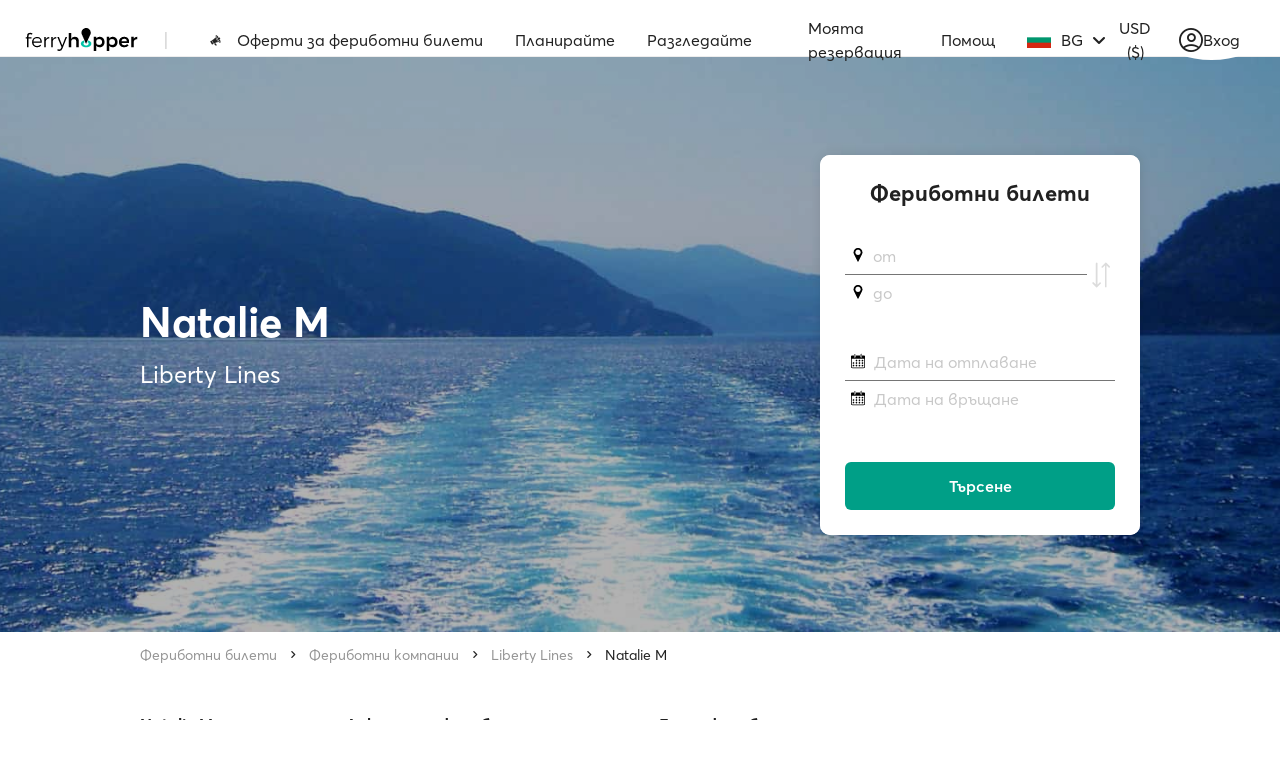

--- FILE ---
content_type: text/html; charset=utf-8
request_url: https://www.google.com/recaptcha/api2/anchor?ar=1&k=6Ld_kYEUAAAAANgTBUWEOo2vAcjMsF9jSVFXLBVX&co=aHR0cHM6Ly93d3cuZmVycnlob3BwZXIuY29tOjQ0Mw..&hl=en&v=PoyoqOPhxBO7pBk68S4YbpHZ&size=invisible&anchor-ms=20000&execute-ms=30000&cb=gd2i4eqko3lq
body_size: 48650
content:
<!DOCTYPE HTML><html dir="ltr" lang="en"><head><meta http-equiv="Content-Type" content="text/html; charset=UTF-8">
<meta http-equiv="X-UA-Compatible" content="IE=edge">
<title>reCAPTCHA</title>
<style type="text/css">
/* cyrillic-ext */
@font-face {
  font-family: 'Roboto';
  font-style: normal;
  font-weight: 400;
  font-stretch: 100%;
  src: url(//fonts.gstatic.com/s/roboto/v48/KFO7CnqEu92Fr1ME7kSn66aGLdTylUAMa3GUBHMdazTgWw.woff2) format('woff2');
  unicode-range: U+0460-052F, U+1C80-1C8A, U+20B4, U+2DE0-2DFF, U+A640-A69F, U+FE2E-FE2F;
}
/* cyrillic */
@font-face {
  font-family: 'Roboto';
  font-style: normal;
  font-weight: 400;
  font-stretch: 100%;
  src: url(//fonts.gstatic.com/s/roboto/v48/KFO7CnqEu92Fr1ME7kSn66aGLdTylUAMa3iUBHMdazTgWw.woff2) format('woff2');
  unicode-range: U+0301, U+0400-045F, U+0490-0491, U+04B0-04B1, U+2116;
}
/* greek-ext */
@font-face {
  font-family: 'Roboto';
  font-style: normal;
  font-weight: 400;
  font-stretch: 100%;
  src: url(//fonts.gstatic.com/s/roboto/v48/KFO7CnqEu92Fr1ME7kSn66aGLdTylUAMa3CUBHMdazTgWw.woff2) format('woff2');
  unicode-range: U+1F00-1FFF;
}
/* greek */
@font-face {
  font-family: 'Roboto';
  font-style: normal;
  font-weight: 400;
  font-stretch: 100%;
  src: url(//fonts.gstatic.com/s/roboto/v48/KFO7CnqEu92Fr1ME7kSn66aGLdTylUAMa3-UBHMdazTgWw.woff2) format('woff2');
  unicode-range: U+0370-0377, U+037A-037F, U+0384-038A, U+038C, U+038E-03A1, U+03A3-03FF;
}
/* math */
@font-face {
  font-family: 'Roboto';
  font-style: normal;
  font-weight: 400;
  font-stretch: 100%;
  src: url(//fonts.gstatic.com/s/roboto/v48/KFO7CnqEu92Fr1ME7kSn66aGLdTylUAMawCUBHMdazTgWw.woff2) format('woff2');
  unicode-range: U+0302-0303, U+0305, U+0307-0308, U+0310, U+0312, U+0315, U+031A, U+0326-0327, U+032C, U+032F-0330, U+0332-0333, U+0338, U+033A, U+0346, U+034D, U+0391-03A1, U+03A3-03A9, U+03B1-03C9, U+03D1, U+03D5-03D6, U+03F0-03F1, U+03F4-03F5, U+2016-2017, U+2034-2038, U+203C, U+2040, U+2043, U+2047, U+2050, U+2057, U+205F, U+2070-2071, U+2074-208E, U+2090-209C, U+20D0-20DC, U+20E1, U+20E5-20EF, U+2100-2112, U+2114-2115, U+2117-2121, U+2123-214F, U+2190, U+2192, U+2194-21AE, U+21B0-21E5, U+21F1-21F2, U+21F4-2211, U+2213-2214, U+2216-22FF, U+2308-230B, U+2310, U+2319, U+231C-2321, U+2336-237A, U+237C, U+2395, U+239B-23B7, U+23D0, U+23DC-23E1, U+2474-2475, U+25AF, U+25B3, U+25B7, U+25BD, U+25C1, U+25CA, U+25CC, U+25FB, U+266D-266F, U+27C0-27FF, U+2900-2AFF, U+2B0E-2B11, U+2B30-2B4C, U+2BFE, U+3030, U+FF5B, U+FF5D, U+1D400-1D7FF, U+1EE00-1EEFF;
}
/* symbols */
@font-face {
  font-family: 'Roboto';
  font-style: normal;
  font-weight: 400;
  font-stretch: 100%;
  src: url(//fonts.gstatic.com/s/roboto/v48/KFO7CnqEu92Fr1ME7kSn66aGLdTylUAMaxKUBHMdazTgWw.woff2) format('woff2');
  unicode-range: U+0001-000C, U+000E-001F, U+007F-009F, U+20DD-20E0, U+20E2-20E4, U+2150-218F, U+2190, U+2192, U+2194-2199, U+21AF, U+21E6-21F0, U+21F3, U+2218-2219, U+2299, U+22C4-22C6, U+2300-243F, U+2440-244A, U+2460-24FF, U+25A0-27BF, U+2800-28FF, U+2921-2922, U+2981, U+29BF, U+29EB, U+2B00-2BFF, U+4DC0-4DFF, U+FFF9-FFFB, U+10140-1018E, U+10190-1019C, U+101A0, U+101D0-101FD, U+102E0-102FB, U+10E60-10E7E, U+1D2C0-1D2D3, U+1D2E0-1D37F, U+1F000-1F0FF, U+1F100-1F1AD, U+1F1E6-1F1FF, U+1F30D-1F30F, U+1F315, U+1F31C, U+1F31E, U+1F320-1F32C, U+1F336, U+1F378, U+1F37D, U+1F382, U+1F393-1F39F, U+1F3A7-1F3A8, U+1F3AC-1F3AF, U+1F3C2, U+1F3C4-1F3C6, U+1F3CA-1F3CE, U+1F3D4-1F3E0, U+1F3ED, U+1F3F1-1F3F3, U+1F3F5-1F3F7, U+1F408, U+1F415, U+1F41F, U+1F426, U+1F43F, U+1F441-1F442, U+1F444, U+1F446-1F449, U+1F44C-1F44E, U+1F453, U+1F46A, U+1F47D, U+1F4A3, U+1F4B0, U+1F4B3, U+1F4B9, U+1F4BB, U+1F4BF, U+1F4C8-1F4CB, U+1F4D6, U+1F4DA, U+1F4DF, U+1F4E3-1F4E6, U+1F4EA-1F4ED, U+1F4F7, U+1F4F9-1F4FB, U+1F4FD-1F4FE, U+1F503, U+1F507-1F50B, U+1F50D, U+1F512-1F513, U+1F53E-1F54A, U+1F54F-1F5FA, U+1F610, U+1F650-1F67F, U+1F687, U+1F68D, U+1F691, U+1F694, U+1F698, U+1F6AD, U+1F6B2, U+1F6B9-1F6BA, U+1F6BC, U+1F6C6-1F6CF, U+1F6D3-1F6D7, U+1F6E0-1F6EA, U+1F6F0-1F6F3, U+1F6F7-1F6FC, U+1F700-1F7FF, U+1F800-1F80B, U+1F810-1F847, U+1F850-1F859, U+1F860-1F887, U+1F890-1F8AD, U+1F8B0-1F8BB, U+1F8C0-1F8C1, U+1F900-1F90B, U+1F93B, U+1F946, U+1F984, U+1F996, U+1F9E9, U+1FA00-1FA6F, U+1FA70-1FA7C, U+1FA80-1FA89, U+1FA8F-1FAC6, U+1FACE-1FADC, U+1FADF-1FAE9, U+1FAF0-1FAF8, U+1FB00-1FBFF;
}
/* vietnamese */
@font-face {
  font-family: 'Roboto';
  font-style: normal;
  font-weight: 400;
  font-stretch: 100%;
  src: url(//fonts.gstatic.com/s/roboto/v48/KFO7CnqEu92Fr1ME7kSn66aGLdTylUAMa3OUBHMdazTgWw.woff2) format('woff2');
  unicode-range: U+0102-0103, U+0110-0111, U+0128-0129, U+0168-0169, U+01A0-01A1, U+01AF-01B0, U+0300-0301, U+0303-0304, U+0308-0309, U+0323, U+0329, U+1EA0-1EF9, U+20AB;
}
/* latin-ext */
@font-face {
  font-family: 'Roboto';
  font-style: normal;
  font-weight: 400;
  font-stretch: 100%;
  src: url(//fonts.gstatic.com/s/roboto/v48/KFO7CnqEu92Fr1ME7kSn66aGLdTylUAMa3KUBHMdazTgWw.woff2) format('woff2');
  unicode-range: U+0100-02BA, U+02BD-02C5, U+02C7-02CC, U+02CE-02D7, U+02DD-02FF, U+0304, U+0308, U+0329, U+1D00-1DBF, U+1E00-1E9F, U+1EF2-1EFF, U+2020, U+20A0-20AB, U+20AD-20C0, U+2113, U+2C60-2C7F, U+A720-A7FF;
}
/* latin */
@font-face {
  font-family: 'Roboto';
  font-style: normal;
  font-weight: 400;
  font-stretch: 100%;
  src: url(//fonts.gstatic.com/s/roboto/v48/KFO7CnqEu92Fr1ME7kSn66aGLdTylUAMa3yUBHMdazQ.woff2) format('woff2');
  unicode-range: U+0000-00FF, U+0131, U+0152-0153, U+02BB-02BC, U+02C6, U+02DA, U+02DC, U+0304, U+0308, U+0329, U+2000-206F, U+20AC, U+2122, U+2191, U+2193, U+2212, U+2215, U+FEFF, U+FFFD;
}
/* cyrillic-ext */
@font-face {
  font-family: 'Roboto';
  font-style: normal;
  font-weight: 500;
  font-stretch: 100%;
  src: url(//fonts.gstatic.com/s/roboto/v48/KFO7CnqEu92Fr1ME7kSn66aGLdTylUAMa3GUBHMdazTgWw.woff2) format('woff2');
  unicode-range: U+0460-052F, U+1C80-1C8A, U+20B4, U+2DE0-2DFF, U+A640-A69F, U+FE2E-FE2F;
}
/* cyrillic */
@font-face {
  font-family: 'Roboto';
  font-style: normal;
  font-weight: 500;
  font-stretch: 100%;
  src: url(//fonts.gstatic.com/s/roboto/v48/KFO7CnqEu92Fr1ME7kSn66aGLdTylUAMa3iUBHMdazTgWw.woff2) format('woff2');
  unicode-range: U+0301, U+0400-045F, U+0490-0491, U+04B0-04B1, U+2116;
}
/* greek-ext */
@font-face {
  font-family: 'Roboto';
  font-style: normal;
  font-weight: 500;
  font-stretch: 100%;
  src: url(//fonts.gstatic.com/s/roboto/v48/KFO7CnqEu92Fr1ME7kSn66aGLdTylUAMa3CUBHMdazTgWw.woff2) format('woff2');
  unicode-range: U+1F00-1FFF;
}
/* greek */
@font-face {
  font-family: 'Roboto';
  font-style: normal;
  font-weight: 500;
  font-stretch: 100%;
  src: url(//fonts.gstatic.com/s/roboto/v48/KFO7CnqEu92Fr1ME7kSn66aGLdTylUAMa3-UBHMdazTgWw.woff2) format('woff2');
  unicode-range: U+0370-0377, U+037A-037F, U+0384-038A, U+038C, U+038E-03A1, U+03A3-03FF;
}
/* math */
@font-face {
  font-family: 'Roboto';
  font-style: normal;
  font-weight: 500;
  font-stretch: 100%;
  src: url(//fonts.gstatic.com/s/roboto/v48/KFO7CnqEu92Fr1ME7kSn66aGLdTylUAMawCUBHMdazTgWw.woff2) format('woff2');
  unicode-range: U+0302-0303, U+0305, U+0307-0308, U+0310, U+0312, U+0315, U+031A, U+0326-0327, U+032C, U+032F-0330, U+0332-0333, U+0338, U+033A, U+0346, U+034D, U+0391-03A1, U+03A3-03A9, U+03B1-03C9, U+03D1, U+03D5-03D6, U+03F0-03F1, U+03F4-03F5, U+2016-2017, U+2034-2038, U+203C, U+2040, U+2043, U+2047, U+2050, U+2057, U+205F, U+2070-2071, U+2074-208E, U+2090-209C, U+20D0-20DC, U+20E1, U+20E5-20EF, U+2100-2112, U+2114-2115, U+2117-2121, U+2123-214F, U+2190, U+2192, U+2194-21AE, U+21B0-21E5, U+21F1-21F2, U+21F4-2211, U+2213-2214, U+2216-22FF, U+2308-230B, U+2310, U+2319, U+231C-2321, U+2336-237A, U+237C, U+2395, U+239B-23B7, U+23D0, U+23DC-23E1, U+2474-2475, U+25AF, U+25B3, U+25B7, U+25BD, U+25C1, U+25CA, U+25CC, U+25FB, U+266D-266F, U+27C0-27FF, U+2900-2AFF, U+2B0E-2B11, U+2B30-2B4C, U+2BFE, U+3030, U+FF5B, U+FF5D, U+1D400-1D7FF, U+1EE00-1EEFF;
}
/* symbols */
@font-face {
  font-family: 'Roboto';
  font-style: normal;
  font-weight: 500;
  font-stretch: 100%;
  src: url(//fonts.gstatic.com/s/roboto/v48/KFO7CnqEu92Fr1ME7kSn66aGLdTylUAMaxKUBHMdazTgWw.woff2) format('woff2');
  unicode-range: U+0001-000C, U+000E-001F, U+007F-009F, U+20DD-20E0, U+20E2-20E4, U+2150-218F, U+2190, U+2192, U+2194-2199, U+21AF, U+21E6-21F0, U+21F3, U+2218-2219, U+2299, U+22C4-22C6, U+2300-243F, U+2440-244A, U+2460-24FF, U+25A0-27BF, U+2800-28FF, U+2921-2922, U+2981, U+29BF, U+29EB, U+2B00-2BFF, U+4DC0-4DFF, U+FFF9-FFFB, U+10140-1018E, U+10190-1019C, U+101A0, U+101D0-101FD, U+102E0-102FB, U+10E60-10E7E, U+1D2C0-1D2D3, U+1D2E0-1D37F, U+1F000-1F0FF, U+1F100-1F1AD, U+1F1E6-1F1FF, U+1F30D-1F30F, U+1F315, U+1F31C, U+1F31E, U+1F320-1F32C, U+1F336, U+1F378, U+1F37D, U+1F382, U+1F393-1F39F, U+1F3A7-1F3A8, U+1F3AC-1F3AF, U+1F3C2, U+1F3C4-1F3C6, U+1F3CA-1F3CE, U+1F3D4-1F3E0, U+1F3ED, U+1F3F1-1F3F3, U+1F3F5-1F3F7, U+1F408, U+1F415, U+1F41F, U+1F426, U+1F43F, U+1F441-1F442, U+1F444, U+1F446-1F449, U+1F44C-1F44E, U+1F453, U+1F46A, U+1F47D, U+1F4A3, U+1F4B0, U+1F4B3, U+1F4B9, U+1F4BB, U+1F4BF, U+1F4C8-1F4CB, U+1F4D6, U+1F4DA, U+1F4DF, U+1F4E3-1F4E6, U+1F4EA-1F4ED, U+1F4F7, U+1F4F9-1F4FB, U+1F4FD-1F4FE, U+1F503, U+1F507-1F50B, U+1F50D, U+1F512-1F513, U+1F53E-1F54A, U+1F54F-1F5FA, U+1F610, U+1F650-1F67F, U+1F687, U+1F68D, U+1F691, U+1F694, U+1F698, U+1F6AD, U+1F6B2, U+1F6B9-1F6BA, U+1F6BC, U+1F6C6-1F6CF, U+1F6D3-1F6D7, U+1F6E0-1F6EA, U+1F6F0-1F6F3, U+1F6F7-1F6FC, U+1F700-1F7FF, U+1F800-1F80B, U+1F810-1F847, U+1F850-1F859, U+1F860-1F887, U+1F890-1F8AD, U+1F8B0-1F8BB, U+1F8C0-1F8C1, U+1F900-1F90B, U+1F93B, U+1F946, U+1F984, U+1F996, U+1F9E9, U+1FA00-1FA6F, U+1FA70-1FA7C, U+1FA80-1FA89, U+1FA8F-1FAC6, U+1FACE-1FADC, U+1FADF-1FAE9, U+1FAF0-1FAF8, U+1FB00-1FBFF;
}
/* vietnamese */
@font-face {
  font-family: 'Roboto';
  font-style: normal;
  font-weight: 500;
  font-stretch: 100%;
  src: url(//fonts.gstatic.com/s/roboto/v48/KFO7CnqEu92Fr1ME7kSn66aGLdTylUAMa3OUBHMdazTgWw.woff2) format('woff2');
  unicode-range: U+0102-0103, U+0110-0111, U+0128-0129, U+0168-0169, U+01A0-01A1, U+01AF-01B0, U+0300-0301, U+0303-0304, U+0308-0309, U+0323, U+0329, U+1EA0-1EF9, U+20AB;
}
/* latin-ext */
@font-face {
  font-family: 'Roboto';
  font-style: normal;
  font-weight: 500;
  font-stretch: 100%;
  src: url(//fonts.gstatic.com/s/roboto/v48/KFO7CnqEu92Fr1ME7kSn66aGLdTylUAMa3KUBHMdazTgWw.woff2) format('woff2');
  unicode-range: U+0100-02BA, U+02BD-02C5, U+02C7-02CC, U+02CE-02D7, U+02DD-02FF, U+0304, U+0308, U+0329, U+1D00-1DBF, U+1E00-1E9F, U+1EF2-1EFF, U+2020, U+20A0-20AB, U+20AD-20C0, U+2113, U+2C60-2C7F, U+A720-A7FF;
}
/* latin */
@font-face {
  font-family: 'Roboto';
  font-style: normal;
  font-weight: 500;
  font-stretch: 100%;
  src: url(//fonts.gstatic.com/s/roboto/v48/KFO7CnqEu92Fr1ME7kSn66aGLdTylUAMa3yUBHMdazQ.woff2) format('woff2');
  unicode-range: U+0000-00FF, U+0131, U+0152-0153, U+02BB-02BC, U+02C6, U+02DA, U+02DC, U+0304, U+0308, U+0329, U+2000-206F, U+20AC, U+2122, U+2191, U+2193, U+2212, U+2215, U+FEFF, U+FFFD;
}
/* cyrillic-ext */
@font-face {
  font-family: 'Roboto';
  font-style: normal;
  font-weight: 900;
  font-stretch: 100%;
  src: url(//fonts.gstatic.com/s/roboto/v48/KFO7CnqEu92Fr1ME7kSn66aGLdTylUAMa3GUBHMdazTgWw.woff2) format('woff2');
  unicode-range: U+0460-052F, U+1C80-1C8A, U+20B4, U+2DE0-2DFF, U+A640-A69F, U+FE2E-FE2F;
}
/* cyrillic */
@font-face {
  font-family: 'Roboto';
  font-style: normal;
  font-weight: 900;
  font-stretch: 100%;
  src: url(//fonts.gstatic.com/s/roboto/v48/KFO7CnqEu92Fr1ME7kSn66aGLdTylUAMa3iUBHMdazTgWw.woff2) format('woff2');
  unicode-range: U+0301, U+0400-045F, U+0490-0491, U+04B0-04B1, U+2116;
}
/* greek-ext */
@font-face {
  font-family: 'Roboto';
  font-style: normal;
  font-weight: 900;
  font-stretch: 100%;
  src: url(//fonts.gstatic.com/s/roboto/v48/KFO7CnqEu92Fr1ME7kSn66aGLdTylUAMa3CUBHMdazTgWw.woff2) format('woff2');
  unicode-range: U+1F00-1FFF;
}
/* greek */
@font-face {
  font-family: 'Roboto';
  font-style: normal;
  font-weight: 900;
  font-stretch: 100%;
  src: url(//fonts.gstatic.com/s/roboto/v48/KFO7CnqEu92Fr1ME7kSn66aGLdTylUAMa3-UBHMdazTgWw.woff2) format('woff2');
  unicode-range: U+0370-0377, U+037A-037F, U+0384-038A, U+038C, U+038E-03A1, U+03A3-03FF;
}
/* math */
@font-face {
  font-family: 'Roboto';
  font-style: normal;
  font-weight: 900;
  font-stretch: 100%;
  src: url(//fonts.gstatic.com/s/roboto/v48/KFO7CnqEu92Fr1ME7kSn66aGLdTylUAMawCUBHMdazTgWw.woff2) format('woff2');
  unicode-range: U+0302-0303, U+0305, U+0307-0308, U+0310, U+0312, U+0315, U+031A, U+0326-0327, U+032C, U+032F-0330, U+0332-0333, U+0338, U+033A, U+0346, U+034D, U+0391-03A1, U+03A3-03A9, U+03B1-03C9, U+03D1, U+03D5-03D6, U+03F0-03F1, U+03F4-03F5, U+2016-2017, U+2034-2038, U+203C, U+2040, U+2043, U+2047, U+2050, U+2057, U+205F, U+2070-2071, U+2074-208E, U+2090-209C, U+20D0-20DC, U+20E1, U+20E5-20EF, U+2100-2112, U+2114-2115, U+2117-2121, U+2123-214F, U+2190, U+2192, U+2194-21AE, U+21B0-21E5, U+21F1-21F2, U+21F4-2211, U+2213-2214, U+2216-22FF, U+2308-230B, U+2310, U+2319, U+231C-2321, U+2336-237A, U+237C, U+2395, U+239B-23B7, U+23D0, U+23DC-23E1, U+2474-2475, U+25AF, U+25B3, U+25B7, U+25BD, U+25C1, U+25CA, U+25CC, U+25FB, U+266D-266F, U+27C0-27FF, U+2900-2AFF, U+2B0E-2B11, U+2B30-2B4C, U+2BFE, U+3030, U+FF5B, U+FF5D, U+1D400-1D7FF, U+1EE00-1EEFF;
}
/* symbols */
@font-face {
  font-family: 'Roboto';
  font-style: normal;
  font-weight: 900;
  font-stretch: 100%;
  src: url(//fonts.gstatic.com/s/roboto/v48/KFO7CnqEu92Fr1ME7kSn66aGLdTylUAMaxKUBHMdazTgWw.woff2) format('woff2');
  unicode-range: U+0001-000C, U+000E-001F, U+007F-009F, U+20DD-20E0, U+20E2-20E4, U+2150-218F, U+2190, U+2192, U+2194-2199, U+21AF, U+21E6-21F0, U+21F3, U+2218-2219, U+2299, U+22C4-22C6, U+2300-243F, U+2440-244A, U+2460-24FF, U+25A0-27BF, U+2800-28FF, U+2921-2922, U+2981, U+29BF, U+29EB, U+2B00-2BFF, U+4DC0-4DFF, U+FFF9-FFFB, U+10140-1018E, U+10190-1019C, U+101A0, U+101D0-101FD, U+102E0-102FB, U+10E60-10E7E, U+1D2C0-1D2D3, U+1D2E0-1D37F, U+1F000-1F0FF, U+1F100-1F1AD, U+1F1E6-1F1FF, U+1F30D-1F30F, U+1F315, U+1F31C, U+1F31E, U+1F320-1F32C, U+1F336, U+1F378, U+1F37D, U+1F382, U+1F393-1F39F, U+1F3A7-1F3A8, U+1F3AC-1F3AF, U+1F3C2, U+1F3C4-1F3C6, U+1F3CA-1F3CE, U+1F3D4-1F3E0, U+1F3ED, U+1F3F1-1F3F3, U+1F3F5-1F3F7, U+1F408, U+1F415, U+1F41F, U+1F426, U+1F43F, U+1F441-1F442, U+1F444, U+1F446-1F449, U+1F44C-1F44E, U+1F453, U+1F46A, U+1F47D, U+1F4A3, U+1F4B0, U+1F4B3, U+1F4B9, U+1F4BB, U+1F4BF, U+1F4C8-1F4CB, U+1F4D6, U+1F4DA, U+1F4DF, U+1F4E3-1F4E6, U+1F4EA-1F4ED, U+1F4F7, U+1F4F9-1F4FB, U+1F4FD-1F4FE, U+1F503, U+1F507-1F50B, U+1F50D, U+1F512-1F513, U+1F53E-1F54A, U+1F54F-1F5FA, U+1F610, U+1F650-1F67F, U+1F687, U+1F68D, U+1F691, U+1F694, U+1F698, U+1F6AD, U+1F6B2, U+1F6B9-1F6BA, U+1F6BC, U+1F6C6-1F6CF, U+1F6D3-1F6D7, U+1F6E0-1F6EA, U+1F6F0-1F6F3, U+1F6F7-1F6FC, U+1F700-1F7FF, U+1F800-1F80B, U+1F810-1F847, U+1F850-1F859, U+1F860-1F887, U+1F890-1F8AD, U+1F8B0-1F8BB, U+1F8C0-1F8C1, U+1F900-1F90B, U+1F93B, U+1F946, U+1F984, U+1F996, U+1F9E9, U+1FA00-1FA6F, U+1FA70-1FA7C, U+1FA80-1FA89, U+1FA8F-1FAC6, U+1FACE-1FADC, U+1FADF-1FAE9, U+1FAF0-1FAF8, U+1FB00-1FBFF;
}
/* vietnamese */
@font-face {
  font-family: 'Roboto';
  font-style: normal;
  font-weight: 900;
  font-stretch: 100%;
  src: url(//fonts.gstatic.com/s/roboto/v48/KFO7CnqEu92Fr1ME7kSn66aGLdTylUAMa3OUBHMdazTgWw.woff2) format('woff2');
  unicode-range: U+0102-0103, U+0110-0111, U+0128-0129, U+0168-0169, U+01A0-01A1, U+01AF-01B0, U+0300-0301, U+0303-0304, U+0308-0309, U+0323, U+0329, U+1EA0-1EF9, U+20AB;
}
/* latin-ext */
@font-face {
  font-family: 'Roboto';
  font-style: normal;
  font-weight: 900;
  font-stretch: 100%;
  src: url(//fonts.gstatic.com/s/roboto/v48/KFO7CnqEu92Fr1ME7kSn66aGLdTylUAMa3KUBHMdazTgWw.woff2) format('woff2');
  unicode-range: U+0100-02BA, U+02BD-02C5, U+02C7-02CC, U+02CE-02D7, U+02DD-02FF, U+0304, U+0308, U+0329, U+1D00-1DBF, U+1E00-1E9F, U+1EF2-1EFF, U+2020, U+20A0-20AB, U+20AD-20C0, U+2113, U+2C60-2C7F, U+A720-A7FF;
}
/* latin */
@font-face {
  font-family: 'Roboto';
  font-style: normal;
  font-weight: 900;
  font-stretch: 100%;
  src: url(//fonts.gstatic.com/s/roboto/v48/KFO7CnqEu92Fr1ME7kSn66aGLdTylUAMa3yUBHMdazQ.woff2) format('woff2');
  unicode-range: U+0000-00FF, U+0131, U+0152-0153, U+02BB-02BC, U+02C6, U+02DA, U+02DC, U+0304, U+0308, U+0329, U+2000-206F, U+20AC, U+2122, U+2191, U+2193, U+2212, U+2215, U+FEFF, U+FFFD;
}

</style>
<link rel="stylesheet" type="text/css" href="https://www.gstatic.com/recaptcha/releases/PoyoqOPhxBO7pBk68S4YbpHZ/styles__ltr.css">
<script nonce="GTeqkfz3fKjTq21t0LgY-Q" type="text/javascript">window['__recaptcha_api'] = 'https://www.google.com/recaptcha/api2/';</script>
<script type="text/javascript" src="https://www.gstatic.com/recaptcha/releases/PoyoqOPhxBO7pBk68S4YbpHZ/recaptcha__en.js" nonce="GTeqkfz3fKjTq21t0LgY-Q">
      
    </script></head>
<body><div id="rc-anchor-alert" class="rc-anchor-alert"></div>
<input type="hidden" id="recaptcha-token" value="[base64]">
<script type="text/javascript" nonce="GTeqkfz3fKjTq21t0LgY-Q">
      recaptcha.anchor.Main.init("[\x22ainput\x22,[\x22bgdata\x22,\x22\x22,\[base64]/[base64]/MjU1Ong/[base64]/[base64]/[base64]/[base64]/[base64]/[base64]/[base64]/[base64]/[base64]/[base64]/[base64]/[base64]/[base64]/[base64]/[base64]\\u003d\x22,\[base64]\x22,\x22w4lcaFbCtDHCgcO4wrnDlx8fZh9gwoR6JMKNw7RseMOgwqluwoRJX8OhIRVMwqbDjsKEIMODw4RXaRHChR7Chy/Cgm8NeCvCtX7DvsOwcVY/w494wpvCvG9tSTMBVsKOFyfCgMO2W8OQwpFnZ8OGw4ojw53DqMOVw684w4INw4Mkb8KEw6MNFlrDmhlcwpYyw7vClMOGNTE1TMOFMg/DkXzCsT16BT0JwoB3wqPCvhjDrBTDh0R9wrPCjH3Dk2FqwosFwqXCvjfDnMKLw74nBHgLL8KSw7PCpMOWw6bDrsOIwoHCtlo1asOqw4BUw5PDocKJL1VywpzDo1AtRcKcw6LCt8OgHsOhwqAUO8ONAsKZendTw7E8HMO8w5LDmxfCqsOweCQDVzwFw7/CoypJwqLDix5IU8KBwq1gRsOvw67DllnDmcOlwrXDund3NibDkcKWK1HDhlJHKQnDksOmwoPDsMO7wrPCqBbCjMKEJhTCvMKPwpopw6vDpm5Ow68eEcKWRMKjwrzDncKIZk1Vw7XDhwYxSiJyXcKcw5pDYMObwrPCiV/DkQt8VcO0BhfCncOnworDpsKUwqfDuUtVexgiZyVnFsKJw7ZHTFrDksKADcKPSyTCgyHClSTCh8OGw6DCuifDjMKjwqPCoMOtAMOXM8OXDFHCp20Xc8K2w4XDosKywpHDuMK/w6F9woFhw4DDhcKBbMKKwp/[base64]/CjcOTSzfCnCMxwrfCnHchwpJUw7HDmcKAw6IkFcO2wpHDqGbDrm7DlsKmMktBacOpw5LDvsKiCWVEw7bCk8KdwqZ2L8Oww5XDvUhcw7nDmRc6wojDvSo2wpRtA8K2wpcOw5llacOxe2jChwFdd8KRwoTCkcOAw4/CrsO1w6VTTC/CjMOywo3Cgzt2UMOGw6ZDTcOZw5ZpZMOHw5LDkDB8w41JwprCiS9iccOWwr3Di8OoM8KZwpDDhMK6fsOKwoDChyFfWXEMXDjCu8O7w4pPLMO0KTdKw6LDgWTDox7Ds2UZZ8K8w70DUMKCwo8tw6PDkcOjKWzDkcKYZ2vCm2/Cj8OPNcOqw5LChWA9wpbCj8OXw63DgsK4wozClEEzIcOuPFhVw6DCqMK3wp7Dl8OWworDvsKJwoUjw7VsVcK8w7bCsgMFY11/[base64]/DrjTCgQt8GcOwFMKlQG7DhhjDuhgJMMKSwoXCssKHw55KNcOqWMOgwpPCjsKYEBbDqsOZwrIewpJGw5TCvMOyNl3CocKoJcOdw6DCo8K3woUkwrImNzjDh8KBeUfCsAzCmX4DWnBaRcOiw4DChmpPEHvDr8KWP8OXCMOULiI+a28bNSTCk0TDh8KEw6LDksKzwohDw7/DhyfCjCnChDLCgMOmw7zClMOZwpEUwrYxdSN8MmJnw6zDsXfDowDCpgzChcKnJAhZWnFHwqMvwqUQWsKvwolIVkzCucKJw5fCgMK3R8OgRMK3w4XCvsK8wrXDoxTCvcOOw4zCisKyJEAOwrzCkMKiwonDrCJ5w5/[base64]/[base64]/DucOSwpcEDcOQamlVFQ9CwpbDtk/CisOISsOKwqMtw6dSw4Jqb2XCp2l5Bmh2QnnCtgPDh8O6wqwPwoXCjsOjYcKGw7A7w7jDrXXDtxzDkCJ6amBGLsOaD0BXwobCiANGHMOEw4l8aXvDn1Rnw7M4w4FCBiLDpx8tw4fDiMKEwqxOEMKMwp4VcjrCkCFQPkJ6wo/[base64]/CsTLDoMO+EcK2CcOUOFFaw7jDl0rDmMOVF8Orf8KfMyAdbsOMYsODeArClyZkRcKQw5vDusOow5fCl0Yuw4sPw6IBw7d9wrHDlj7CmmxSw6bCmx/DnMO2YEJ9w5hiwrxEwolIM8Ozwqs/RMOowpnCosK8B8KXSQ0Aw6jCmMK7fz52MlnCnsKZw6rChQ7DhRTCn8KkHg/CjMOvw5DCjFEcM8Oyw7M6c1dOZsOHwrHClhrDqUE/wrJ5XsKHZCZFwoLDrMOxESYmYVvCtcK2TGDDljTCqMOENcODH1xkwptEAsOawrLCuDFiKsKiOcKhA0XCvMOzwrRww6PDjl/[base64]/w6/[base64]/wozDiMOyW8KywqoZwphYE8KnAMOCCCTChmPDoMO7fMK7LcKcwr5Ww5VNHsOhw58Fwo5Vw5wZKcKyw5PCmMOQd1Qdw78+wr7DosO2OcOIw6PCs8OTwpFCw7zCl8KLw7zDicKvDiYkw7Z3w6IPWwtaw40fPMOxH8KWwpw4wrBswovCnMK2wrgKEsKcwp/CisK1MBnDuMKdYWxsw7xQfVjDjMOyVsOPwrDDvsO5w4bDtHx1w6DCocKNw7Uew5zChijCnsOjwp7Cn8OZwosBAzfCnH9vXMOMdcKcXMKwNsOQQMOVw4AdK1TCpsOxV8O2b3ZMFcKAwrsOw7/[base64]/N8KzInfCksKTwoYPwrTDj27DkVp9w7hkLBzDi8KAIsOLw5jDgyBXQil+WsK7eMOrHRHCtsOhPMKLw5ZKaMKGwpUOY8KBwpxRa0fDv8Oaw7DCrMOhw5g/UxxowqbDiEk8dlHCoC8GwpRuwrLDgC9mw6kEBikKwqI0w4zDvsOgw5zDmgxvwpEnMsKjw7U9K8Kvwr/[base64]/ClU4jw6U9ajnCjcKxT8K6w5TCrMKtwoXCg1AEDsKDbwTDgsKaw57CuinCoSDChsO7ZMOHe8KMw7RCwqrCuRNjA1pSw49ewrlNDmlGfXhlw64Sw6YWw7HDk0dYXn7Cl8KZw6ZQw5U9w7nCkMK1w6DCmsKTTcOXcQF3w4p7wqElw7QDw5kYwqfDvjbCoV/Di8Ocw6hsb2dWwpzDv8KcXsOkf38Vwr0+Bg1MZ8OaYhMBHsKJOMO+w4PCisKBcjLDlsKtBwBqaVRsw6HCuijDh3DDs3wGNMKmUDTDjmU4fcO7JcOiN8OCw5nDtsKlEW8Hw5/CrsOEw6EDXCENUnXCgx1mw6LCicOfXn3Ck3xAEUvDpXnDqMK4EiRJHE3Dk2hIw5cEwq7CiMOhwqvDuFzDjcKeDcOlw5jCjB4twp/Cu3PDgXgZXFvDnRZpwqEyQ8Oow6lqw44hwq0Jw71lw7tUMMO+w5EQw7HCoTAAETDCtcKLS8OiBsO4w4ADHsOMYDXCgW02wq/[base64]/DjjvDmcK6w7Jdw6New5fDnsOaw4LCjmg5w7kMPcOKwprDmMKNw5TCnBYCNcKwQMKqwrwWBSXCnMKbwqIPSMOPVsOkaVLDisKlwrFWBk0WZCvCqX7DrcKuBUHDsQcpwpHCkRbDu0zDq8KdSBHDvz/CtMKZQVM2w74/w5s6O8OpWHsJw4TCn1PCgMOaG3rCtm/Ckw52wrfDjUrCqsK5wqPCgDhnaMKZWcOtw5NJTMOjw4cEDsKiwr/DpF5kYglgH23DnU9AwqgWPnkmdBcxw6UFwrfDpTExJsOmQEXDiy/CsFHDrsKCQ8KUw4h4ax4qwrQPW3k3YsKmVSkFwrXDtzJNwrF3ccKlGgEJBcOtw5XDjcO8wpLDrMKXSsOuwpQhQ8KHwozDncOpwpHCgkE1dEfDpRwFw4LCiGfDkiB0wrwFGMOawpTDmMOuw5XDmsO5K2DDngliw5TDncODdsOzw5UjwqnDik/DnnzDmn/[base64]/w40GcsKSwrBwU17DpcKSMgdzD8KHw43DojLCujNPN3Fxw7rCl8OaYMOMw6BqwotUwrIdw79EWsKyw63DqcOVaCLCqMOLwpjCmsOrEFnCqcKHwo/[base64]/[base64]/[base64]/LcKrwrUiw6RrNMKqwpoKY8KJwqHCrHZQAwrDgQ4uYitYw6fCkX/Co8KUw5jCqylKB8KqPiLCpGjCiTvDhxjCuwzDpMKiw7TDrQ94wpAOfsODwrbCk0PCicOdacOzw6PDuQQEaUzDvsOqwrTDmk03M17CqsK5ecK6w5BZwoTDvMK2A1TClUXDtR7CpMOvw6bDtUFwaMOhGsOVLMOHwqV/wprDmDDDoMOuw5Q9HsK8bcKfXsONXMKkw4ZRwrEpwqdLccK/[base64]/Ck8Omw5vDl8OwKMKUdUvCrcK7SVlOw7/DpxvDlcO+NsOgw7dowoLCqMKVw7AiwrDDlWUHJsKaw68ZVwInCEtMQUoTB8Oiw5FDZQ/DqE/CqAADGXjDhsOzw4ZWenFswo8MHml1CSV8w6Zkw7gSwpMYwpnCpgbDrVPCpE7Chz3DgxE/[base64]/CmMKwHlYBSmt4JmV0V2DDpm0iN8KAYcOTw7zCrsKRREA3ecOeGTg5K8KUw6DDoAJJwoFccD/ClHJaSVfDvsONwpfDgsKiHAvCgG9hEgLDgFbCmcKGGnbCq1U3woHDk8K7w6rDjmjDrG8AwpzCqcK9woM/w6bCjMOXJ8ObKcK7w7nDjMKaOTpsPR3CjMKNI8Ojwo9QEsKqHBDDo8ORH8O/[base64]/CpH3DscORVCpLwrl/w6Muwr/DvsOVcnFHwpgXw59eUsKqSsO/B8OqXjJXe8KfCB/DnsO/ZsKsQT9ewp7DgsOxw4PDhMKiAEZYw7wSKjXDkVjCs8O3EsKwwrLDsW7Dh8KNw4Vcw7ELwoBNwqZgw4LCpyZawpo/RzB0wpjDgsK8w5/CvcKjwpLDs8Ocw5gHa00ObcKnw5o5b0t0M355OF/[base64]/[base64]/CoTREw5HCklYiMEzDhsOBw6DDtmtOe8Kmw78fw5PCtcKLwo7DpsOwIsK0wrQ2HcOsdcKoVMODIVYnwqzDn8KFDsKmPTMeFsO9QSzDpMOtw7EQXjXDp0bClTrCksK8w5TDuynCjy7CscOmwpU7w759wqA9wq/DvsKdw7TCo2MEwq1WbHzCmsKtwoh1RSAnUU1cYH3DkcKxVSw+BSFgZMO5EsOhFcKpXR/CqcO/[base64]/Ci8KowpJdAHhXwpACEWTCozHCkcOiXTwdworDpB0DRHc9XRoUfhTDjR9tw4w/w6taJMKZw41WYcOLQ8KGwrNkw5Z2YyBOw5nDmhxNw7BxP8Ojw5oZwofDhg3DpzMdcsORw7xMw7hlAsK3wrzDkQ/[base64]/Cng5TRyJFw4BSwrcINMOfw6XCocKvZlU4wqN0ZxHCi8Omwoo2wqtewpTDmnbCjsKeQgXCtTMvU8O6PTjDowcef8KUw6M3bWV2UsOhwr1fLsKYZcObPCdvVw3DvMOwScOvMVXCrcOzQi/[base64]/woEKw5PDk8K2QCrDusKawrpMCsOCclHDiRwEwr1tw71aB0lWwrrDksOfwo4iDktXFxnCo8OnLsK/GcOCwrVYG3pcwpclw7jDjV5zwrfCsMK+FMOxJ8KwHMK/[base64]/DusO6w7JbKFHCvsKGb0HDpMKhw6w/w5B0wr12L1/Dl8KcH8K9WMKUf11EwpbCsQtcM03Dglp4A8O9Bhxkw5LCqsOqNUHDtcKyAcOYw4nCisOOGMOtwokBw5bDrsK5AMKRw5/CnsKPH8KPLUXDjSTCuwxjU8KDw4HCvsOxw619woEFK8Kow75fFgzChihsPcO2K8K/R0pMwrppQsOkX8K8wo7CscKfwphwTSLCvMOtwrvCnRbDrjvDuMOrDMKbwo/DimHDqVrDoXXDhU0fwrAbZMOUw7zDt8Odw4Y9wqHDscOgahREw6ZoUsK/fmVSwpwow73DoUFQdAvCixzCrMKqw4lfV8OJwpoOw5wMwpjDmsKacUBYwqrCrEEybMOuG8O8N8OVwrnCnUs8TMKTwozCi8OYN2F9w57Dt8O/w59oYsOIw6nCkgUDP2PCtUvDtMOtwoBuw6rDsMKFw7TDhjbDmBjCmQrDp8Kawotlw45EYsK5wpQURA87UsKUBm0wPsKAwrwVwqrCgAXCjFfDiijCkMKbwr3CrznDqsKAwqvCjzvDhcKvwoPCpz9gwpIYw5kiwpQSeGxWEcKUwrQ+wp/DjsOgwrLDo8KfYDXCqMK/TTkNcsOtX8OhVsKEw7lbLcKJwopKIhHDpMKYw7LCmHdwwrzDsCvDoizCvywxDG1pw6jCmETChMKKccOOwrg6FMKDHcOSwrHCnmYnbkEzQMKfw50DwrVBwrxIwobDuADCp8Ogw4Axw5HCgGo5w7sjbsOvF0nDv8Kzw7LDoSfDg8K+wrrCkwB/w4RJwrcJw75Xw6wDFsOyKWvDhx/Cg8OkIkPCt8KLw6PChsOVFSlww5fDgDxuA3TDn2nDggs+w5xQw5XDpMK0NyQfwo0KecOXLBTDo29CecKnwp/DqCnCr8KywogFVwLCnl1sO37Cv1piw73CmXNHworCi8KsSHfCm8O2w5jDgTR/TU0gw5gTGzXCgEgWwrHDk8KxwqLCkxHCpsOlZ2/CkQHCsH9WOUIVw4kOS8ODLcKHw7bDnUvDtTDDkFNeKnY+wpkbGcKOwoUzw7A7aQ5AOcOydlvCscOtTVwgwqHCh3/CsGHDqB7CtBleaGM7w7tmw7vDpEfCuGHDlsO2wqAMwrnDlU4mNAtGwp3CgUIUEBpRBBHCvsOsw78ow6MQw6kQEsKJAsKdw6JHwpYRbVTDu8Kyw55+w7DClh0Awp8/RMOow5/DusKbUcOmE0PDpMOUw6PDlws8YFZtw40BE8K/[base64]/DiBYPwpxAw5DDkcKVHUlpBiTCmMKHwp7CscKKf8OCVsO3LMK+WsK/NsOKCh/CvDRIN8K4wofDh8OVwqfCtHhbHcKJwobDncOVcVUowq7Cm8KiblbCuSsiSi/DnSwmd8OsRR/DjAwEcnXCrcKxeg3Cp04YwrF2AsOTZsOCw7bDlcOmw5x+wrPCumPCmsKTwrLCpmEKw4/CuMKawr0Ywq11McO7w6QhA8OzZmA/wo3CtsKBw55Gw5I2wpDCmsOZHMOMFMOsRsKkDsKHw4IfOhXDg2fDrsO6wqV/ccO8ecOODgbDnMKewrMZwpjCmxnDnX3CrcKbw48Kw4sJRsKUwp3DkcOdGMKkbMOswqfDmGUGwoZlcBhswpY4woMSwp9rUzwywo/CnTY8UsKOwql1w6XDl1rCrzlBTlfDpW3ClcOTwrNRworCgRfDqcO2wprCoMOITDgHw7PCr8O/[base64]/ZsKMw7IvYMOKNjDCqFMuXVgPwoXDv249w7XCosKmMsOULsOAwrfDvMKlBVnDjcK8ICJuwoLCgsKsM8KQK1TDrMKLQwPCgsKew4ZNwpdvw7rDv8KQA3EzJsK7cHHCmzR0H8OCTSDCh8KQw78/SwnDnV3CuFzDuAzCq29zw7J4w5vDsErDvBAcccOOUH1+w4XDs8OtEkrCt2/Cp8Oow7Bbwq40w7cKWgvCmj3DksKuw61kwp83a2kVw6sdJMO5ZcOVPMOwwq5hwoPDmDQ9w5jDicKsRxjCvsO2w7txwoXCrcK6DMOqQVnCp3nDnz/Cvm7Ckh/[base64]/[base64]/[base64]/DkQRYBAXCv2DCmTJFScOlw4rCk8KWRyN2wqs6wrtVw6RaQQw3wpwxwpfCtSXDjsKyJGs3C8O/[base64]/DlMO9OxkWwrfDl8OFwrMbw4rCpBXDu8Ktw5TDrMOow6rCtsOsw64QFTlpExjDvDRzwrkMwowfV1RCYw/Dr8O9w7/DpGXCuMOzbBXCuTvDvsKcJcKKUlLCl8OiJsK4wo5iNHddEsKfwplSw7XDtzAywqTDs8KMbMKUw7QHw60VYsOXNyXDiMKxKcKQZQxFwo/[base64]/[base64]/[base64]/[base64]/CnnpWbcOEwqAzw7HCvy7DsB7ClGbDn0LCj3TDocKXS8KDfAw1w6Y+NBpMw40tw5AvDsKEHxIkNltmHG41wovDl0TCiRzCg8O+w7k4w6EIw5TDn8Kdw71KF8Oswq/DnMOiOAjCuHnDmcOowrYewr4uw6FsE2TCrjNww68LLCrCtsKrQcO/UHfDqWtpOcKOwrk1QEk5MMOyw6PCmCMvwqjDkcOYw5TDhcOVLDRZf8K8wqrCocODfCHCjMOsw4vDiifCucOQwpzCvcKLwpxRLTzCksKnQ8K8fmfCo8ODwrfCrT8gwrvDslUFwqLChgd0wqvCksKzwohQw6pGwrXDhcKyGcK8wrfCqwFfw70MwqBywp/Dv8KDw5M3w6IwA8OOFX/DnGHCpsK7w70FwrZDw6gewo5MVAZkUMK8NsK+w4APEUDDsBzDlsOLV2UuD8KxOX14w4Qnw4PDvMOMw7TCvsKLIMKOcsOxcX7DgMKpM8KNw5/[base64]/wplJdTLCnzrCgkLDkw/CgsOUchHCvUsfPcK0DSHDncOqw4Y4WT9mfmgGAcOKw73Cu8ONPm7DoRMoFzcyInnCrwlTX2wVdQhOc8KlM0/DlcOrKsKfwpnDuMKOWH8KZTnChMOGVMKow5vDrlrDmmHDu8OOwqzCv3FLLsOHwpXCkAPCuErCvsO3wrLCmsOZY29UO0jDnnA5VCFwA8O4wq7CnlZWa2MgUgfCmMOPV8KyRcKFFcKEP8KwwpJEHlbDqcOOJQfDmsOOw4xRLMO/w5grwqnCokcZwrrDjFtuBcOPc8OdesKUe1jClV3DpCVTwoHDgwjCnQB3RkHDo8KMasOaBBPCv28lZ8OGwqJ8ClrCuzRYwolUwr/Dm8OnwqNPTX7DhS7CoiI5w4DDtjRiwp3DrU0uwqXCg0N7w6LDmCVBwo4Lw58IwoVJw45rw44+N8O+wpzDv1LCtcKlA8OXPsK2wp/DlAwiTHI0f8KQwpfCs8OeHcOVwqFMwrBCMlkAw5nCv0JawqPCmxlDw6jCu05bw4MtwqrDiQ8TwpA6w6/[base64]/CqhhFY2DCnlvDtB9jw4tDPMOoYSxyw6MYJAlvwofCkAzChsObw5xmMMOAX8O0OsKEw4oAL8KFw7bDpMOefsK2w6zChMOBJFXDjMKew7s/AGnCnR/[base64]/Cr8Ofw53DoMKbUF5OwrTCmQZCIxTDqsOBAcOiw5HDhMO9w6cVw7PCj8Kxw7nCq8KRHXjCrQRpw7fCj1nCqU/DtsOKw6cyacKUVsK7BA7CgxU/w6/Cm8KmwpR4w6PDn8K2wrbDslM6dcOAw7jCt8KAw499ecOHWzfCqsOqLD7Du8OUbsK0d0J/Vl9yw4sid3lcQMOBWcKzw6TChMKTw4IVY8K+Y8KZDR5/JMKSw5LDnUHDjX3DrVLCpm8zAcKkcsOOw4UAw7gPwohGMg/CmMKmSSnDgsKXdMK9w6N+w6Z5NMOUw57Cr8OgwovDmhTDh8KHw4zCu8KvfWDCsyooTMONwr/DpsKawrJSWCgXIAbCtwlswqPCkkw9w73CsMO0w7DCnsOEwq7Dh2fDqMO2w6LDhnLCqVPCgsKgHxR6wqFib1vCp8O8wpTDrXLDrGDDl8OsFg9FwqA2w5wScz0BX1Y/Nx1jEsOrP8ORC8KFw5XCnHLCvcOewq8DdA1YfFvChHMkwr7CssOrw6fCmCl8wpLCqz12w4zCtShfw5UHR8KLwoZyOMKTw5U6XiUWwprDpWpvJ1QvfsKiw7lLVDIAF8KzaQ7Dt8KFCmXCrcKqOsOjJVrDicKuw6F/B8Kzw7tuwojDjHNlw7zCk37Dj0vCu8KWwoTCrw5+IsOkw6wyKQXCucK4Jnobw7JNDcOJUmB6CMOEw55bSsK4wpzDohXCk8O9wqAIw48lO8Ogw59/dH8YdSdzw7JjVTnDmlEVw7bDgcOUUEB2McK4XMKnSQBNwoHDukljdkpfIcKOw6rDuTIOw7FhwqF+MnLDpG7DrMKhAMKowpbDjcO6w4XChsKYGDrDqcKvYy/[base64]/w5JeFcOawoHClsOfwpvCtMKTfFojwq7CscKuNxXDrcOnw5Ehw4vDisK8w4liXkfCh8KPEALCnMKEw618KBIKw6ZlMMOhwoHCssOTAWkswr8nQ8OUwqVYBiBCw5hnTEPDsMKvVA/DmmsHc8OKwrLCnsO8w5rCu8OUw4ZowpPDocKGwpxAw7PDk8OswozCkcOxQlIXw6zCisOZw6XDmSA3EFd1woHDn8KJMknDhkfCocOoe3HChcO3QsODw7jDocO7w7fDgcKnwq1TwpAQwrl4wp/DnRfCrjPDpE7CqsOKw67DgS8mwqMHacOgFMKKKMKpw4DCt8KGKsKmw7QpaFVcI8OgN8OMw7FYwp1nbcOmwqcjRHZXwotPBcKyw6g+wobDrX9jPxbDt8OywofChcOQPW7CrMOIwp0YwoUFw4EDCcO4QDRaLMO/eMOyKMOaLzbCmEAXw7bDskAkw49rwrMkw77Cg24nL8OXwrfDi1oYw5PCh17CscKYE2/Du8OFNWBVYF9LJMKiwr3Cr1fCqcO1wpfDliHDh8OwZAjDmShiwoBlw6xBwofCnsK6wqohNsKyZzHCsjLCjBbCvQLDrVkzw53DtcKbNGgyw4oHRMOdwoYpW8OVf2c9ZMK0NcO9bMK0wpvCnkjDtEs8K8OXPFLCisKbwpnDrUF2wqknPsOXJsOlw6/CmkNCwpTDv24Hw5/CqcKhwo7DqcOVwpvCuH/CkwBYw4jCjy/[base64]/CoivDnAJXwpfDp8Kbwq1EY29nw6zCvlHDjsKnf0d0w4Vib8Obw5c7wrBTw4LDv2fDtWEFw7A8wr8jw6vDgMODwq7DlMKgw6UnMMKsw6XCmiHCmcOUV0DCmETCtcOkQAvCrMKhNGXDn8Kuwoo/UQwgwoPDkD47VcOld8OcwqfCsWDCtcKoW8KxwrPCmhUkDBnCs1zCu8KawrZHw7vCq8OawrzDuyrDq8OZw6rDrRQuwrvChwrDkMKRBAcLWRfDn8OISA/[base64]/[base64]/CgcOWSMKkwq3CqjVPwpVZwrlreQ/Dl1TDtQtCR244w79HZMO/EcKUwqp4EMK+bMOlP1tOw6jCo8KowoTDl0nDukzDp0oEw4ZowrRxwqPCgQ5ywrHCojEIWsKowrFTw4jCssKNw6xvwrwEIsOxRWDDjjN1EcKPBAUIwrrCosO/R8OaFEYPw6xJfsK/KsKdw6Fww77CqcO4YisCw7IJwqfCohfCuMO7c8OUHhzCtsKkwpdQw7o/w7zDlnzDiEl6w4c8ESDDjGQzLsOEwrjDlUUHw6/CssO+RwYGwrPCqMOww6nDkcOocTR7wr8JwqLCqxwzbDPDgTvClMKQwqnCrjJTIMOHKcKSwoHDkVvCjkbCq8KOZEojw51xCCnDr8KLTMOFw5vDsVXCtMKEwrw9BX1Sw57CjcOUwpwRw7jDh1zDqCrDk0MQw6TDhcOEw43CjsKyw7/CpSIiw4s/esK2CXXCoxbDvE0JwqIEIHcyD8KywptnAFYCR1bCrB/CoMKlPcKQQjjCtSQJwowZw5rCu2cQw4QyXETCoMKmwrErw6PCg8OHPkFGwqPCscKcw5pSAMOAw5hmw5vDjsOYwr4Mw5p0w7zDmcOicxjClxjCuMOgZ3QBwrRhE0DDgsKcPMKhw7dbw5R+w57Dl8OZw7NgwqrCqcOsw4XClWtSEQzCn8KywpnDpFZOw6h3wp/CvQNhwqvCk3/DiMKbw4ZQw73DtcOGwr0hYsOuXMO4woPDosKVw7ZOdyRpw5BmwrXDtT3CtBojexYyMnzDo8KBdsKRwod/UsOrXcKFEDloQcKnNUBcw4Fpw4dHO8KXSsO+wqDCrWTCvQsPEcK5wr3ClzACZsKuIcO7bD0Yw7HDm8OXMm3DvsK/[base64]/CnsKbwo1cYw3DmMOIwrfCocK4w7hrwofDrzQKamPDijvCl1AsRiPDoSgvwoPCuRAkLcOiHVJ0esORwoPDq8KdwrHDoBtsZMKsGMOrDcO0w79yH8OFDsOkwqLDnXzDtMOKwo5Uw4TCiWQ9VWLCkcOPw5pJMk8Ew4ZRw6w/[base64]/Cj8ObEsKfw4ACV1F6wowTSTFCw43Dm8Kww5DDksKawrTDgMKYwpl9S8OVw6fCi8Oew54/[base64]/VcK7LxLDs8KiB31PwrLDt1x4wow5KQ0SHm9XwqHCosOXw6XDocOxwqEJw74/XxcJwqpebjvCj8OIw7zDucKww4jCrx7DrFJ1w5fCn8OSWsO4bxfCok/[base64]/JsKywq7Cvj9dbMKowqNqRzUFKcKEw6XCoE/CkcOQw43DpcOuw5PCjcKOPMKCZhYBZWHDq8K4wrslK8Odw4zCpW/CnsOIw6fCjMKKw6DDnMK9w6/Dr8KHw5QQw55PwobClcKdVyTDrMK+BSlkw7UuLiU1w5jDmlDCsmTCksO6wo0dfHbClw5Cw5nCrn7DgcKhTsKbWcO2YS7Cg8Obc3/CnQozeMKzT8Oew5g/[base64]/DqMOkw6d/w63DncO3w7NVFA7CoDvDjBhtw4wMXGXCiU7CjMK1w5FbP1g2w4bCksKpw4HCt8K9MyAKw6oJwptDIyVLQcKgU0XDkcOzw57DpMKywr7Cl8KGwofDv2TDjcOfHAvCsikmE0wDwoPCl8OYPsKoB8Kta0vCtsKCwoATHsO9BkNoCsOrZcOmEyXCn3/CncOwwpvDpcKudsO8wrbCr8KWw7TDvxEuw5Y4wqUbByBuIT1JwqTDq2XCkGDCny3DoTDCsFrDsiXDgMOLw5wYDE/[base64]/Cnwcxw6vCkMObwq7Dq8OqwrvCvcK2CcKqLMKacX4WA8OXFMKgLsKpwqY3w7ElFCkwf8KAw40efcO1w4DDvMOTw6AbGT3CpsOBLMKpw7/Dg3/DuWk4wr9lw6ddwpIjAcOkb8KEw6sSZGnDjV3ChWjDhsO9ESk9QS1CwqjDpENLcsKhwrh3w6Upwr/DoBzDnsO+B8OZQcKTCsKDwpIjwrVabXkLb08/wp9Lw40hwqNkYhvDo8O1acOZw7wEwoPCrsKUw7fDsEgUwr3Cq8KRDcKGwqrDvsKcJXvDiF7Dm8KGwpXDqsKXf8O3MD/Ck8KNwqTDgSTCscOvNjjCksK+XmMAw4Icw6jDj27DmU7DusKww4s4LQ3Dsk3DncKLZsKad8OwVcOBTB/DhDhCwr9YR8OoQB0/UghJwrLCsMKzPE/Di8ONw4vDk8OmW3R/dQ3DvcOgaMOyXS0mJkNMwrfCjBRSw4jDisOcPSQdw6LCkcKvwo9Dw5IBw4nCoGJLw7IHCzQUw7LDoMKYwovCr1XDnBJPeMK4BsOlwoLDhsOIw7EhMSd+NB0XWsOhUsKMM8KOVFrCisOVeMK7JsKtwovDnRvDhF4xZh9kw57DqcOrSw/CkMO9MUHCtMOgbAbDgCjDplHDsQrCoMO/w6kYw4jCq0lPemnDp8OoXMKPw6x+K13DlsKhPjs1wrkIH2ciDk8cw5fCnMOaw5VlwrzDgcKeF8OZMsO9IDXDnMOsKsOhKsK6w7IlQS7CtcOJMcO7BcKOwpVhMwd4wprDlHUbCsO2wrbDvcOYwo1Xw6DDgwR8B2NULMKVf8OBw5pJw4xCRMKhRG9ewr/[base64]/DocOcwqoDbsOhACLCnRzDuUTCjGDDs1Faw5IEeSpdcMKowr3CtFvDgD9Uw4HCqnjCpcOkbcKgw7BVwqfDm8K3wow/[base64]/CmsOpRcKeGxjCvRrClkXDjMOuO1RZwrfDucOtw7J8Dh5zwrzDtXnDvcKYeiPCisODw6/CpcKCwozCgMKiwpYVwqXCoU7CvRzCuVLDkcKZNAjDrsKkBsOsbMORDHFJw6zCl0/DvDYLw47CosOCwpxML8O/fCZbLMOvw4Jrw6fCsMOvMMKxJRpfwqnDmXPDkG9rIhfDusKbw41Dw5YPwrrChkTDqsOFfcKWwrEtB8O3H8KiwqPDkEcGF8ORZ1PCoinDiz8nTMOzwrXDj28zVsKFwqFTdMOTQg7CuMKKF8KBdcOJGgvCscO/[base64]/[base64]/DhsOLwohgFsKTw4s3LMKiVCtFwpPCj8OjwrbDhBcmaFJMb8KOwpjDqhpNw6UVecOuwqAqbMK3w6vDl31Iwpouwqt8wo4Dwo7Cq0TClsK5AQDDulrDucOfCmbDucKsID/CmMOiZW42w5/CkFjCo8OeB8OHEUzCosKRw5zCrcK+wqzDgwcQa0dMY8KBFktnwopjYcOAwoJgK0Zmw4vCuzwUJzxHw5/DjsOrOMOvw49Tw4FUw4Y+w7jDtitpYxYJJTlaOGfCgcODFSwWK0HCv2XDkjTCmMKIBF1RIU0oesK5wrzDg1lbCR82w7/Cg8OhOsOEw4cLaMOAEFgXHA/CgMKuBhjCryNra8KFw7zCu8KOK8KOIcOvPgTCqMO6wrvDhRnDnkRtDsKBwofDq8KVw5htw5tEw73CoUzDrhpYKMOqwoXCvsKmLyh/[base64]/QEXDocO/YwvDsxXDksOTEMKrZADDqsKZeE84aVVRVsORGy03wrliS8K3wr1Dw4LCnCMgwonDlsOTw4fDjMKfSMKYcnRhNDoqLTjDh8OgNVxrN8K7MnDDqsKTw6LDhEE/w4fCicOVaC9ZwrI8d8K8IMKDTBHCp8KDw6QRB1rDm8OnE8K5wpcfwrfDgBvCkRzDjx97w78cwoTDvsOEwpFQBC3Dl8KGwqvDgRJ5w4bDtcKMJcKow5DDo0PDlMO2wo7Cq8KWwqLDiMKBwpnDon/DqcOcw71Edzp8wpjCuMOFw6zDkTgOADXCgmBjHsK0FMOFwovDj8K9woMIwq52LMKHbgvDix/[base64]/CiA1HwrPCo0vDtgPCrj1tw6pJYR8zI8KGcsKJGzNpIBp7NsK7wrfDsRfCl8OIw4LDt2jCqsKowrkSGTzCjMK3DMOvWDJwwpNew5HClMKjw4rCpsOtw44ID8Kbw41tWMK7ORhGMWjColLCiyTDhcKuwojCksKfwrbCpQ8RMsOeTRXDi8O1wrV/[base64]/woUPw4NkT8K6w6Atw6DDpkpDwqHDgMKof1fCnCB8EzTCnsOzZ8Obwp7DrcOZwo8MMVzDt8OMwoHCtcKZf8K2AXTCrX9pw4low47Cp8KpworCnMKqd8Klw4Zfwr4gwq/CpMOeOGZ/[base64]/DpmgFccKsesOwVcKdJsOuw5xKB8Khw6YfwrDCvBRnwox9TsKYwrRrEn0Ew78ZAFfCl1tIwrgiM8O+w7jDt8KeRlIFwrQCE2DDvSvDnsOXw6swwoQHwojDuVrCiMOWwoDDr8OkOzUJw7bCqGrCssO2QwjDj8OMGsKaw5/CgCbCv8OtCcK1HUnDmGhswrzDqMKDZ8OUwqfDsMOVw4fDsjUpw4LChxk/wqtNw61qwprCosOTAkDDqhJIeysvTDlVP8OzwowrIMOGwrBmwq3DksK/[base64]/[base64]/DugPDlFxhwqBLwqF+w5EXwoHDvHh5aMK4BcOyw4zCvcOMw4V4wrvDt8OBwo7DvnMXw6oywr7DnC7Cp2nDk1nCr03Dk8Otw6rDl8OYRHlew6slwq/CnV/CgsK8w6HDmRVBKH7DosOmQGgyBMKeSw4Lw5bDhx3DjMKBDFjDuMOqBsOXw4/CtMOuw4fDi8OhwpTChExgwpMgIsKjw70awrNIwqfCsh7DhcKAcDzCm8OqdGrDssOZfWAjHcOWTcKIw5HCosOqw5XDiEAKKV/[base64]/wrrCkcKafMOdwqTCqGHCgXPCvU5Uw4PDinTCkcKYNmIdTcOAw53ChTpJN0LDucOKDcOHwoTDhQTCo8OjPcOHXFJHUMKECsO6QnQCG8KNdsONwrLCqMKEwqzDryQbw71nw7LCkcOjNsKICMK3SMODMcOcVcKNw4XDo2nChEfDulBDesK/wobCksKlwr3CusK8IcOIw4LDpQ\\u003d\\u003d\x22],null,[\x22conf\x22,null,\x226Ld_kYEUAAAAANgTBUWEOo2vAcjMsF9jSVFXLBVX\x22,0,null,null,null,0,[21,125,63,73,95,87,41,43,42,83,102,105,109,121],[1017145,942],0,null,null,null,null,0,null,0,null,700,1,null,0,\[base64]/76lBhnEnQkZnOKMAhmv8xEZ\x22,0,0,null,null,1,null,0,1,null,null,null,0],\x22https://www.ferryhopper.com:443\x22,null,[3,1,1],null,null,null,1,3600,[\x22https://www.google.com/intl/en/policies/privacy/\x22,\x22https://www.google.com/intl/en/policies/terms/\x22],\x22D/C3VpLIzWfFl3PExbQ+5rR+cAC113TOB8h68k7Htho\\u003d\x22,1,0,null,1,1768997605056,0,0,[152,4,199,236],null,[34,121,88],\x22RC-fHAu8o9vxlceEg\x22,null,null,null,null,null,\x220dAFcWeA44WGyTP9VKfvCuD_UkwAIHW9Z9zXEUGmWfUJPplLZEmkwF5INu4rRqBfoY63Zg_JZ_s-kpzWFl8SavqFE5MNKNLtalkA\x22,1769080404898]");
    </script></body></html>

--- FILE ---
content_type: application/javascript
request_url: https://cdn1.ferryhopper.com/assets/assets/webVitals-CO5KhOgC.js
body_size: 464
content:
import{g as l}from"./braze-D1Q-VL5n.js";import{ag as p,ah as d,ai as m,aj as u,ak as b}from"./vendor-DN6mSHTC.js";import"./lodash-es-BA8JlHbG.js";import"./axios-DTDSI03I.js";function e(r){const o=`${l("api","https://microapi.ferryhopper.com/")}api/web-vitals/collect`,{name:n,value:s,id:c,rating:g,attribution:t}=r,a={name:n,value:s,id:c,rating:g,debugTarget:"unknown"};switch(n){case"CLS":a.debugTarget=t.largestShiftTarget;break;case"FID":case"INP":a.debugTarget=t.eventTarget;break;case"LCP":a.debugTarget=t.element;break}a.location=window.location.pathname;const i=JSON.stringify(a);navigator.sendBeacon&&navigator.sendBeacon(o,i)||fetch(o,{body:i,method:"POST",keepalive:!0})}p(e);d(e);m(e);u(e);b(e);


--- FILE ---
content_type: application/javascript
request_url: https://cdn1.ferryhopper.com/assets/assets/axios-DTDSI03I.js
body_size: 6598
content:
function $e(t){return t&&t.__esModule&&Object.prototype.hasOwnProperty.call(t,"default")?t.default:t}var U={exports:{}},D,fe;function ke(){return fe||(fe=1,D=function(o,c){return function(){for(var i=new Array(arguments.length),a=0;a<i.length;a++)i[a]=arguments[a];return o.apply(c,i)}}),D}var j,le;function q(){if(le)return j;le=1;var t=ke(),o=Object.prototype.toString;function c(u){return o.call(u)==="[object Array]"}function e(u){return typeof u>"u"}function i(u){return u!==null&&!e(u)&&u.constructor!==null&&!e(u.constructor)&&typeof u.constructor.isBuffer=="function"&&u.constructor.isBuffer(u)}function a(u){return o.call(u)==="[object ArrayBuffer]"}function f(u){return typeof FormData<"u"&&u instanceof FormData}function s(u){var b;return typeof ArrayBuffer<"u"&&ArrayBuffer.isView?b=ArrayBuffer.isView(u):b=u&&u.buffer&&u.buffer instanceof ArrayBuffer,b}function l(u){return typeof u=="string"}function n(u){return typeof u=="number"}function d(u){return u!==null&&typeof u=="object"}function r(u){if(o.call(u)!=="[object Object]")return!1;var b=Object.getPrototypeOf(u);return b===null||b===Object.prototype}function p(u){return o.call(u)==="[object Date]"}function m(u){return o.call(u)==="[object File]"}function v(u){return o.call(u)==="[object Blob]"}function E(u){return o.call(u)==="[object Function]"}function w(u){return d(u)&&E(u.pipe)}function A(u){return typeof URLSearchParams<"u"&&u instanceof URLSearchParams}function x(u){return u.trim?u.trim():u.replace(/^\s+|\s+$/g,"")}function O(){return typeof navigator<"u"&&(navigator.product==="ReactNative"||navigator.product==="NativeScript"||navigator.product==="NS")?!1:typeof window<"u"&&typeof document<"u"}function h(u,b){if(!(u===null||typeof u>"u"))if(typeof u!="object"&&(u=[u]),c(u))for(var y=0,C=u.length;y<C;y++)b.call(null,u[y],y,u);else for(var R in u)Object.prototype.hasOwnProperty.call(u,R)&&b.call(null,u[R],R,u)}function g(){var u={};function b(R,S){r(u[S])&&r(R)?u[S]=g(u[S],R):r(R)?u[S]=g({},R):c(R)?u[S]=R.slice():u[S]=R}for(var y=0,C=arguments.length;y<C;y++)h(arguments[y],b);return u}function L(u,b,y){return h(b,function(R,S){y&&typeof R=="function"?u[S]=t(R,y):u[S]=R}),u}function N(u){return u.charCodeAt(0)===65279&&(u=u.slice(1)),u}return j={isArray:c,isArrayBuffer:a,isBuffer:i,isFormData:f,isArrayBufferView:s,isString:l,isNumber:n,isObject:d,isPlainObject:r,isUndefined:e,isDate:p,isFile:m,isBlob:v,isFunction:E,isStream:w,isURLSearchParams:A,isStandardBrowserEnv:O,forEach:h,merge:g,extend:L,trim:x,stripBOM:N},j}var _,ce;function Fe(){if(ce)return _;ce=1;var t=q();function o(c){return encodeURIComponent(c).replace(/%3A/gi,":").replace(/%24/g,"$").replace(/%2C/gi,",").replace(/%20/g,"+").replace(/%5B/gi,"[").replace(/%5D/gi,"]")}return _=function(e,i,a){if(!i)return e;var f;if(a)f=a(i);else if(t.isURLSearchParams(i))f=i.toString();else{var s=[];t.forEach(i,function(d,r){d===null||typeof d>"u"||(t.isArray(d)?r=r+"[]":d=[d],t.forEach(d,function(m){t.isDate(m)?m=m.toISOString():t.isObject(m)&&(m=JSON.stringify(m)),s.push(o(r)+"="+o(m))}))}),f=s.join("&")}if(f){var l=e.indexOf("#");l!==-1&&(e=e.slice(0,l)),e+=(e.indexOf("?")===-1?"?":"&")+f}return e},_}var I,de;function Xe(){if(de)return I;de=1;var t=q();function o(){this.handlers=[]}return o.prototype.use=function(e,i,a){return this.handlers.push({fulfilled:e,rejected:i,synchronous:a?a.synchronous:!1,runWhen:a?a.runWhen:null}),this.handlers.length-1},o.prototype.eject=function(e){this.handlers[e]&&(this.handlers[e]=null)},o.prototype.forEach=function(e){t.forEach(this.handlers,function(a){a!==null&&e(a)})},I=o,I}var k,he;function We(){if(he)return k;he=1;var t=q();return k=function(c,e){t.forEach(c,function(a,f){f!==e&&f.toUpperCase()===e.toUpperCase()&&(c[e]=a,delete c[f])})},k}var F,pe;function He(){return pe||(pe=1,F=function(o,c,e,i,a){return o.config=c,e&&(o.code=e),o.request=i,o.response=a,o.isAxiosError=!0,o.toJSON=function(){return{message:this.message,name:this.name,description:this.description,number:this.number,fileName:this.fileName,lineNumber:this.lineNumber,columnNumber:this.columnNumber,stack:this.stack,config:this.config,code:this.code,status:this.response&&this.response.status?this.response.status:null}},o}),F}var H,me;function Me(){if(me)return H;me=1;var t=He();return H=function(c,e,i,a,f){var s=new Error(c);return t(s,e,i,a,f)},H}var M,ve;function Ke(){if(ve)return M;ve=1;var t=Me();return M=function(c,e,i){var a=i.config.validateStatus;!i.status||!a||a(i.status)?c(i):e(t("Request failed with status code "+i.status,i.config,null,i.request,i))},M}var J,ye;function Ge(){if(ye)return J;ye=1;var t=q();return J=t.isStandardBrowserEnv()?function(){return{write:function(e,i,a,f,s,l){var n=[];n.push(e+"="+encodeURIComponent(i)),t.isNumber(a)&&n.push("expires="+new Date(a).toGMTString()),t.isString(f)&&n.push("path="+f),t.isString(s)&&n.push("domain="+s),l===!0&&n.push("secure"),document.cookie=n.join("; ")},read:function(e){var i=document.cookie.match(new RegExp("(^|;\\s*)("+e+")=([^;]*)"));return i?decodeURIComponent(i[3]):null},remove:function(e){this.write(e,"",Date.now()-864e5)}}}():function(){return{write:function(){},read:function(){return null},remove:function(){}}}(),J}var z,Re;function Ye(){return Re||(Re=1,z=function(o){return/^([a-z][a-z\d\+\-\.]*:)?\/\//i.test(o)}),z}var V,be;function Qe(){return be||(be=1,V=function(o,c){return c?o.replace(/\/+$/,"")+"/"+c.replace(/^\/+/,""):o}),V}var $,Ee;function Ze(){if(Ee)return $;Ee=1;var t=Ye(),o=Qe();return $=function(e,i){return e&&!t(i)?o(e,i):i},$}var X,qe;function er(){if(qe)return X;qe=1;var t=q(),o=["age","authorization","content-length","content-type","etag","expires","from","host","if-modified-since","if-unmodified-since","last-modified","location","max-forwards","proxy-authorization","referer","retry-after","user-agent"];return X=function(e){var i={},a,f,s;return e&&t.forEach(e.split(`
`),function(n){if(s=n.indexOf(":"),a=t.trim(n.substr(0,s)).toLowerCase(),f=t.trim(n.substr(s+1)),a){if(i[a]&&o.indexOf(a)>=0)return;a==="set-cookie"?i[a]=(i[a]?i[a]:[]).concat([f]):i[a]=i[a]?i[a]+", "+f:f}}),i},X}var W,we;function rr(){if(we)return W;we=1;var t=q();return W=t.isStandardBrowserEnv()?function(){var c=/(msie|trident)/i.test(navigator.userAgent),e=document.createElement("a"),i;function a(f){var s=f;return c&&(e.setAttribute("href",s),s=e.href),e.setAttribute("href",s),{href:e.href,protocol:e.protocol?e.protocol.replace(/:$/,""):"",host:e.host,search:e.search?e.search.replace(/^\?/,""):"",hash:e.hash?e.hash.replace(/^#/,""):"",hostname:e.hostname,port:e.port,pathname:e.pathname.charAt(0)==="/"?e.pathname:"/"+e.pathname}}return i=a(window.location.href),function(s){var l=t.isString(s)?a(s):s;return l.protocol===i.protocol&&l.host===i.host}}():function(){return function(){return!0}}(),W}var K,Ce;function T(){if(Ce)return K;Ce=1;function t(o){this.message=o}return t.prototype.toString=function(){return"Cancel"+(this.message?": "+this.message:"")},t.prototype.__CANCEL__=!0,K=t,K}var G,Se;function xe(){if(Se)return G;Se=1;var t=q(),o=Ke(),c=Ge(),e=Fe(),i=Ze(),a=er(),f=rr(),s=Me(),l=P(),n=T();return G=function(r){return new Promise(function(m,v){var E=r.data,w=r.headers,A=r.responseType,x;function O(){r.cancelToken&&r.cancelToken.unsubscribe(x),r.signal&&r.signal.removeEventListener("abort",x)}t.isFormData(E)&&delete w["Content-Type"];var h=new XMLHttpRequest;if(r.auth){var g=r.auth.username||"",L=r.auth.password?unescape(encodeURIComponent(r.auth.password)):"";w.Authorization="Basic "+btoa(g+":"+L)}var N=i(r.baseURL,r.url);h.open(r.method.toUpperCase(),e(N,r.params,r.paramsSerializer),!0),h.timeout=r.timeout;function u(){if(h){var y="getAllResponseHeaders"in h?a(h.getAllResponseHeaders()):null,C=!A||A==="text"||A==="json"?h.responseText:h.response,R={data:C,status:h.status,statusText:h.statusText,headers:y,config:r,request:h};o(function(B){m(B),O()},function(B){v(B),O()},R),h=null}}if("onloadend"in h?h.onloadend=u:h.onreadystatechange=function(){!h||h.readyState!==4||h.status===0&&!(h.responseURL&&h.responseURL.indexOf("file:")===0)||setTimeout(u)},h.onabort=function(){h&&(v(s("Request aborted",r,"ECONNABORTED",h)),h=null)},h.onerror=function(){v(s("Network Error",r,null,h)),h=null},h.ontimeout=function(){var C=r.timeout?"timeout of "+r.timeout+"ms exceeded":"timeout exceeded",R=r.transitional||l.transitional;r.timeoutErrorMessage&&(C=r.timeoutErrorMessage),v(s(C,r,R.clarifyTimeoutError?"ETIMEDOUT":"ECONNABORTED",h)),h=null},t.isStandardBrowserEnv()){var b=(r.withCredentials||f(N))&&r.xsrfCookieName?c.read(r.xsrfCookieName):void 0;b&&(w[r.xsrfHeaderName]=b)}"setRequestHeader"in h&&t.forEach(w,function(C,R){typeof E>"u"&&R.toLowerCase()==="content-type"?delete w[R]:h.setRequestHeader(R,C)}),t.isUndefined(r.withCredentials)||(h.withCredentials=!!r.withCredentials),A&&A!=="json"&&(h.responseType=r.responseType),typeof r.onDownloadProgress=="function"&&h.addEventListener("progress",r.onDownloadProgress),typeof r.onUploadProgress=="function"&&h.upload&&h.upload.addEventListener("progress",r.onUploadProgress),(r.cancelToken||r.signal)&&(x=function(y){h&&(v(!y||y&&y.type?new n("canceled"):y),h.abort(),h=null)},r.cancelToken&&r.cancelToken.subscribe(x),r.signal&&(r.signal.aborted?x():r.signal.addEventListener("abort",x))),E||(E=null),h.send(E)})},G}var Y,Oe;function P(){if(Oe)return Y;Oe=1;var t=q(),o=We(),c=He(),e={"Content-Type":"application/x-www-form-urlencoded"};function i(l,n){!t.isUndefined(l)&&t.isUndefined(l["Content-Type"])&&(l["Content-Type"]=n)}function a(){var l;return(typeof XMLHttpRequest<"u"||typeof process<"u"&&Object.prototype.toString.call(process)==="[object process]")&&(l=xe()),l}function f(l,n,d){if(t.isString(l))try{return(n||JSON.parse)(l),t.trim(l)}catch(r){if(r.name!=="SyntaxError")throw r}return(d||JSON.stringify)(l)}var s={transitional:{silentJSONParsing:!0,forcedJSONParsing:!0,clarifyTimeoutError:!1},adapter:a(),transformRequest:[function(n,d){return o(d,"Accept"),o(d,"Content-Type"),t.isFormData(n)||t.isArrayBuffer(n)||t.isBuffer(n)||t.isStream(n)||t.isFile(n)||t.isBlob(n)?n:t.isArrayBufferView(n)?n.buffer:t.isURLSearchParams(n)?(i(d,"application/x-www-form-urlencoded;charset=utf-8"),n.toString()):t.isObject(n)||d&&d["Content-Type"]==="application/json"?(i(d,"application/json"),f(n)):n}],transformResponse:[function(n){var d=this.transitional||s.transitional,r=d&&d.silentJSONParsing,p=d&&d.forcedJSONParsing,m=!r&&this.responseType==="json";if(m||p&&t.isString(n)&&n.length)try{return JSON.parse(n)}catch(v){if(m)throw v.name==="SyntaxError"?c(v,this,"E_JSON_PARSE"):v}return n}],timeout:0,xsrfCookieName:"XSRF-TOKEN",xsrfHeaderName:"X-XSRF-TOKEN",maxContentLength:-1,maxBodyLength:-1,validateStatus:function(n){return n>=200&&n<300},headers:{common:{Accept:"application/json, text/plain, */*"}}};return t.forEach(["delete","get","head"],function(n){s.headers[n]={}}),t.forEach(["post","put","patch"],function(n){s.headers[n]=t.merge(e)}),Y=s,Y}var Q,Ae;function tr(){if(Ae)return Q;Ae=1;var t=q(),o=P();return Q=function(e,i,a){var f=this||o;return t.forEach(a,function(l){e=l.call(f,e,i)}),e},Q}var Z,ge;function Je(){return ge||(ge=1,Z=function(o){return!!(o&&o.__CANCEL__)}),Z}var ee,Ne;function nr(){if(Ne)return ee;Ne=1;var t=q(),o=tr(),c=Je(),e=P(),i=T();function a(f){if(f.cancelToken&&f.cancelToken.throwIfRequested(),f.signal&&f.signal.aborted)throw new i("canceled")}return ee=function(s){a(s),s.headers=s.headers||{},s.data=o.call(s,s.data,s.headers,s.transformRequest),s.headers=t.merge(s.headers.common||{},s.headers[s.method]||{},s.headers),t.forEach(["delete","get","head","post","put","patch","common"],function(d){delete s.headers[d]});var l=s.adapter||e.adapter;return l(s).then(function(d){return a(s),d.data=o.call(s,d.data,d.headers,s.transformResponse),d},function(d){return c(d)||(a(s),d&&d.response&&(d.response.data=o.call(s,d.response.data,d.response.headers,s.transformResponse))),Promise.reject(d)})},ee}var re,Ue;function ze(){if(Ue)return re;Ue=1;var t=q();return re=function(c,e){e=e||{};var i={};function a(r,p){return t.isPlainObject(r)&&t.isPlainObject(p)?t.merge(r,p):t.isPlainObject(p)?t.merge({},p):t.isArray(p)?p.slice():p}function f(r){if(t.isUndefined(e[r])){if(!t.isUndefined(c[r]))return a(void 0,c[r])}else return a(c[r],e[r])}function s(r){if(!t.isUndefined(e[r]))return a(void 0,e[r])}function l(r){if(t.isUndefined(e[r])){if(!t.isUndefined(c[r]))return a(void 0,c[r])}else return a(void 0,e[r])}function n(r){if(r in e)return a(c[r],e[r]);if(r in c)return a(void 0,c[r])}var d={url:s,method:s,data:s,baseURL:l,transformRequest:l,transformResponse:l,paramsSerializer:l,timeout:l,timeoutMessage:l,withCredentials:l,adapter:l,responseType:l,xsrfCookieName:l,xsrfHeaderName:l,onUploadProgress:l,onDownloadProgress:l,decompress:l,maxContentLength:l,maxBodyLength:l,transport:l,httpAgent:l,httpsAgent:l,cancelToken:l,socketPath:l,responseEncoding:l,validateStatus:n};return t.forEach(Object.keys(c).concat(Object.keys(e)),function(p){var m=d[p]||f,v=m(p);t.isUndefined(v)&&m!==n||(i[p]=v)}),i},re}var te,Te;function Ve(){return Te||(Te=1,te={version:"0.24.0"}),te}var ne,Pe;function ir(){if(Pe)return ne;Pe=1;var t=Ve().version,o={};["object","boolean","number","function","string","symbol"].forEach(function(i,a){o[i]=function(s){return typeof s===i||"a"+(a<1?"n ":" ")+i}});var c={};o.transitional=function(a,f,s){function l(n,d){return"[Axios v"+t+"] Transitional option '"+n+"'"+d+(s?". "+s:"")}return function(n,d,r){if(a===!1)throw new Error(l(d," has been removed"+(f?" in "+f:"")));return f&&!c[d]&&(c[d]=!0,console.warn(l(d," has been deprecated since v"+f+" and will be removed in the near future"))),a?a(n,d,r):!0}};function e(i,a,f){if(typeof i!="object")throw new TypeError("options must be an object");for(var s=Object.keys(i),l=s.length;l-- >0;){var n=s[l],d=a[n];if(d){var r=i[n],p=r===void 0||d(r,n,i);if(p!==!0)throw new TypeError("option "+n+" must be "+p);continue}if(f!==!0)throw Error("Unknown option "+n)}}return ne={assertOptions:e,validators:o},ne}var ie,Le;function ar(){if(Le)return ie;Le=1;var t=q(),o=Fe(),c=Xe(),e=nr(),i=ze(),a=ir(),f=a.validators;function s(l){this.defaults=l,this.interceptors={request:new c,response:new c}}return s.prototype.request=function(n){typeof n=="string"?(n=arguments[1]||{},n.url=arguments[0]):n=n||{},n=i(this.defaults,n),n.method?n.method=n.method.toLowerCase():this.defaults.method?n.method=this.defaults.method.toLowerCase():n.method="get";var d=n.transitional;d!==void 0&&a.assertOptions(d,{silentJSONParsing:f.transitional(f.boolean),forcedJSONParsing:f.transitional(f.boolean),clarifyTimeoutError:f.transitional(f.boolean)},!1);var r=[],p=!0;this.interceptors.request.forEach(function(h){typeof h.runWhen=="function"&&h.runWhen(n)===!1||(p=p&&h.synchronous,r.unshift(h.fulfilled,h.rejected))});var m=[];this.interceptors.response.forEach(function(h){m.push(h.fulfilled,h.rejected)});var v;if(!p){var E=[e,void 0];for(Array.prototype.unshift.apply(E,r),E=E.concat(m),v=Promise.resolve(n);E.length;)v=v.then(E.shift(),E.shift());return v}for(var w=n;r.length;){var A=r.shift(),x=r.shift();try{w=A(w)}catch(O){x(O);break}}try{v=e(w)}catch(O){return Promise.reject(O)}for(;m.length;)v=v.then(m.shift(),m.shift());return v},s.prototype.getUri=function(n){return n=i(this.defaults,n),o(n.url,n.params,n.paramsSerializer).replace(/^\?/,"")},t.forEach(["delete","get","head","options"],function(n){s.prototype[n]=function(d,r){return this.request(i(r||{},{method:n,url:d,data:(r||{}).data}))}}),t.forEach(["post","put","patch"],function(n){s.prototype[n]=function(d,r,p){return this.request(i(p||{},{method:n,url:d,data:r}))}}),ie=s,ie}var ae,Be;function sr(){if(Be)return ae;Be=1;var t=T();function o(c){if(typeof c!="function")throw new TypeError("executor must be a function.");var e;this.promise=new Promise(function(f){e=f});var i=this;this.promise.then(function(a){if(i._listeners){var f,s=i._listeners.length;for(f=0;f<s;f++)i._listeners[f](a);i._listeners=null}}),this.promise.then=function(a){var f,s=new Promise(function(l){i.subscribe(l),f=l}).then(a);return s.cancel=function(){i.unsubscribe(f)},s},c(function(f){i.reason||(i.reason=new t(f),e(i.reason))})}return o.prototype.throwIfRequested=function(){if(this.reason)throw this.reason},o.prototype.subscribe=function(e){if(this.reason){e(this.reason);return}this._listeners?this._listeners.push(e):this._listeners=[e]},o.prototype.unsubscribe=function(e){if(this._listeners){var i=this._listeners.indexOf(e);i!==-1&&this._listeners.splice(i,1)}},o.source=function(){var e,i=new o(function(f){e=f});return{token:i,cancel:e}},ae=o,ae}var se,De;function ur(){return De||(De=1,se=function(o){return function(e){return o.apply(null,e)}}),se}var ue,je;function or(){return je||(je=1,ue=function(o){return typeof o=="object"&&o.isAxiosError===!0}),ue}var _e;function fr(){if(_e)return U.exports;_e=1;var t=q(),o=ke(),c=ar(),e=ze(),i=P();function a(s){var l=new c(s),n=o(c.prototype.request,l);return t.extend(n,c.prototype,l),t.extend(n,l),n.create=function(r){return a(e(s,r))},n}var f=a(i);return f.Axios=c,f.Cancel=T(),f.CancelToken=sr(),f.isCancel=Je(),f.VERSION=Ve().version,f.all=function(l){return Promise.all(l)},f.spread=ur(),f.isAxiosError=or(),U.exports=f,U.exports.default=f,U.exports}var oe,Ie;function lr(){return Ie||(Ie=1,oe=fr()),oe}var cr=lr();const dr=$e(cr);export{dr as a,$e as g};


--- FILE ---
content_type: application/javascript
request_url: https://cdn1.ferryhopper.com/assets/assets/routerLinks-Bfv7uI29.js
body_size: 2350
content:
const __vite__mapDeps=(i,m=__vite__mapDeps,d=(m.f||(m.f=[window.viteAssetsCdnUrl("assets/ProfileTrips-Bo1QHyLy.js"),window.viteAssetsCdnUrl("assets/braze-D1Q-VL5n.js"),window.viteAssetsCdnUrl("assets/vendor-DN6mSHTC.js"),window.viteAssetsCdnUrl("assets/axios-DTDSI03I.js"),window.viteAssetsCdnUrl("assets/lodash-es-BA8JlHbG.js"),window.viteAssetsCdnUrl("assets/_plugin-vue_export-helper-DlAUqK2U.js"),window.viteAssetsCdnUrl("assets/ProfileTripCard-CGDCf4fb.js"),window.viteAssetsCdnUrl("assets/JourneyTitle-Bpmi269Z.js"),window.viteAssetsCdnUrl("assets/ProfileTripCard-Do9GUWla.css"),window.viteAssetsCdnUrl("assets/emitter-Coo4fA3C.js"),window.viteAssetsCdnUrl("assets/ProfileTrips-BTSVM73_.css"),window.viteAssetsCdnUrl("assets/ProfilePassengers-DlGb6g80.js"),window.viteAssetsCdnUrl("assets/ProfilePassengersError-BMFoEJU4.js"),window.viteAssetsCdnUrl("assets/ProfilePassengersError-D3Vn4nEn.css"),window.viteAssetsCdnUrl("assets/ProfilePassengers-ykIVCAMr.css"),window.viteAssetsCdnUrl("assets/ProfileAddPassenger-BNEF9HD2.js"),window.viteAssetsCdnUrl("assets/ProfilePassengerDetailsForm-CYgxN0Np.js"),window.viteAssetsCdnUrl("assets/scrollTo-DjkV8Hhu.js"),window.viteAssetsCdnUrl("assets/sanitizers-Bl6U4Vwe.js"),window.viteAssetsCdnUrl("assets/NationalityInput-DRrUjCpp.js"),window.viteAssetsCdnUrl("assets/validationMixin-yKxirMzV.js"),window.viteAssetsCdnUrl("assets/validation-C_xwbP36.js"),window.viteAssetsCdnUrl("assets/ProfilePassengerDetailsForm-C4-TF_vI.css"),window.viteAssetsCdnUrl("assets/ProfileAddPassenger-BxMncTqy.css"),window.viteAssetsCdnUrl("assets/ProfileEditPassenger-C5770rb7.js"),window.viteAssetsCdnUrl("assets/InfoModalItem-5bcdFboi.js"),window.viteAssetsCdnUrl("assets/ApiGateway-dnzVxnbk.js"),window.viteAssetsCdnUrl("assets/ProfileModal-CASXTCTd.js"),window.viteAssetsCdnUrl("assets/ProfileModal-BCUNZUBb.css"),window.viteAssetsCdnUrl("assets/ProfileEditPassenger-BUu_K3pM.css"),window.viteAssetsCdnUrl("assets/ProfileVehicles-DIeX4u7s.js"),window.viteAssetsCdnUrl("assets/ProfileVehicles-Cuj2iR7V.css"),window.viteAssetsCdnUrl("assets/ProfileAddVehicle-B2EN4l5Q.js"),window.viteAssetsCdnUrl("assets/ProfileVehicleDetailsForm-DP9Vajli.js"),window.viteAssetsCdnUrl("assets/ProfileVehicleDetailsForm-CjKnDXIU.css"),window.viteAssetsCdnUrl("assets/ProfileAddVehicle-489k4ALq.css"),window.viteAssetsCdnUrl("assets/ProfileEditVehicle-5ag0Mg8i.js"),window.viteAssetsCdnUrl("assets/ProfileEditVehicle-D3jRqc96.css"),window.viteAssetsCdnUrl("assets/ProfileCards-C0vZlJ3w.js"),window.viteAssetsCdnUrl("assets/ProfileDetails-Qj2-bN4R.js"),window.viteAssetsCdnUrl("assets/UserDetailsFormMixin-Bix4goaz.js"),window.viteAssetsCdnUrl("assets/CountryCodeInput-hBI4m3-W.js"),window.viteAssetsCdnUrl("assets/ProfileDetails-D6IQ7Z4E.css"),window.viteAssetsCdnUrl("assets/ProfileAccount-CLl87Rd0.js"),window.viteAssetsCdnUrl("assets/ProfileAccount-CQYp346w.css"),window.viteAssetsCdnUrl("assets/ProfileBooking-BZS9qs_x.js"),window.viteAssetsCdnUrl("assets/DetailsAnnouncements-Be86iBqU.js"),window.viteAssetsCdnUrl("assets/PetTicket-Brft6hUE.js"),window.viteAssetsCdnUrl("assets/PetTicket-BqPWMFVt.css"),window.viteAssetsCdnUrl("assets/tripsAdapter-SzsuNxIR.js"),window.viteAssetsCdnUrl("assets/createTripAnnouncements-uce_Zoa1.js"),window.viteAssetsCdnUrl("assets/DetailsAnnouncements-CTCtKnU-.css"),window.viteAssetsCdnUrl("assets/ProfileBooking-C3KyIMYn.css")])))=>i.map(i=>d[i]);
import{e as p}from"./emitter-Coo4fA3C.js";import{i as E,m as t,_ as a,g as _}from"./braze-D1Q-VL5n.js";import{_ as h}from"./_plugin-vue_export-helper-DlAUqK2U.js";import{B as c,C as r,O as d,a1 as S,R as l,a0 as g}from"./vendor-DN6mSHTC.js";const I="_2LW9y",D={logoutBtn:I},A={name:"LogoutBtn",props:{text:{type:String,default:""},btnFlavorClass:{type:String,required:!0},iconClass:String},methods:{handleClick(){p.$emit("logoutUser")}},computed:{showIcon(){return!E(this.iconClass)}}};function f(n,s,i,C,v,o){return r(),c("button",{class:l([n.$style.logoutBtn,i.btnFlavorClass]),onClick:s[0]||(s[0]=(...u)=>o.handleClick&&o.handleClick(...u))},[o.showIcon?(r(),c("i",{key:0,class:l(["fh mr4",i.iconClass])},null,2)):d("",!0),S(" "+g(i.text),1)],2)}const T={$style:D},V=h(A,[["render",f],["__cssModules",T]]),e=Object.freeze({TRIPS:"TRIPS",PASSENGERS:"PASSENGERS",ADD_PASSENGER:"ADD_PASSENGER",EDIT_PASSENGER:"EDIT_PASSENGER",CARDS:"CARDS",DETAILS:"DETAILS",ACCOUNT:"ACCOUNT",BOOKING:"BOOKING",VEHICLES:"VEHICLES",ADD_VEHICLE:"ADD_VEHICLE",EDIT_VEHICLE:"EDIT_VEHICLE",NOTFOUND:"NOTFOUND"}),G=[{path:"/trips",name:e.TRIPS,component:()=>a(()=>import("./ProfileTrips-Bo1QHyLy.js"),__vite__mapDeps([0,1,2,3,4,5,6,7,8,9,10]),import.meta.url),meta:{title:t("account.menu.myTrips.title"),icon:"fh-shop"}},{path:"/passengers",name:e.PASSENGERS,component:()=>a(()=>import("./ProfilePassengers-DlGb6g80.js"),__vite__mapDeps([11,12,2,3,1,4,5,13,9,14]),import.meta.url),meta:{title:t("account.menu.passengers.title"),icon:"fh-users-fill"}},{path:"/passengers/add-passenger",name:e.ADD_PASSENGER,component:()=>a(()=>import("./ProfileAddPassenger-BNEF9HD2.js"),__vite__mapDeps([15,16,1,2,3,4,17,18,19,5,20,21,9,22,23]),import.meta.url),meta:{title:t("account.passengers.addPassenger.heading"),icon:"fh-users-fill",breadcrumbs:[{title:t("account.menu.passengers.title"),to:e.PASSENGERS},{title:t("account.passengers.addPassenger.heading"),to:""}]}},{path:"/passengers/edit-passenger/:passengerId",name:e.EDIT_PASSENGER,component:()=>a(()=>import("./ProfileEditPassenger-C5770rb7.js"),__vite__mapDeps([24,16,1,2,3,4,17,18,19,5,20,21,9,22,25,26,27,28,29]),import.meta.url),meta:{title:t("account.passengers.editPassenger.heading"),icon:"fh-users-fill",breadcrumbs:[{title:t("account.menu.passengers.title"),to:e.PASSENGERS},{title:t("account.passengers.editPassenger.heading"),to:""}]},props:!0},{path:"/vehicles",name:e.VEHICLES,component:()=>a(()=>import("./ProfileVehicles-DIeX4u7s.js"),__vite__mapDeps([30,12,2,3,1,4,5,13,9,31]),import.meta.url),meta:{title:t("account.menu.vehicles.title"),icon:"fh-vehicles"}},{path:"/vehicles/add-vehicle",name:e.ADD_VEHICLE,component:()=>a(()=>import("./ProfileAddVehicle-B2EN4l5Q.js"),__vite__mapDeps([32,33,1,2,3,4,17,18,5,34,9,35]),import.meta.url),meta:{title:t("account.vehicles.addVehicle.heading"),icon:"fh-vehicles",breadcrumbs:[{title:t("account.menu.vehicles.title"),to:e.VEHICLES},{title:t("account.vehicles.addVehicle.heading"),to:""}]}},{path:"/vehicles/edit-vehicle/:vehicleId",name:e.EDIT_VEHICLE,component:()=>a(()=>import("./ProfileEditVehicle-5ag0Mg8i.js"),__vite__mapDeps([36,33,1,2,3,4,17,18,5,34,27,28,9,37]),import.meta.url),meta:{title:t("account.vehicles.editVehicle.heading"),icon:"fh-vehicles",breadcrumbs:[{title:t("account.menu.vehicles.title"),to:e.VEHICLES},{title:t("account.vehicles.editVehicle.heading"),to:""}]},props:!0},{path:"/cards",name:e.CARDS,component:()=>a(()=>import("./ProfileCards-C0vZlJ3w.js"),__vite__mapDeps([38,5,2,3]),import.meta.url),meta:{title:"Cards",icon:"fh-shop"}},{path:"/contact-details",name:e.DETAILS,component:()=>a(()=>import("./ProfileDetails-Qj2-bN4R.js"),__vite__mapDeps([39,17,1,2,3,4,40,41,20,21,18,9,5,42]),import.meta.url),meta:{title:t("menu.item.account.personalDetails"),icon:"fh-user-fill"}},{path:"/account-management",name:e.ACCOUNT,component:()=>a(()=>import("./ProfileAccount-CLl87Rd0.js"),__vite__mapDeps([43,2,3,1,4,9,5,44]),import.meta.url),meta:{title:t("menu.item.account.accountInfo"),icon:"fh-shop"}},{path:"/booking/:bookingCode/trip/:tripId",name:e.BOOKING,props:!0,component:()=>a(()=>import("./ProfileBooking-BZS9qs_x.js"),__vite__mapDeps([45,46,47,1,2,3,4,5,48,49,50,51,6,7,8,9,52]),import.meta.url),meta:{title:t("account.myTrips.tripDetails.heading"),breadcrumbs:[{title:t("account.menu.myTrips.title"),to:e.TRIPS},{title:t("account.myTrips.tripDetails.heading"),to:""}]}},{path:"/:pathMatch(.*)*",name:e.NOTFOUND,component:()=>a(()=>import("./ProfileDetails-Qj2-bN4R.js"),__vite__mapDeps([39,17,1,2,3,4,40,41,20,21,18,9,5,42]),import.meta.url)}],R=[{name:e.TRIPS,title:t("account.menu.myTrips.title"),path:"/trips",icon:"fh-tickets",meta:{flag:"trips",nestedRouteNames:[e.BOOKING]}},{name:e.PASSENGERS,title:t("account.menu.passengers.title"),path:"/passengers",icon:"fh-users-fill",meta:{flag:"passengers",nestedRouteNames:[e.EDIT_PASSENGER,e.ADD_PASSENGER]}},{name:e.VEHICLES,title:t("account.menu.vehicles.title"),path:"/vehicles",icon:"fh-vehicles",meta:{flag:"vehicles",nestedRouteNames:[e.ADD_VEHICLE,e.EDIT_VEHICLE]}},{name:e.DETAILS,title:t("menu.item.account.personalDetails"),path:"/contact-details",icon:"fh-user-fill",meta:{flag:"personal_details"}},{name:e.ACCOUNT,title:t("menu.item.account.accountInfo"),path:"/account-management",icon:"fh-management",meta:{flag:"account_info"}}],m=_("active_user_profile_menus",""),b=m?R.filter(n=>m.includes(n.meta.flag)):[];export{V as L,e as R,b as a,G as b,R as r};


--- FILE ---
content_type: application/javascript
request_url: https://cdn1.ferryhopper.com/assets/assets/UserDetailsFormMixin-Bix4goaz.js
body_size: 1035
content:
import{m as s,j as a,k as i,o as n,p as u,q as h}from"./braze-D1Q-VL5n.js";import{am as l,an as d,ao as m}from"./vendor-DN6mSHTC.js";import{I as c}from"./CountryCodeInput-hBI4m3-W.js";import{e as o}from"./emitter-Coo4fA3C.js";import{c as p}from"./lodash-es-BA8JlHbG.js";const P={data(){return{localUser:void 0,phoneCodeRule:"",errorBag:[],hasPhoneCountryCodeError:!1,userAuthInputs:["authUserName","authUserSurname","authUserEmail","authCountryCode","authUserPhone"],profileInputs:["profileUserName","profileUserSurname","userEmail","profileCountryCode","profileUserPhone"]}},methods:{...m({setUserContactDetails:"userModule/setUserContactDetails",setUserUpdateSuccess:"userModule/setUserUpdateSuccess",getCountries:"dataModule/getCountries"}),setPhoneCodeRule(){(this.hasPhoneError||!this.localUser.contactDetails.phone)&&(this.phoneCodeRule=""),!this.hasPhoneError&&this.localUser.contactDetails.phone&&(this.phoneCodeRule="required")},setLocalUser(){if(this.isUserDefined&&(this.localUser=p(this.user)),!this.localUser.contactDetails.phoneCode){let e=c(u()),r=this.countriesWithPhoneCode.find(t=>t.code===e);h(r)||(this.localUser.contactDetails.phoneCode=r.phoneCode)}},removeUserProfileError(){this.errorBag=n(this.errorBag,"userDetailsError")},validateUserAuthInputs(){this.userAuthInputs.forEach(e=>o.$emit("validateField",e))},validateProfileInputs(){this.profileInputs.forEach(e=>o.$emit("validateField",e))},addUserProfileError(){this.errorBag=a(this.errorBag,i("userDetailsError",s("flowErrors.passengerOffer.violation")))}},watch:{user:{deep:!0,handler(){this.setLocalUser()}},localUser:{deep:!0,handler(){this.localUser.contactDetails.phone||(this.phoneCodeRule="")}},hasPhoneError:{deep:!0,handler(e,r){e&&(this.phoneCodeRule="")}}},computed:{...d({user:e=>e.userModule.user,userUpdateSuccess:e=>e.userModule.userUpdateSuccess,isLoading:e=>e.uiModule.isLoading,errors:e=>e.validationModule.errors}),...l({isUserDefined:"userModule/isUserDefined",countriesWithPhoneCode:"dataModule/countriesWithPhoneCode"}),hasPhoneError(){return this.errors.some(e=>e.name==="profileUserPhone")||this.errors.some(e=>e.name==="authUserPhone")},hasPhoneAndCodeErrors(){return this.hasPhoneError&&this.hasCountryCodeError},hasCountryCodeError(){return this.errors.some(e=>e.name==="profileCountryCode"||e.name==="authCountryCode")},authDetailsErrors(){return this.errors.filter(e=>e.name==="authUserName"||e.name==="authUserSurname"||e.name==="authUserEmail"||e.name==="authCountryCode"||e.name==="authUserPhone")},profileDetailsErrors(){return this.errors.filter(e=>e.name==="profileUserName"||e.name==="profileUserSurname"||e.name==="userEmail"||e.name==="profileCountryCode"||e.name==="profileUserPhone")},hasNotification(){return this.hasErrorInBag||this.userUpdateSuccess},hasErrorInBag(){return this.errorBag.length>0},notificationMsg(){if(this.hasErrorInBag)return s(this.errorBag[0].message);if(this.userUpdateSuccess)return s("account.personalDetails.successfulUpdateMessage")}}};export{P as U};


--- FILE ---
content_type: application/javascript
request_url: https://cdn1.ferryhopper.com/assets/assets/FhTrigger-BfMkDaIO.js
body_size: 1869
content:
import{ax as w,x as E,as as L,h as u,A as z,a8 as N,B as d,C as c,D as T,G as k,O as g,R as o,K as n,Q as x,W as l,H as b,a7 as V,a0 as m,a1 as C,X as D}from"./vendor-DN6mSHTC.js";import{s as v}from"./helpers-Wj6Avzxy.js";import{aj as M,t as B}from"./braze-D1Q-VL5n.js";import{_ as $}from"./_plugin-vue_export-helper-DlAUqK2U.js";const R="_1LvT9",W="P1P-1",K="L0ctE",O="RdONZ",A="WKirN",G={fhSheet:R,"fhSheet--fixed-height":"TlJHq",fhSheet__backdrop:W,"fhSheet--inactive":"d-1Rv","fhSheet--bottom":"AtLBF",fhSheet__header:K,"fhSheet__back-container":"WBcsQ",fhSheet__title:O,"fhSheet__close-container":"_8cdJF","fhSheet__content-wrapper":"NmV-6","fhSheet__content-wrapper--fixed-height":"NOeAW",fhSheet__footer:A},J=["aria-label"],U=["aria-label"],X={__name:"FhSheet",props:{position:{type:String,default:"bottom"},hasFixedHeight:{type:Boolean,default:!1},hasBackButton:{type:Boolean,default:!1},shouldCloseFromBackDrop:{type:Boolean,default:!0},shouldShow:Boolean},emits:["close","back"],setup(a,{emit:S}){const h=a,i=S,s=w();E(()=>{let e=window.innerHeight*.01;v("--fh-sheet-h-unit",`${e}px`),window.addEventListener("resize",r)}),L(()=>window.removeEventListener("resize",r));const r=()=>M(()=>{let e=window.innerHeight*.01;v("--fh-sheet-h-unit",`${e}px`)}),p=u(()=>{const e=h.hasFixedHeight?s["fhSheet--fixed-height"]:"";return[s.fhSheet,s[`fhSheet--${h.position}`],e]}),y=u(()=>{const e=h.hasBackButton?"pl40":"";return[s.fhSheet__title,"text-left pr40",e]}),f=u(()=>{const e=h.hasFixedHeight?s["fhSheet__content-wrapper--fixed-height"]:"";return[s["fhSheet__content-wrapper"],e]});return z(()=>h.shouldShow,e=>{e?document.body.classList.add("fh-sheet-open"):document.body.classList.remove("fh-sheet-open")}),N(()=>i("close")),(e,t)=>(c(),d("div",null,[T(x,{name:"fh-backdrop"},{default:k(()=>[a.shouldShow?(c(),d("div",{key:0,class:o(n(s).fhSheet__backdrop),onClick:t[0]||(t[0]=_=>a.shouldCloseFromBackDrop&&e.$emit("close"))},null,2)):g("",!0)]),_:1}),T(x,{name:"appear-from-bottom"},{default:k(()=>[a.shouldShow?(c(),d("div",{key:0,class:o(p.value),role:"dialog"},[l("div",{class:o(n(s).fhSheet__header),id:"fhSheetHeader"},[a.hasBackButton?(c(),d("div",{key:0,class:o(n(s)["fhSheet__back-container"]),role:"button","aria-label":n(B)("back"),onClick:t[1]||(t[1]=_=>e.$emit("back"))},t[3]||(t[3]=[l("i",{class:"fh fh-arrow text-medium"},null,-1)]),10,J)):g("",!0),l("div",{class:o(y.value)},[b(e.$slots,"title")],2),l("div",{class:o(n(s)["fhSheet__close-container"]),role:"button","aria-label":n(B)("back"),onClick:t[2]||(t[2]=_=>i("close"))},t[4]||(t[4]=[l("i",{class:"fh fh-close"},null,-1)]),10,U)],2),l("div",{class:o(f.value),id:"fhSheetContent"},[b(e.$slots,"body")],2),e.$slots.footer!==void 0?(c(),d("div",{key:0,class:o(n(s).fhSheet__footer)},[b(e.$slots,"footer")],2)):g("",!0)],2)):g("",!0)]),_:3})]))}},j={$style:G},le=$(X,[["__cssModules",j]]),P="zsyEz",Q="cty2o",Z="cX6Kw",q="_1Hf1k",I="t8gvX",Y="b2Sxi",ee={fhTrigger:P,fhTrigger__arrow:Q,"fhTrigger--selected":"FZLtO","fhTrigger--error":"iovdv","fhTrigger--disabled":"Etr0J","fhTrigger--flickering":"eBAnT",blink:Z,"fhTrigger--easyferry":"Oa4EB","fhTrigger--round":"lCs56",fhTrigger__secondaryText:q,fhTrigger__dot:I,fhTrigger__label:Y},te={__name:"FhTrigger",props:{text:String,secondaryText:{type:String,default:""},textSize:String,disabled:{type:Boolean,default:!1},hasError:{type:Boolean,default:!1},hasGrayText:{type:Boolean,default:!1},isFlickering:{type:Boolean,default:!1},isRound:{type:Boolean,default:!1},isSelected:{type:Boolean,default:!1},label:{type:String,default:""}},emits:["click","blur"],setup(a,{emit:S}){const h=V("globalCobrandedVariant"),i=a,s=S,r=w(),p=u(()=>{const f=i.disabled?r["fhTrigger--disabled"]:"",e=i.hasError?r["fhTrigger--error"]:"",t=i.isFlickering?r["fhTrigger--flickering"]:"",_=h==="easyferry"?r["fhTrigger--easyferry"]:"",F=i.isRound?r["fhTrigger--round"]:"",H=i.isSelected?r["fhTrigger--selected"]:"";return[r.fhTrigger,e,f,t,_,F,H]}),y=u(()=>["text-ellipsis",i.hasGrayText?"text-light":""]);return(f,e)=>(c(),d("div",{class:o(p.value),onClick:e[0]||(e[0]=t=>s("click",t)),onKeypress:e[1]||(e[1]=D(t=>s("click",t),["enter"])),tabindex:"0",onBlur:e[2]||(e[2]=t=>s("blur"))},[l("span",{class:o(n(r).fhTrigger__label)},m(a.label),3),l("span",{class:o(["text-ellipsis",{"text-8":a.textSize==="small"}])},[l("span",{class:o(y.value)},[C(m(a.text),1),a.secondaryText?(c(),d("span",{key:0,class:o(n(r).fhTrigger__secondaryText)},[l("span",{class:o(n(r).fhTrigger__dot)},null,2),C(m(a.secondaryText),1)],2)):g("",!0)],2)],2),l("i",{class:o(["fh fh-down-arrow text-4",n(r).fhTrigger__arrow])},null,2)],34))}},se={$style:ee},ie=$(te,[["__cssModules",se]]);export{le as F,ie as a};


--- FILE ---
content_type: application/javascript
request_url: https://cdn1.ferryhopper.com/assets/assets/lodash-es-BA8JlHbG.js
body_size: 9374
content:
var ce=typeof global=="object"&&global&&global.Object===Object&&global,Ue=typeof self=="object"&&self&&self.Object===Object&&self,O=ce||Ue||Function("return this")(),$=O.Symbol,le=Object.prototype,Ge=le.hasOwnProperty,He=le.toString,K=$?$.toStringTag:void 0;function We(n){var e=Ge.call(n,K),r=n[K];try{n[K]=void 0;var t=!0}catch{}var i=He.call(n);return t&&(e?n[K]=r:delete n[K]),i}var ze=Object.prototype,Ke=ze.toString;function qe(n){return Ke.call(n)}var Xe="[object Null]",Ye="[object Undefined]",Fn=$?$.toStringTag:void 0;function W(n){return n==null?n===void 0?Ye:Xe:Fn&&Fn in Object(n)?We(n):qe(n)}function P(n){return n!=null&&typeof n=="object"}var Ze="[object Symbol]";function F(n){return typeof n=="symbol"||P(n)&&W(n)==Ze}function M(n,e){for(var r=-1,t=n==null?0:n.length,i=Array(t);++r<t;)i[r]=e(n[r],r,n);return i}var y=Array.isArray,Rn=$?$.prototype:void 0,Dn=Rn?Rn.toString:void 0;function ge(n){if(typeof n=="string")return n;if(y(n))return M(n,ge)+"";if(F(n))return Dn?Dn.call(n):"";var e=n+"";return e=="0"&&1/n==-1/0?"-0":e}var Je=/\s/;function Qe(n){for(var e=n.length;e--&&Je.test(n.charAt(e)););return e}var Ve=/^\s+/;function ke(n){return n&&n.slice(0,Qe(n)+1).replace(Ve,"")}function j(n){var e=typeof n;return n!=null&&(e=="object"||e=="function")}var Bn=NaN,nr=/^[-+]0x[0-9a-f]+$/i,er=/^0b[01]+$/i,rr=/^0o[0-7]+$/i,tr=parseInt;function bn(n){if(typeof n=="number")return n;if(F(n))return Bn;if(j(n)){var e=typeof n.valueOf=="function"?n.valueOf():n;n=j(e)?e+"":e}if(typeof n!="string")return n===0?n:+n;n=ke(n);var r=er.test(n);return r||rr.test(n)?tr(n.slice(2),r?2:8):nr.test(n)?Bn:+n}var ir=1/0,ar=17976931348623157e292;function ur(n){if(!n)return n===0?n:0;if(n=bn(n),n===ir||n===-1/0){var e=n<0?-1:1;return e*ar}return n===n?n:0}function or(n){var e=ur(n),r=e%1;return e===e?r?e-r:e:0}function Z(n){return n}var fr="[object AsyncFunction]",sr="[object Function]",cr="[object GeneratorFunction]",lr="[object Proxy]";function pe(n){if(!j(n))return!1;var e=W(n);return e==sr||e==cr||e==fr||e==lr}var gn=O["__core-js_shared__"],Nn=function(){var n=/[^.]+$/.exec(gn&&gn.keys&&gn.keys.IE_PROTO||"");return n?"Symbol(src)_1."+n:""}();function gr(n){return!!Nn&&Nn in n}var pr=Function.prototype,dr=pr.toString;function D(n){if(n!=null){try{return dr.call(n)}catch{}try{return n+""}catch{}}return""}var hr=/[\\^$.*+?()[\]{}|]/g,br=/^\[object .+?Constructor\]$/,_r=Function.prototype,yr=Object.prototype,vr=_r.toString,Tr=yr.hasOwnProperty,$r=RegExp("^"+vr.call(Tr).replace(hr,"\\$&").replace(/hasOwnProperty|(function).*?(?=\\\()| for .+?(?=\\\])/g,"$1.*?")+"$");function Ar(n){if(!j(n)||gr(n))return!1;var e=pe(n)?$r:br;return e.test(D(n))}function wr(n,e){return n==null?void 0:n[e]}function B(n,e){var r=wr(n,e);return Ar(r)?r:void 0}var _n=B(O,"WeakMap"),Un=Object.create,Or=function(){function n(){}return function(e){if(!j(e))return{};if(Un)return Un(e);n.prototype=e;var r=new n;return n.prototype=void 0,r}}();function mr(n,e,r){switch(r.length){case 0:return n.call(e);case 1:return n.call(e,r[0]);case 2:return n.call(e,r[0],r[1]);case 3:return n.call(e,r[0],r[1],r[2])}return n.apply(e,r)}function xr(){}var Pr=800,jr=16,Er=Date.now;function Sr(n){var e=0,r=0;return function(){var t=Er(),i=jr-(t-r);if(r=t,i>0){if(++e>=Pr)return arguments[0]}else e=0;return n.apply(void 0,arguments)}}function Ir(n){return function(){return n}}var en=function(){try{var n=B(Object,"defineProperty");return n({},"",{}),n}catch{}}(),Cr=en?function(n,e){return en(n,"toString",{configurable:!0,enumerable:!1,value:Ir(e),writable:!0})}:Z,Mr=Sr(Cr);function de(n,e){for(var r=-1,t=n==null?0:n.length;++r<t&&e(n[r],r,n)!==!1;);return n}function he(n,e,r,t){for(var i=n.length,a=r+(t?1:-1);t?a--:++a<i;)if(e(n[a],a,n))return a;return-1}function be(n){return n!==n}function Lr(n,e,r){for(var t=r-1,i=n.length;++t<i;)if(n[t]===e)return t;return-1}function _e(n,e,r){return e===e?Lr(n,e,r):he(n,be,r)}function ye(n,e){var r=n==null?0:n.length;return!!r&&_e(n,e,0)>-1}var Fr=9007199254740991,Rr=/^(?:0|[1-9]\d*)$/;function An(n,e){var r=typeof n;return e=e??Fr,!!e&&(r=="number"||r!="symbol"&&Rr.test(n))&&n>-1&&n%1==0&&n<e}function wn(n,e,r){e=="__proto__"&&en?en(n,e,{configurable:!0,enumerable:!0,value:r,writable:!0}):n[e]=r}function un(n,e){return n===e||n!==n&&e!==e}var Dr=Object.prototype,Br=Dr.hasOwnProperty;function Nr(n,e,r){var t=n[e];(!(Br.call(n,e)&&un(t,r))||r===void 0&&!(e in n))&&wn(n,e,r)}var Gn=Math.max;function Ur(n,e,r){return e=Gn(e===void 0?n.length-1:e,0),function(){for(var t=arguments,i=-1,a=Gn(t.length-e,0),u=Array(a);++i<a;)u[i]=t[e+i];i=-1;for(var o=Array(e+1);++i<e;)o[i]=t[i];return o[e]=r(u),mr(n,this,o)}}function On(n,e){return Mr(Ur(n,e,Z),n+"")}var Gr=9007199254740991;function mn(n){return typeof n=="number"&&n>-1&&n%1==0&&n<=Gr}function J(n){return n!=null&&mn(n.length)&&!pe(n)}function Hn(n,e,r){if(!j(r))return!1;var t=typeof e;return(t=="number"?J(r)&&An(e,r.length):t=="string"&&e in r)?un(r[e],n):!1}var Hr=Object.prototype;function ve(n){var e=n&&n.constructor,r=typeof e=="function"&&e.prototype||Hr;return n===r}function Wr(n,e){for(var r=-1,t=Array(n);++r<n;)t[r]=e(r);return t}var zr="[object Arguments]";function Wn(n){return P(n)&&W(n)==zr}var Te=Object.prototype,Kr=Te.hasOwnProperty,qr=Te.propertyIsEnumerable,xn=Wn(function(){return arguments}())?Wn:function(n){return P(n)&&Kr.call(n,"callee")&&!qr.call(n,"callee")};function Xr(){return!1}var $e=typeof exports=="object"&&exports&&!exports.nodeType&&exports,zn=$e&&typeof module=="object"&&module&&!module.nodeType&&module,Yr=zn&&zn.exports===$e,Kn=Yr?O.Buffer:void 0,Zr=Kn?Kn.isBuffer:void 0,rn=Zr||Xr,Jr="[object Arguments]",Qr="[object Array]",Vr="[object Boolean]",kr="[object Date]",nt="[object Error]",et="[object Function]",rt="[object Map]",tt="[object Number]",it="[object Object]",at="[object RegExp]",ut="[object Set]",ot="[object String]",ft="[object WeakMap]",st="[object ArrayBuffer]",ct="[object DataView]",lt="[object Float32Array]",gt="[object Float64Array]",pt="[object Int8Array]",dt="[object Int16Array]",ht="[object Int32Array]",bt="[object Uint8Array]",_t="[object Uint8ClampedArray]",yt="[object Uint16Array]",vt="[object Uint32Array]",b={};b[lt]=b[gt]=b[pt]=b[dt]=b[ht]=b[bt]=b[_t]=b[yt]=b[vt]=!0;b[Jr]=b[Qr]=b[st]=b[Vr]=b[ct]=b[kr]=b[nt]=b[et]=b[rt]=b[tt]=b[it]=b[at]=b[ut]=b[ot]=b[ft]=!1;function Tt(n){return P(n)&&mn(n.length)&&!!b[W(n)]}function Q(n){return function(e){return n(e)}}var Ae=typeof exports=="object"&&exports&&!exports.nodeType&&exports,q=Ae&&typeof module=="object"&&module&&!module.nodeType&&module,$t=q&&q.exports===Ae,pn=$t&&ce.process,G=function(){try{var n=q&&q.require&&q.require("util").types;return n||pn&&pn.binding&&pn.binding("util")}catch{}}(),qn=G&&G.isTypedArray,we=qn?Q(qn):Tt,At=Object.prototype,wt=At.hasOwnProperty;function Ot(n,e){var r=y(n),t=!r&&xn(n),i=!r&&!t&&rn(n),a=!r&&!t&&!i&&we(n),u=r||t||i||a,o=u?Wr(n.length,String):[],f=o.length;for(var s in n)wt.call(n,s)&&!(u&&(s=="length"||i&&(s=="offset"||s=="parent")||a&&(s=="buffer"||s=="byteLength"||s=="byteOffset")||An(s,f)))&&o.push(s);return o}function Oe(n,e){return function(r){return n(e(r))}}var mt=Oe(Object.keys,Object),xt=Object.prototype,Pt=xt.hasOwnProperty;function jt(n){if(!ve(n))return mt(n);var e=[];for(var r in Object(n))Pt.call(n,r)&&r!="constructor"&&e.push(r);return e}function Pn(n){return J(n)?Ot(n):jt(n)}var Et=/\.|\[(?:[^[\]]*|(["'])(?:(?!\1)[^\\]|\\.)*?\1)\]/,St=/^\w*$/;function jn(n,e){if(y(n))return!1;var r=typeof n;return r=="number"||r=="symbol"||r=="boolean"||n==null||F(n)?!0:St.test(n)||!Et.test(n)||e!=null&&n in Object(e)}var X=B(Object,"create");function It(){this.__data__=X?X(null):{},this.size=0}function Ct(n){var e=this.has(n)&&delete this.__data__[n];return this.size-=e?1:0,e}var Mt="__lodash_hash_undefined__",Lt=Object.prototype,Ft=Lt.hasOwnProperty;function Rt(n){var e=this.__data__;if(X){var r=e[n];return r===Mt?void 0:r}return Ft.call(e,n)?e[n]:void 0}var Dt=Object.prototype,Bt=Dt.hasOwnProperty;function Nt(n){var e=this.__data__;return X?e[n]!==void 0:Bt.call(e,n)}var Ut="__lodash_hash_undefined__";function Gt(n,e){var r=this.__data__;return this.size+=this.has(n)?0:1,r[n]=X&&e===void 0?Ut:e,this}function R(n){var e=-1,r=n==null?0:n.length;for(this.clear();++e<r;){var t=n[e];this.set(t[0],t[1])}}R.prototype.clear=It;R.prototype.delete=Ct;R.prototype.get=Rt;R.prototype.has=Nt;R.prototype.set=Gt;function Ht(){this.__data__=[],this.size=0}function on(n,e){for(var r=n.length;r--;)if(un(n[r][0],e))return r;return-1}var Wt=Array.prototype,zt=Wt.splice;function Kt(n){var e=this.__data__,r=on(e,n);if(r<0)return!1;var t=e.length-1;return r==t?e.pop():zt.call(e,r,1),--this.size,!0}function qt(n){var e=this.__data__,r=on(e,n);return r<0?void 0:e[r][1]}function Xt(n){return on(this.__data__,n)>-1}function Yt(n,e){var r=this.__data__,t=on(r,n);return t<0?(++this.size,r.push([n,e])):r[t][1]=e,this}function E(n){var e=-1,r=n==null?0:n.length;for(this.clear();++e<r;){var t=n[e];this.set(t[0],t[1])}}E.prototype.clear=Ht;E.prototype.delete=Kt;E.prototype.get=qt;E.prototype.has=Xt;E.prototype.set=Yt;var Y=B(O,"Map");function Zt(){this.size=0,this.__data__={hash:new R,map:new(Y||E),string:new R}}function Jt(n){var e=typeof n;return e=="string"||e=="number"||e=="symbol"||e=="boolean"?n!=="__proto__":n===null}function fn(n,e){var r=n.__data__;return Jt(e)?r[typeof e=="string"?"string":"hash"]:r.map}function Qt(n){var e=fn(this,n).delete(n);return this.size-=e?1:0,e}function Vt(n){return fn(this,n).get(n)}function kt(n){return fn(this,n).has(n)}function ni(n,e){var r=fn(this,n),t=r.size;return r.set(n,e),this.size+=r.size==t?0:1,this}function S(n){var e=-1,r=n==null?0:n.length;for(this.clear();++e<r;){var t=n[e];this.set(t[0],t[1])}}S.prototype.clear=Zt;S.prototype.delete=Qt;S.prototype.get=Vt;S.prototype.has=kt;S.prototype.set=ni;var ei="Expected a function";function En(n,e){if(typeof n!="function"||e!=null&&typeof e!="function")throw new TypeError(ei);var r=function(){var t=arguments,i=e?e.apply(this,t):t[0],a=r.cache;if(a.has(i))return a.get(i);var u=n.apply(this,t);return r.cache=a.set(i,u)||a,u};return r.cache=new(En.Cache||S),r}En.Cache=S;var ri=500;function ti(n){var e=En(n,function(t){return r.size===ri&&r.clear(),t}),r=e.cache;return e}var ii=/[^.[\]]+|\[(?:(-?\d+(?:\.\d+)?)|(["'])((?:(?!\2)[^\\]|\\.)*?)\2)\]|(?=(?:\.|\[\])(?:\.|\[\]|$))/g,ai=/\\(\\)?/g,ui=ti(function(n){var e=[];return n.charCodeAt(0)===46&&e.push(""),n.replace(ii,function(r,t,i,a){e.push(i?a.replace(ai,"$1"):t||r)}),e});function oi(n){return n==null?"":ge(n)}function me(n,e){return y(n)?n:jn(n,e)?[n]:ui(oi(n))}function sn(n){if(typeof n=="string"||F(n))return n;var e=n+"";return e=="0"&&1/n==-1/0?"-0":e}function Sn(n,e){e=me(e,n);for(var r=0,t=e.length;n!=null&&r<t;)n=n[sn(e[r++])];return r&&r==t?n:void 0}function fi(n,e,r){var t=n==null?void 0:Sn(n,e);return t===void 0?r:t}function xe(n,e){for(var r=-1,t=e.length,i=n.length;++r<t;)n[i+r]=e[r];return n}var Xn=$?$.isConcatSpreadable:void 0;function si(n){return y(n)||xn(n)||!!(Xn&&n&&n[Xn])}function In(n,e,r,t,i){var a=-1,u=n.length;for(r||(r=si),i||(i=[]);++a<u;){var o=n[a];r(o)?xe(i,o):i[i.length]=o}return i}function no(n){var e=n==null?0:n.length;return e?In(n):[]}var ci=Oe(Object.getPrototypeOf,Object);function li(n,e,r){var t=-1,i=n.length;e<0&&(e=-e>i?0:i+e),r=r>i?i:r,r<0&&(r+=i),i=e>r?0:r-e>>>0,e>>>=0;for(var a=Array(i);++t<i;)a[t]=n[t+e];return a}var gi=Math.ceil,pi=Math.max;function eo(n,e,r){e===void 0?e=1:e=pi(or(e),0);var t=n==null?0:n.length;if(!t||e<1)return[];for(var i=0,a=0,u=Array(gi(t/e));i<t;)u[a++]=li(n,i,i+=e);return u}function di(){this.__data__=new E,this.size=0}function hi(n){var e=this.__data__,r=e.delete(n);return this.size=e.size,r}function bi(n){return this.__data__.get(n)}function _i(n){return this.__data__.has(n)}var yi=200;function vi(n,e){var r=this.__data__;if(r instanceof E){var t=r.__data__;if(!Y||t.length<yi-1)return t.push([n,e]),this.size=++r.size,this;r=this.__data__=new S(t)}return r.set(n,e),this.size=r.size,this}function x(n){var e=this.__data__=new E(n);this.size=e.size}x.prototype.clear=di;x.prototype.delete=hi;x.prototype.get=bi;x.prototype.has=_i;x.prototype.set=vi;var Pe=typeof exports=="object"&&exports&&!exports.nodeType&&exports,Yn=Pe&&typeof module=="object"&&module&&!module.nodeType&&module,Ti=Yn&&Yn.exports===Pe,Zn=Ti?O.Buffer:void 0;Zn&&Zn.allocUnsafe;function $i(n,e){return n.slice()}function je(n,e){for(var r=-1,t=n==null?0:n.length,i=0,a=[];++r<t;){var u=n[r];e(u,r,n)&&(a[i++]=u)}return a}function Ai(){return[]}var wi=Object.prototype,Oi=wi.propertyIsEnumerable,Jn=Object.getOwnPropertySymbols,mi=Jn?function(n){return n==null?[]:(n=Object(n),je(Jn(n),function(e){return Oi.call(n,e)}))}:Ai;function xi(n,e,r){var t=e(n);return y(n)?t:xe(t,r(n))}function yn(n){return xi(n,Pn,mi)}var vn=B(O,"DataView"),Tn=B(O,"Promise"),U=B(O,"Set"),Qn="[object Map]",Pi="[object Object]",Vn="[object Promise]",kn="[object Set]",ne="[object WeakMap]",ee="[object DataView]",ji=D(vn),Ei=D(Y),Si=D(Tn),Ii=D(U),Ci=D(_n),w=W;(vn&&w(new vn(new ArrayBuffer(1)))!=ee||Y&&w(new Y)!=Qn||Tn&&w(Tn.resolve())!=Vn||U&&w(new U)!=kn||_n&&w(new _n)!=ne)&&(w=function(n){var e=W(n),r=e==Pi?n.constructor:void 0,t=r?D(r):"";if(t)switch(t){case ji:return ee;case Ei:return Qn;case Si:return Vn;case Ii:return kn;case Ci:return ne}return e});var Mi=Object.prototype,Li=Mi.hasOwnProperty;function Fi(n){var e=n.length,r=new n.constructor(e);return e&&typeof n[0]=="string"&&Li.call(n,"index")&&(r.index=n.index,r.input=n.input),r}var tn=O.Uint8Array;function Cn(n){var e=new n.constructor(n.byteLength);return new tn(e).set(new tn(n)),e}function Ri(n,e){var r=Cn(n.buffer);return new n.constructor(r,n.byteOffset,n.byteLength)}var Di=/\w*$/;function Bi(n){var e=new n.constructor(n.source,Di.exec(n));return e.lastIndex=n.lastIndex,e}var re=$?$.prototype:void 0,te=re?re.valueOf:void 0;function Ni(n){return te?Object(te.call(n)):{}}function Ui(n,e){var r=Cn(n.buffer);return new n.constructor(r,n.byteOffset,n.length)}var Gi="[object Boolean]",Hi="[object Date]",Wi="[object Map]",zi="[object Number]",Ki="[object RegExp]",qi="[object Set]",Xi="[object String]",Yi="[object Symbol]",Zi="[object ArrayBuffer]",Ji="[object DataView]",Qi="[object Float32Array]",Vi="[object Float64Array]",ki="[object Int8Array]",na="[object Int16Array]",ea="[object Int32Array]",ra="[object Uint8Array]",ta="[object Uint8ClampedArray]",ia="[object Uint16Array]",aa="[object Uint32Array]";function ua(n,e,r){var t=n.constructor;switch(e){case Zi:return Cn(n);case Gi:case Hi:return new t(+n);case Ji:return Ri(n);case Qi:case Vi:case ki:case na:case ea:case ra:case ta:case ia:case aa:return Ui(n);case Wi:return new t;case zi:case Xi:return new t(n);case Ki:return Bi(n);case qi:return new t;case Yi:return Ni(n)}}function oa(n){return typeof n.constructor=="function"&&!ve(n)?Or(ci(n)):{}}var fa="[object Map]";function sa(n){return P(n)&&w(n)==fa}var ie=G&&G.isMap,ca=ie?Q(ie):sa,la="[object Set]";function ga(n){return P(n)&&w(n)==la}var ae=G&&G.isSet,pa=ae?Q(ae):ga,Ee="[object Arguments]",da="[object Array]",ha="[object Boolean]",ba="[object Date]",_a="[object Error]",Se="[object Function]",ya="[object GeneratorFunction]",va="[object Map]",Ta="[object Number]",Ie="[object Object]",$a="[object RegExp]",Aa="[object Set]",wa="[object String]",Oa="[object Symbol]",ma="[object WeakMap]",xa="[object ArrayBuffer]",Pa="[object DataView]",ja="[object Float32Array]",Ea="[object Float64Array]",Sa="[object Int8Array]",Ia="[object Int16Array]",Ca="[object Int32Array]",Ma="[object Uint8Array]",La="[object Uint8ClampedArray]",Fa="[object Uint16Array]",Ra="[object Uint32Array]",h={};h[Ee]=h[da]=h[xa]=h[Pa]=h[ha]=h[ba]=h[ja]=h[Ea]=h[Sa]=h[Ia]=h[Ca]=h[va]=h[Ta]=h[Ie]=h[$a]=h[Aa]=h[wa]=h[Oa]=h[Ma]=h[La]=h[Fa]=h[Ra]=!0;h[_a]=h[Se]=h[ma]=!1;function nn(n,e,r,t,i,a){var u;if(u!==void 0)return u;if(!j(n))return n;var o=y(n);if(o)u=Fi(n);else{var f=w(n),s=f==Se||f==ya;if(rn(n))return $i(n);if(f==Ie||f==Ee||s&&!i)u=s?{}:oa(n);else{if(!h[f])return i?n:{};u=ua(n,f)}}a||(a=new x);var c=a.get(n);if(c)return c;a.set(n,u),pa(n)?n.forEach(function(p){u.add(nn(p,e,r,p,n,a))}):ca(n)&&n.forEach(function(p,d){u.set(d,nn(p,e,r,d,n,a))});var l=yn,g=o?void 0:l(n);return de(g||n,function(p,d){g&&(d=p,p=n[d]),Nr(u,d,nn(p,e,r,d,n,a))}),u}var Da=1,Ba=4;function ro(n){return nn(n,Da|Ba)}var Na="__lodash_hash_undefined__";function Ua(n){return this.__data__.set(n,Na),this}function Ga(n){return this.__data__.has(n)}function H(n){var e=-1,r=n==null?0:n.length;for(this.__data__=new S;++e<r;)this.add(n[e])}H.prototype.add=H.prototype.push=Ua;H.prototype.has=Ga;function Ha(n,e){for(var r=-1,t=n==null?0:n.length;++r<t;)if(e(n[r],r,n))return!0;return!1}function an(n,e){return n.has(e)}var Wa=1,za=2;function Ce(n,e,r,t,i,a){var u=r&Wa,o=n.length,f=e.length;if(o!=f&&!(u&&f>o))return!1;var s=a.get(n),c=a.get(e);if(s&&c)return s==e&&c==n;var l=-1,g=!0,p=r&za?new H:void 0;for(a.set(n,e),a.set(e,n);++l<o;){var d=n[l],v=e[l];if(t)var A=u?t(v,d,l,e,n,a):t(d,v,l,n,e,a);if(A!==void 0){if(A)continue;g=!1;break}if(p){if(!Ha(e,function(T,m){if(!an(p,m)&&(d===T||i(d,T,r,t,a)))return p.push(m)})){g=!1;break}}else if(!(d===v||i(d,v,r,t,a))){g=!1;break}}return a.delete(n),a.delete(e),g}function Ka(n){var e=-1,r=Array(n.size);return n.forEach(function(t,i){r[++e]=[i,t]}),r}function Mn(n){var e=-1,r=Array(n.size);return n.forEach(function(t){r[++e]=t}),r}var qa=1,Xa=2,Ya="[object Boolean]",Za="[object Date]",Ja="[object Error]",Qa="[object Map]",Va="[object Number]",ka="[object RegExp]",nu="[object Set]",eu="[object String]",ru="[object Symbol]",tu="[object ArrayBuffer]",iu="[object DataView]",ue=$?$.prototype:void 0,dn=ue?ue.valueOf:void 0;function au(n,e,r,t,i,a,u){switch(r){case iu:if(n.byteLength!=e.byteLength||n.byteOffset!=e.byteOffset)return!1;n=n.buffer,e=e.buffer;case tu:return!(n.byteLength!=e.byteLength||!a(new tn(n),new tn(e)));case Ya:case Za:case Va:return un(+n,+e);case Ja:return n.name==e.name&&n.message==e.message;case ka:case eu:return n==e+"";case Qa:var o=Ka;case nu:var f=t&qa;if(o||(o=Mn),n.size!=e.size&&!f)return!1;var s=u.get(n);if(s)return s==e;t|=Xa,u.set(n,e);var c=Ce(o(n),o(e),t,i,a,u);return u.delete(n),c;case ru:if(dn)return dn.call(n)==dn.call(e)}return!1}var uu=1,ou=Object.prototype,fu=ou.hasOwnProperty;function su(n,e,r,t,i,a){var u=r&uu,o=yn(n),f=o.length,s=yn(e),c=s.length;if(f!=c&&!u)return!1;for(var l=f;l--;){var g=o[l];if(!(u?g in e:fu.call(e,g)))return!1}var p=a.get(n),d=a.get(e);if(p&&d)return p==e&&d==n;var v=!0;a.set(n,e),a.set(e,n);for(var A=u;++l<f;){g=o[l];var T=n[g],m=e[g];if(t)var V=u?t(m,T,g,e,n,a):t(T,m,g,n,e,a);if(!(V===void 0?T===m||i(T,m,r,t,a):V)){v=!1;break}A||(A=g=="constructor")}if(v&&!A){var N=n.constructor,I=e.constructor;N!=I&&"constructor"in n&&"constructor"in e&&!(typeof N=="function"&&N instanceof N&&typeof I=="function"&&I instanceof I)&&(v=!1)}return a.delete(n),a.delete(e),v}var cu=1,oe="[object Arguments]",fe="[object Array]",k="[object Object]",lu=Object.prototype,se=lu.hasOwnProperty;function gu(n,e,r,t,i,a){var u=y(n),o=y(e),f=u?fe:w(n),s=o?fe:w(e);f=f==oe?k:f,s=s==oe?k:s;var c=f==k,l=s==k,g=f==s;if(g&&rn(n)){if(!rn(e))return!1;u=!0,c=!1}if(g&&!c)return a||(a=new x),u||we(n)?Ce(n,e,r,t,i,a):au(n,e,f,r,t,i,a);if(!(r&cu)){var p=c&&se.call(n,"__wrapped__"),d=l&&se.call(e,"__wrapped__");if(p||d){var v=p?n.value():n,A=d?e.value():e;return a||(a=new x),i(v,A,r,t,a)}}return g?(a||(a=new x),su(n,e,r,t,i,a)):!1}function cn(n,e,r,t,i){return n===e?!0:n==null||e==null||!P(n)&&!P(e)?n!==n&&e!==e:gu(n,e,r,t,cn,i)}var pu=1,du=2;function hu(n,e,r,t){var i=r.length,a=i;if(n==null)return!a;for(n=Object(n);i--;){var u=r[i];if(u[2]?u[1]!==n[u[0]]:!(u[0]in n))return!1}for(;++i<a;){u=r[i];var o=u[0],f=n[o],s=u[1];if(u[2]){if(f===void 0&&!(o in n))return!1}else{var c=new x,l;if(!(l===void 0?cn(s,f,pu|du,t,c):l))return!1}}return!0}function Me(n){return n===n&&!j(n)}function bu(n){for(var e=Pn(n),r=e.length;r--;){var t=e[r],i=n[t];e[r]=[t,i,Me(i)]}return e}function Le(n,e){return function(r){return r==null?!1:r[n]===e&&(e!==void 0||n in Object(r))}}function _u(n){var e=bu(n);return e.length==1&&e[0][2]?Le(e[0][0],e[0][1]):function(r){return r===n||hu(r,n,e)}}function yu(n,e){return n!=null&&e in Object(n)}function vu(n,e,r){e=me(e,n);for(var t=-1,i=e.length,a=!1;++t<i;){var u=sn(e[t]);if(!(a=n!=null&&r(n,u)))break;n=n[u]}return a||++t!=i?a:(i=n==null?0:n.length,!!i&&mn(i)&&An(u,i)&&(y(n)||xn(n)))}function Tu(n,e){return n!=null&&vu(n,e,yu)}var $u=1,Au=2;function wu(n,e){return jn(n)&&Me(e)?Le(sn(n),e):function(r){var t=fi(r,n);return t===void 0&&t===e?Tu(r,n):cn(e,t,$u|Au)}}function Ou(n){return function(e){return e==null?void 0:e[n]}}function mu(n){return function(e){return Sn(e,n)}}function xu(n){return jn(n)?Ou(sn(n)):mu(n)}function L(n){return typeof n=="function"?n:n==null?Z:typeof n=="object"?y(n)?wu(n[0],n[1]):_u(n):xu(n)}function Pu(n,e,r,t){for(var i=-1,a=n==null?0:n.length;++i<a;){var u=n[i];e(t,u,r(u),n)}return t}function ju(n){return function(e,r,t){for(var i=-1,a=Object(e),u=t(e),o=u.length;o--;){var f=u[++i];if(r(a[f],f,a)===!1)break}return e}}var Eu=ju();function Fe(n,e){return n&&Eu(n,e,Pn)}function Su(n,e){return function(r,t){if(r==null)return r;if(!J(r))return n(r,t);for(var i=r.length,a=-1,u=Object(r);++a<i&&t(u[a],a,u)!==!1;);return r}}var ln=Su(Fe);function Iu(n,e,r,t){return ln(n,function(i,a,u){e(t,i,r(i),u)}),t}function Cu(n,e){return function(r,t){var i=y(r)?Pu:Iu,a=e?e():{};return i(r,n,L(t),a)}}var hn=function(){return O.Date.now()},Mu="Expected a function",Lu=Math.max,Fu=Math.min;function to(n,e,r){var t,i,a,u,o,f,s=0,c=!1,l=!1,g=!0;if(typeof n!="function")throw new TypeError(Mu);e=bn(e)||0,j(r)&&(c=!!r.leading,l="maxWait"in r,a=l?Lu(bn(r.maxWait)||0,e):a,g="trailing"in r?!!r.trailing:g);function p(_){var C=t,z=i;return t=i=void 0,s=_,u=n.apply(z,C),u}function d(_){return s=_,o=setTimeout(T,e),c?p(_):u}function v(_){var C=_-f,z=_-s,Ln=e-C;return l?Fu(Ln,a-z):Ln}function A(_){var C=_-f,z=_-s;return f===void 0||C>=e||C<0||l&&z>=a}function T(){var _=hn();if(A(_))return m(_);o=setTimeout(T,v(_))}function m(_){return o=void 0,g&&t?p(_):(t=i=void 0,u)}function V(){o!==void 0&&clearTimeout(o),s=0,t=f=i=o=void 0}function N(){return o===void 0?u:m(hn())}function I(){var _=hn(),C=A(_);if(t=arguments,i=this,f=_,C){if(o===void 0)return d(f);if(l)return clearTimeout(o),o=setTimeout(T,e),p(f)}return o===void 0&&(o=setTimeout(T,e)),u}return I.cancel=V,I.flush=N,I}function Ru(n){return P(n)&&J(n)}function Du(n,e,r){for(var t=-1,i=n==null?0:n.length;++t<i;)if(r(e,n[t]))return!0;return!1}function $n(n){var e=n==null?0:n.length;return e?n[e-1]:void 0}function Bu(n){return typeof n=="function"?n:Z}function io(n,e){var r=y(n)?de:ln;return r(n,Bu(e))}function Nu(n,e){var r=[];return ln(n,function(t,i,a){e(t,i,a)&&r.push(t)}),r}function ao(n,e){var r=y(n)?je:Nu;return r(n,L(e))}function Re(n,e){var r=-1,t=J(n)?Array(n.length):[];return ln(n,function(i,a,u){t[++r]=e(i,a,u)}),t}function Uu(n,e){var r=y(n)?M:Re;return r(n,L(e))}function uo(n,e){return In(Uu(n,e))}var Gu=Object.prototype,Hu=Gu.hasOwnProperty,oo=Cu(function(n,e,r){Hu.call(n,r)?n[r].push(e):wn(n,r,[e])});function fo(n,e,r){var t=n==null?0:n.length;if(!t)return-1;var i=0;return _e(n,e,i)}var Wu=Math.min;function De(n,e,r){for(var t=r?Du:ye,i=n[0].length,a=n.length,u=a,o=Array(a),f=1/0,s=[];u--;){var c=n[u];u&&e&&(c=M(c,Q(e))),f=Wu(c.length,f),o[u]=!r&&(e||i>=120&&c.length>=120)?new H(u&&c):void 0}c=n[0];var l=-1,g=o[0];n:for(;++l<i&&s.length<f;){var p=c[l],d=e?e(p):p;if(p=r||p!==0?p:0,!(g?an(g,d):t(s,d,r))){for(u=a;--u;){var v=o[u];if(!(v?an(v,d):t(n[u],d,r)))continue n}g&&g.push(d),s.push(p)}}return s}function Be(n){return Ru(n)?n:[]}var so=On(function(n){var e=$n(n),r=M(n,Be);return e===$n(r)?e=void 0:r.pop(),r.length&&r[0]===n[0]?De(r,L(e)):[]}),co=On(function(n){var e=$n(n),r=M(n,Be);return e=typeof e=="function"?e:void 0,e&&r.pop(),r.length&&r[0]===n[0]?De(r,void 0,e):[]});function lo(n,e){return cn(n,e)}function zu(n,e,r){for(var t=r+1;t--;)if(n[t]===e)return t;return t}function go(n,e,r){var t=n==null?0:n.length;if(!t)return-1;var i=t;return e===e?zu(n,e,i):he(n,be,i,!0)}function Ku(n,e){return n<e}function po(n,e){var r={};return e=L(e),Fe(n,function(t,i,a){wn(r,i,e(t,i,a))}),r}function qu(n,e,r){for(var t=-1,i=n.length;++t<i;){var a=n[t],u=e(a);if(u!=null&&(o===void 0?u===u&&!F(u):r(u,o)))var o=u,f=a}return f}function ho(n,e){return n&&n.length?qu(n,L(e),Ku):void 0}function Xu(n,e){var r=n.length;for(n.sort(e);r--;)n[r]=n[r].value;return n}function Yu(n,e){if(n!==e){var r=n!==void 0,t=n===null,i=n===n,a=F(n),u=e!==void 0,o=e===null,f=e===e,s=F(e);if(!o&&!s&&!a&&n>e||a&&u&&f&&!o&&!s||t&&u&&f||!r&&f||!i)return 1;if(!t&&!a&&!s&&n<e||s&&r&&i&&!t&&!a||o&&r&&i||!u&&i||!f)return-1}return 0}function Zu(n,e,r){for(var t=-1,i=n.criteria,a=e.criteria,u=i.length,o=r.length;++t<u;){var f=Yu(i[t],a[t]);if(f){if(t>=o)return f;var s=r[t];return f*(s=="desc"?-1:1)}}return n.index-e.index}function Ne(n,e,r){e.length?e=M(e,function(a){return y(a)?function(u){return Sn(u,a.length===1?a[0]:a)}:a}):e=[Z];var t=-1;e=M(e,Q(L));var i=Re(n,function(a,u,o){var f=M(e,function(s){return s(a)});return{criteria:f,index:++t,value:a}});return Xu(i,function(a,u){return Zu(a,u,r)})}function bo(n,e,r,t){return n==null?[]:(y(e)||(e=e==null?[]:[e]),r=r,y(r)||(r=r==null?[]:[r]),Ne(n,e,r))}var _o=On(function(n,e){if(n==null)return[];var r=e.length;return r>1&&Hn(n,e[0],e[1])?e=[]:r>2&&Hn(e[0],e[1],e[2])&&(e=[e[0]]),Ne(n,In(e),[])}),Ju=1/0,Qu=U&&1/Mn(new U([,-0]))[1]==Ju?function(n){return new U(n)}:xr,Vu=200;function ku(n,e,r){var t=-1,i=ye,a=n.length,u=!0,o=[],f=o;if(a>=Vu){var s=e?null:Qu(n);if(s)return Mn(s);u=!1,i=an,f=new H}else f=e?[]:o;n:for(;++t<a;){var c=n[t],l=e?e(c):c;if(c=c!==0?c:0,u&&l===l){for(var g=f.length;g--;)if(f[g]===l)continue n;e&&f.push(l),o.push(c)}else i(f,l,r)||(f!==o&&f.push(l),o.push(c))}return o}function yo(n,e){return n&&n.length?ku(n,L(e)):[]}export{so as a,eo as b,ro as c,lo as d,to as e,no as f,oo as g,io as h,co as i,ao as j,Pn as k,$n as l,ho as m,uo as n,bo as o,po as p,fo as q,go as r,_o as s,yo as u};


--- FILE ---
content_type: application/javascript
request_url: https://cdn1.ferryhopper.com/assets/assets/validationMixin-yKxirMzV.js
body_size: 421
content:
import{an as t,ao as i}from"./vendor-DN6mSHTC.js";import{g as r}from"./validation-C_xwbP36.js";import{e as a}from"./emitter-Coo4fA3C.js";const l={props:{name:{type:String,required:!0},value:{type:String,required:!0},rules:{type:String,required:!1,default:""}},beforeUnmount(){a.$off("validate",this.validate),this.removeError({name:this.name})},deactivated(){a.$off("validate",this.validate),this.removeError({name:this.name})},created(){a.$on("validate",this.validate),a.$on("validateField",e=>{e===this.name&&this.validate()})},activated(){a.$on("validate",this.validate),a.$on("validateField",e=>{e===this.name&&this.validate()})},methods:{...i({addError:"validationModule/addError",removeError:"validationModule/removeError"}),validate(){const e=r(this.value,this.rules);e.status?this.removeError({name:this.name}):this.addError({name:this.name,value:this.value,message:e.message})}},computed:{...t({errors:e=>e.validationModule.errors})}};export{l as v};


--- FILE ---
content_type: application/javascript; charset=UTF-8
request_url: https://static.hotjar.com/c/hotjar-1629769.js?sv=6
body_size: 11791
content:
window.hjSiteSettings = window.hjSiteSettings || {"site_id":1629769,"rec_value":0.0010485759994480759,"state_change_listen_mode":"automatic_with_fragments","record":true,"continuous_capture_enabled":true,"recording_capture_keystrokes":true,"session_capture_console_consent":false,"anonymize_digits":false,"anonymize_emails":true,"suppress_all":false,"suppress_all_on_specific_pages":[],"suppress_text":false,"suppress_location":false,"user_attributes_enabled":true,"legal_name":"Ferryhopper","privacy_policy_url":"","deferred_page_contents":[],"record_targeting_rules":[],"heatmaps":[],"polls":[{"id":1806402,"created_epoch_time":1758018485,"skin":"light","background":"#FFFFFF","effective_show_branding":false,"position":"right","content":{"version":2,"questions":[{"answers":[{"comments":false,"text":"Yes"},{"comments":false,"text":"No"}],"next":"byAnswer","nextByAnswer":["question:b403db17-a1e6-42d8-b370-a6ab63ed3a86","thankYou"],"pin_last_to_bottom":false,"randomize_answer_order":true,"required":true,"text":"Was there any delay?","type":"single-close-ended","uuid":"78f4bee2-7bcf-444c-9c29-9842c1327e31"},{"answers":[{"comments":false,"text":"0 - 5 minutes off"},{"comments":false,"text":"5 - 10 minutes off"},{"comments":false,"text":"10 - 20 minutes off"},{"comments":false,"text":"20 - 40 minutes off"},{"comments":false,"text":"40 - 120 minutes off"}],"next":"byOrder","pin_last_to_bottom":false,"randomize_answer_order":false,"required":true,"text":"How accurate was the delay estimation?","type":"single-close-ended","uuid":"b403db17-a1e6-42d8-b370-a6ab63ed3a86"},{"next":"byOrder","nextIfSkipped":"byOrder","required":false,"text":"Would you like us to follow up? Enter your email if you're happy for us to contact you.","type":"email","uuid":"f8a3a5cf-c414-43d2-82d6-ff49117084af"}],"thankyou":"Thank you for sharing your feedback with us!"},"connect_visit_data":"always","ask_for_consent":false,"language":"en","display_condition":"delay","display_delay":60,"persist_condition":"response","targeting_percentage":100,"targeting":[{"component":"device","match_operation":"exact","negate":false,"pattern":"desktop","name":null,"rule_type":null},{"component":"url","match_operation":"starts_with","negate":false,"pattern":"https://vesseltracker.ferryhopper.com/","name":null,"rule_type":null},{"component":"device","match_operation":"exact","negate":false,"pattern":"phone","name":null,"rule_type":null}],"uuid":"d2f62e11-3b24-4331-a9b3-88d8431b73bb","invite":{"title":"Your feedback is important to us!","description":"Tell us what you think about this page by taking our quick Survey.","button":"Yes, I will give feedback","close":"No thanks"},"invite_enabled":false,"display_type":"popover","auto_screenshot":true,"etr_enabled":false,"show_legal":false,"logo_path":null,"button_color":"#e0faf6","parent_element_selector":null,"button_survey_label":null,"custom_css":null,"targeting_user_attribute_match_logic":"and"},{"id":1323779,"created_epoch_time":1725377654,"skin":"light","background":"#ffffff","effective_show_branding":false,"position":"middle_right","content":{"version":2,"questions":[{"labels":[{"text":"Odeio"},{"text":"Adoro"}],"next":"byOrder","reaction_style":"smiley","required":true,"text":"Como classificaria a Ferryhopper?","type":"reaction","uuid":"933a26bb-9dac-4caa-b031-ca1d472b50ec"},{"next":"byOrder","required":true,"text":"Fale-nos da sua experiência","type":"single-open-ended-multiple-line","uuid":"86c4797e-7b26-4b99-8c94-c8997cd2fb4f"},{"next":"byOrder","nextIfSkipped":"byOrder","required":false,"text":"Deseja que entremos em contacto consigo? Introduza o seu e-mail para podermos entrar em contacto.","type":"email","uuid":"cc6287fb-06b7-43cf-b2f7-364184c0962d"}],"thankyou":"Agradecemos que tenha partilhado a sua opinião connosco!"},"connect_visit_data":"always","ask_for_consent":false,"language":"pt","display_condition":"immediate","display_delay":0,"persist_condition":"always","targeting_percentage":100,"targeting":[{"component":"url","match_operation":"contains","negate":true,"pattern":"/paymentssubmit","name":null,"rule_type":null},{"component":"url","match_operation":"contains","negate":true,"pattern":"booking/success?code=","name":null,"rule_type":null},{"component":"device","match_operation":"exact","negate":false,"pattern":"desktop","name":null,"rule_type":null},{"component":"url","match_operation":"starts_with","negate":false,"pattern":"https://www.ferryhopper.com/pt/","name":null,"rule_type":null},{"component":"url","match_operation":"starts_with","negate":false,"pattern":"https://tsompanis.ferryhopper.com/pt/","name":null,"rule_type":null}],"uuid":"bd0de75a-fdf4-4845-9ab7-ce0b8b906e2e","invite":{"title":"Your feedback is important to us!","description":"Tell us what you think about this page by taking our quick Survey.","button":"Yes, I will give feedback","close":"No thanks"},"invite_enabled":false,"display_type":"button","auto_screenshot":true,"etr_enabled":false,"show_legal":false,"logo_path":null,"button_color":"#ffffff","parent_element_selector":null,"button_survey_label":null,"custom_css":null,"targeting_user_attribute_match_logic":"and"},{"id":1323776,"created_epoch_time":1725377536,"skin":"light","background":"#ffffff","effective_show_branding":false,"position":"middle_right","content":{"version":2,"questions":[{"labels":[{"text":"Okropnie"},{"text":"Świetnie"}],"next":"byOrder","reaction_style":"smiley","required":true,"text":"Jak oceniasz Ferryhopper?","type":"reaction","uuid":"17069187-dd3e-440b-b8dc-444ea0d6da1b"},{"next":"byOrder","required":true,"text":"Podziel się z nami swoją opinią...","type":"single-open-ended-multiple-line","uuid":"88c28317-14f1-442d-b546-41d1441a34e7"},{"next":"byOrder","nextIfSkipped":"byOrder","required":false,"text":"Czy chcesz, żebyśmy się do Ciebie odezwali? Podaj swój adres e-mail, abyśmy mogli się z Tobą skontaktować.","type":"email","uuid":"b3f65ec5-1761-4578-ae14-8f1642555fdd"}],"thankyou":"Dziękujemy za Twoją opinię!"},"connect_visit_data":"always","ask_for_consent":false,"language":"pl","display_condition":"immediate","display_delay":0,"persist_condition":"always","targeting_percentage":100,"targeting":[{"component":"device","match_operation":"exact","negate":false,"pattern":"desktop","name":null,"rule_type":null},{"component":"url","match_operation":"starts_with","negate":false,"pattern":"https://www.ferryhopper.com/pl/","name":null,"rule_type":null},{"component":"url","match_operation":"starts_with","negate":false,"pattern":"https://tsompanis.ferryhopper.com/pl/","name":null,"rule_type":null},{"component":"url","match_operation":"contains","negate":true,"pattern":"booking/success?code=","name":null,"rule_type":null},{"component":"url","match_operation":"contains","negate":true,"pattern":"/paymentssubmit","name":null,"rule_type":null}],"uuid":"047a49cd-d337-4233-ae21-0db78175c7da","invite":{"title":"Your feedback is important to us!","description":"Tell us what you think about this page by taking our quick Survey.","button":"Yes, I will give feedback","close":"No thanks"},"invite_enabled":false,"display_type":"button","auto_screenshot":true,"etr_enabled":false,"show_legal":false,"logo_path":null,"button_color":"#ffffff","parent_element_selector":null,"button_survey_label":null,"custom_css":null,"targeting_user_attribute_match_logic":"and"},{"id":1074536,"created_epoch_time":1720861016,"skin":"light","background":"#ffffff","effective_show_branding":false,"position":"middle_right","content":{"version":2,"questions":[{"labels":[{"text":"Ненавиждам"},{"text":"Обожавам"}],"next":"byOrder","reaction_style":"smiley","required":true,"text":"Как бихте оценили Ferryhopper?","type":"reaction","uuid":"4a93547c-6d0e-4183-a4e8-a8c7000dc40c"},{"next":"byOrder","required":true,"text":"Разкажете своето преживяване...","type":"single-open-ended-multiple-line","uuid":"c0756b08-50a4-437f-a188-e29ba8a8a2fe"},{"next":"byOrder","nextIfSkipped":"byOrder","required":false,"text":"Искате ли да Ви върнем отговор? Въведете имейла си, ако може да се свържем с Вас.","type":"email","uuid":"29e96ef8-e116-4e4d-82a9-3cd1ff4412c1"}],"thankyou":"Благодарим за обратната връзка!"},"connect_visit_data":"always","ask_for_consent":false,"language":"bg","display_condition":"immediate","display_delay":0,"persist_condition":"always","targeting_percentage":100,"targeting":[{"component":"url","match_operation":"contains","negate":true,"pattern":"/paymentssubmit","name":null,"rule_type":null},{"component":"url","match_operation":"starts_with","negate":false,"pattern":"https://www.ferryhopper.com/bg/","name":null,"rule_type":null},{"component":"device","match_operation":"exact","negate":false,"pattern":"desktop","name":null,"rule_type":null},{"component":"url","match_operation":"starts_with","negate":false,"pattern":"https://tsompanis.ferryhopper.com/bg/","name":null,"rule_type":null},{"component":"url","match_operation":"contains","negate":true,"pattern":"booking/success?code=","name":null,"rule_type":null}],"uuid":"a08400ca-9c56-43e2-82a6-5f1a16ac53f4","invite":{"title":"Your feedback is important to us!","description":"Tell us what you think about this page by taking our quick Survey.","button":"Yes, I will give feedback","close":"No thanks"},"invite_enabled":false,"display_type":"button","auto_screenshot":true,"etr_enabled":false,"show_legal":false,"logo_path":null,"button_color":"#ffffff","parent_element_selector":null,"button_survey_label":null,"custom_css":null,"targeting_user_attribute_match_logic":"and"},{"id":1069198,"created_epoch_time":1720860894,"skin":"light","background":"#ffffff","effective_show_branding":false,"position":"middle_right","content":{"version":2,"questions":[{"labels":[{"text":"Gefällt mir gar nicht"},{"text":"Gefällt mir sehr"}],"next":"byOrder","reaction_style":"smiley","required":true,"text":"Wie zufrieden bist du mit Ferryhopper?","type":"reaction","uuid":"43827121-35fe-44dd-9440-e21851c34715"},{"next":"byOrder","required":true,"text":"Teilen Sie uns Ihre Erfahrungen mit...","type":"single-open-ended-multiple-line","uuid":"1f298131-0013-4da5-a0b2-a2acd50d9ade"},{"next":"byOrder","nextIfSkipped":"byOrder","required":false,"text":"Möchtest du, dass wir uns bei dir zurückmelden? Dann hinterlasse uns deine E-Mail-Adresse.","type":"email","uuid":"50aebe61-967d-4d25-9ab5-f4738556db41"}],"thankyou":"Vielen Dank für dein Feedback!"},"connect_visit_data":"always","ask_for_consent":false,"language":"de","display_condition":"immediate","display_delay":0,"persist_condition":"always","targeting_percentage":100,"targeting":[{"component":"url","match_operation":"contains","negate":true,"pattern":"/paymentssubmit","name":null,"rule_type":null},{"component":"url","match_operation":"starts_with","negate":false,"pattern":"https://tsompanis.ferryhopper.com/de/","name":null,"rule_type":null},{"component":"url","match_operation":"contains","negate":true,"pattern":"booking/success?code=","name":null,"rule_type":null},{"component":"device","match_operation":"exact","negate":false,"pattern":"desktop","name":null,"rule_type":null},{"component":"url","match_operation":"starts_with","negate":false,"pattern":"https://www.ferryhopper.com/de/","name":null,"rule_type":null}],"uuid":"3636752d-4485-4357-8eed-16f8bed6bde1","invite":{"title":"Your feedback is important to us!","description":"Tell us what you think about this page by taking our quick Survey.","button":"Yes, I will give feedback","close":"No thanks"},"invite_enabled":false,"display_type":"button","auto_screenshot":true,"etr_enabled":false,"show_legal":false,"logo_path":null,"button_color":"#ffffff","parent_element_selector":null,"button_survey_label":null,"custom_css":null,"targeting_user_attribute_match_logic":"and"},{"id":1069668,"created_epoch_time":1720198601,"skin":"light","background":"#ffffff","effective_show_branding":false,"position":"middle_right","content":{"version":2,"questions":[{"labels":[{"text":"Déteste"},{"text":"Adore"}],"next":"byOrder","reaction_style":"smiley","required":true,"text":"Comment évalueriez-vous Ferryhopper ?","type":"reaction","uuid":"1a7558f9-b466-4bb4-abf9-38574aee890e"},{"next":"byOrder","required":true,"text":"Racontez-nous votre expérience...","type":"single-open-ended-multiple-line","uuid":"ed7f327f-d6bc-4023-a4a2-a6cf1f7525ee"},{"next":"byOrder","nextIfSkipped":"byOrder","required":false,"text":"Voulez-vous que nous prenions contact avec vous ? Saisissez votre adresse mail si vous souhaitez que nous vous contactions.","type":"email","uuid":"eb80d341-0256-4246-804f-342a78d43a69"}],"thankyou":"Merci d'avoir partagé votre avis avec nous !"},"connect_visit_data":"always","ask_for_consent":false,"language":"fr","display_condition":"immediate","display_delay":0,"persist_condition":"always","targeting_percentage":100,"targeting":[{"component":"url","match_operation":"contains","negate":true,"pattern":"/paymentssubmit","name":null,"rule_type":null},{"component":"device","match_operation":"exact","negate":false,"pattern":"desktop","name":null,"rule_type":null},{"component":"url","match_operation":"starts_with","negate":false,"pattern":"https://tsompanis.ferryhopper.com/fr/","name":null,"rule_type":null},{"component":"url","match_operation":"contains","negate":true,"pattern":"booking/success?code=","name":null,"rule_type":null},{"component":"url","match_operation":"starts_with","negate":false,"pattern":"https://www.ferryhopper.com/fr/","name":null,"rule_type":null}],"uuid":"149c4dce-86cc-4c25-83fe-310c15a8e8d7","invite":{"title":"Your feedback is important to us!","description":"Tell us what you think about this page by taking our quick Survey.","button":"Yes, I will give feedback","close":"No thanks"},"invite_enabled":false,"display_type":"button","auto_screenshot":true,"etr_enabled":false,"show_legal":false,"logo_path":null,"button_color":"#ffffff","parent_element_selector":null,"button_survey_label":null,"custom_css":null,"targeting_user_attribute_match_logic":"and"},{"id":1073265,"created_epoch_time":1718620080,"skin":"light","background":"#ffffff","effective_show_branding":false,"position":"middle_right","content":{"version":2,"questions":[{"labels":[{"text":"Me enoja"},{"text":"Me encanta"}],"next":"byOrder","reaction_style":"smiley","required":true,"text":"¿Cómo valorarías a Ferryhopper?","type":"reaction","uuid":"3412c1cf-2ff7-4db2-8c67-75e3e4c05dfd"},{"next":"byOrder","required":true,"text":"Cuéntanos tu experiencia...","type":"single-open-ended-multiple-line","uuid":"146e0b9d-db75-4b10-a834-ad0eaa790059"},{"next":"byOrder","nextIfSkipped":"byOrder","required":false,"text":"¿Quieres que le demos seguimiento? Introduce tu correo electrónico si deseas que nos pongamos en contacto contigo.","type":"email","uuid":"a7fa19a2-d702-4116-9042-7478bc6d0034"}],"thankyou":"¡Gracias por compartir tu opinión con nosotros!"},"connect_visit_data":"always","ask_for_consent":false,"language":"es","display_condition":"immediate","display_delay":0,"persist_condition":"always","targeting_percentage":100,"targeting":[{"component":"url","match_operation":"contains","negate":true,"pattern":"/paymentssubmit","name":null,"rule_type":null},{"component":"url","match_operation":"contains","negate":true,"pattern":"booking/success?code=","name":null,"rule_type":null},{"component":"url","match_operation":"starts_with","negate":false,"pattern":"https://tsompanis.ferryhopper.com/es/","name":null,"rule_type":null},{"component":"url","match_operation":"starts_with","negate":false,"pattern":"https://www.ferryhopper.com/es/","name":null,"rule_type":null},{"component":"device","match_operation":"exact","negate":false,"pattern":"desktop","name":null,"rule_type":null}],"uuid":"cc43ddd3-c01e-4e9d-b99e-d5b67920c204","invite":{"title":"Your feedback is important to us!","description":"Tell us what you think about this page by taking our quick Survey.","button":"Yes, I will give feedback","close":"No thanks"},"invite_enabled":false,"display_type":"button","auto_screenshot":true,"etr_enabled":false,"show_legal":false,"logo_path":null,"button_color":"#ffffff","parent_element_selector":null,"button_survey_label":null,"custom_css":null,"targeting_user_attribute_match_logic":"and"},{"id":1323778,"created_epoch_time":1718620060,"skin":"light","background":"#ffffff","effective_show_branding":false,"position":"middle_right","content":{"version":2,"questions":[{"labels":[{"text":"Odio"},{"text":"Amo"}],"next":"byOrder","reaction_style":"smiley","required":true,"text":"Come valuteresti Ferryhopper?","type":"reaction","uuid":"3b06489e-7f0d-4461-bc1c-713756bec2ed"},{"next":"byOrder","required":true,"text":"Raccontaci la tua esperienza...","type":"single-open-ended-multiple-line","uuid":"4ec81a7d-8c21-4701-8684-b0b2196110b5"},{"next":"byOrder","nextIfSkipped":"byOrder","required":false,"text":"Vuoi ricevere un seguito? Inserisci il tuo indirizzo e-mail in modo da poterti contattare nuovamente.","type":"email","uuid":"a9714661-e5de-46ee-86cf-1a7f02671f86"}],"thankyou":"Grazie mille per il tuo feedback!"},"connect_visit_data":"always","ask_for_consent":false,"language":"it","display_condition":"immediate","display_delay":0,"persist_condition":"always","targeting_percentage":100,"targeting":[{"component":"url","match_operation":"starts_with","negate":false,"pattern":"https://tsompanis.ferryhopper.com/it/","name":null,"rule_type":null},{"component":"url","match_operation":"contains","negate":true,"pattern":"booking/success?code=","name":null,"rule_type":null},{"component":"device","match_operation":"exact","negate":false,"pattern":"desktop","name":null,"rule_type":null},{"component":"url","match_operation":"starts_with","negate":false,"pattern":"https://www.ferryhopper.com/it/","name":null,"rule_type":null},{"component":"url","match_operation":"contains","negate":true,"pattern":"/paymentssubmit","name":null,"rule_type":null}],"uuid":"c939f210-2611-4bde-b007-65721ae25803","invite":{"title":"Your feedback is important to us!","description":"Tell us what you think about this page by taking our quick Survey.","button":"Yes, I will give feedback","close":"No thanks"},"invite_enabled":false,"display_type":"button","auto_screenshot":true,"etr_enabled":false,"show_legal":false,"logo_path":null,"button_color":"#ffffff","parent_element_selector":null,"button_survey_label":null,"custom_css":null,"targeting_user_attribute_match_logic":"and"},{"id":920990,"created_epoch_time":1689142914,"skin":"light","background":"#FFFFFF","effective_show_branding":false,"position":"right","content":{"version":2,"questions":[{"labels":[{"text":"Bardzo niskie"},{"text":"Bardzo wysokie"}],"next":"byOrder","required":true,"text":"Jakie jest prawdopodobieństwo, że polecisz Ferryhopper znajomemu lub koledze z pracy?","type":"net-promoter-score","uuid":"e69c4dfe-12d3-4344-b807-823a30e99fec"},{"next":"byOrder","nextIfSkipped":"byOrder","required":false,"text":"Czy możesz nam powiedzieć dlaczego?","type":"single-open-ended-multiple-line","uuid":"376008ae-ee82-4ef3-8add-c60f0cda4c7a"}],"thankyou":"Dziękujemy za poświęcenie czasu na wypełnienie tej ankiety."},"connect_visit_data":"always","ask_for_consent":false,"language":"pl","display_condition":"delay","display_delay":4,"persist_condition":"once","targeting_percentage":100,"targeting":[{"component":"device","match_operation":"exact","negate":false,"pattern":"phone","name":null,"rule_type":null},{"component":"url","match_operation":"contains","negate":false,"pattern":"https://www.ferryhopper.com/pl/booking/success","name":null,"rule_type":null}],"uuid":"53374f5a-f1ee-447c-b72e-ad2be509c906","invite":{"title":"Your feedback is important to us!","description":"Tell us what you think about this page by taking our quick Survey.","button":"Yes, I will give feedback","close":"No thanks"},"invite_enabled":false,"display_type":"popover","auto_screenshot":false,"etr_enabled":false,"show_legal":false,"logo_path":null,"button_color":"#01C3A7","parent_element_selector":null,"button_survey_label":null,"custom_css":null,"targeting_user_attribute_match_logic":"and"},{"id":920988,"created_epoch_time":1689142804,"skin":"light","background":"#FFFFFF","effective_show_branding":false,"position":"right","content":{"version":2,"questions":[{"labels":[{"text":"Изобщо не е вероятно"},{"text":"Много е вероятно"}],"next":"byOrder","required":true,"text":"Колко вероятно е да препоръчате Ferryhopper на приятел или колега?","type":"net-promoter-score","uuid":"e69c4dfe-12d3-4344-b807-823a30e99fec"},{"next":"byOrder","nextIfSkipped":"byOrder","required":false,"text":"Каква е причината да изберете този отговор?","type":"single-open-ended-multiple-line","uuid":"376008ae-ee82-4ef3-8add-c60f0cda4c7a"}],"thankyou":"Благодарим ви, че отделихте време да попълните анкетата!"},"connect_visit_data":"always","ask_for_consent":false,"language":"bg","display_condition":"delay","display_delay":4,"persist_condition":"once","targeting_percentage":100,"targeting":[{"component":"url","match_operation":"contains","negate":false,"pattern":"https://www.ferryhopper.com/bg/booking/success","name":null,"rule_type":null},{"component":"device","match_operation":"exact","negate":false,"pattern":"phone","name":null,"rule_type":null}],"uuid":"b402b294-d6a5-4c9b-8eff-bee7d28dc724","invite":{"title":"Your feedback is important to us!","description":"Tell us what you think about this page by taking our quick Survey.","button":"Yes, I will give feedback","close":"No thanks"},"invite_enabled":false,"display_type":"popover","auto_screenshot":false,"etr_enabled":false,"show_legal":false,"logo_path":null,"button_color":"#01C3A7","parent_element_selector":null,"button_survey_label":null,"custom_css":null,"targeting_user_attribute_match_logic":"and"},{"id":920987,"created_epoch_time":1689142716,"skin":"light","background":"#FFFFFF","effective_show_branding":false,"position":"right","content":{"version":2,"questions":[{"labels":[{"text":"Muito pouco provável"},{"text":"Extremamente provável"}],"next":"byOrder","required":true,"text":"Quão provável seria recomendar a Ferryhopper a amigos ou colegas?","type":"net-promoter-score","uuid":"e69c4dfe-12d3-4344-b807-823a30e99fec"},{"next":"byOrder","nextIfSkipped":"byOrder","required":false,"text":"Pode contar-nos porquê?","type":"single-open-ended-multiple-line","uuid":"376008ae-ee82-4ef3-8add-c60f0cda4c7a"}],"thankyou":"Agradecemos o tempo que dedicou a este questionário!"},"connect_visit_data":"always","ask_for_consent":false,"language":"pt","display_condition":"delay","display_delay":4,"persist_condition":"once","targeting_percentage":100,"targeting":[{"component":"device","match_operation":"exact","negate":false,"pattern":"phone","name":null,"rule_type":null},{"component":"url","match_operation":"contains","negate":false,"pattern":"https://www.ferryhopper.com/pt/booking/success","name":null,"rule_type":null}],"uuid":"51fe4bd6-5ba9-48e7-be08-c0953a17f9a6","invite":{"title":"Your feedback is important to us!","description":"Tell us what you think about this page by taking our quick Survey.","button":"Yes, I will give feedback","close":"No thanks"},"invite_enabled":false,"display_type":"popover","auto_screenshot":false,"etr_enabled":false,"show_legal":false,"logo_path":null,"button_color":"#01C3A7","parent_element_selector":null,"button_survey_label":null,"custom_css":null,"targeting_user_attribute_match_logic":"and"},{"id":920986,"created_epoch_time":1689142597,"skin":"light","background":"#FFFFFF","effective_show_branding":false,"position":"right","content":{"version":2,"questions":[{"labels":[{"text":"Très peu probable"},{"text":"Extrêmement probable"}],"next":"byOrder","required":true,"text":"Quelle est la probabilité que vous recommandiez Ferryhopper à un ami ou à un collègue?","type":"net-promoter-score","uuid":"e69c4dfe-12d3-4344-b807-823a30e99fec"},{"next":"byOrder","nextIfSkipped":"byOrder","required":false,"text":"Pouvez-vous nous dire pourquoi?","type":"single-open-ended-multiple-line","uuid":"376008ae-ee82-4ef3-8add-c60f0cda4c7a"}],"thankyou":"Merci d'avoir pris le temps de répondre à cette enquête!"},"connect_visit_data":"always","ask_for_consent":false,"language":"fr","display_condition":"delay","display_delay":4,"persist_condition":"once","targeting_percentage":100,"targeting":[{"component":"device","match_operation":"exact","negate":false,"pattern":"phone","name":null,"rule_type":null},{"component":"url","match_operation":"contains","negate":false,"pattern":"https://www.ferryhopper.com/fr/booking/success","name":null,"rule_type":null}],"uuid":"975caa58-8f09-4cb2-8328-54296cdb1257","invite":{"title":"Your feedback is important to us!","description":"Tell us what you think about this page by taking our quick Survey.","button":"Yes, I will give feedback","close":"No thanks"},"invite_enabled":false,"display_type":"popover","auto_screenshot":false,"etr_enabled":false,"show_legal":false,"logo_path":null,"button_color":"#01C3A7","parent_element_selector":null,"button_survey_label":null,"custom_css":null,"targeting_user_attribute_match_logic":"and"},{"id":920985,"created_epoch_time":1689142493,"skin":"light","background":"#FFFFFF","effective_show_branding":false,"position":"right","content":{"version":2,"questions":[{"labels":[{"text":"Völlig unwahrscheinlich"},{"text":"Sehr wahrscheinlich"}],"next":"byOrder","required":true,"text":"Wie wahrscheinlich ist es, dass du Ferryhopper Freund(inn)en oder Kolleg(inn)en weiterempfiehlst?","type":"net-promoter-score","uuid":"e69c4dfe-12d3-4344-b807-823a30e99fec"},{"next":"byOrder","nextIfSkipped":"byOrder","required":false,"text":"Wie würdest du deine Antwort begründen?","type":"single-open-ended-multiple-line","uuid":"376008ae-ee82-4ef3-8add-c60f0cda4c7a"}],"thankyou":"Vielen Dank, dass du dir die Zeit genommen hast!"},"connect_visit_data":"always","ask_for_consent":false,"language":"de","display_condition":"delay","display_delay":4,"persist_condition":"once","targeting_percentage":100,"targeting":[{"component":"url","match_operation":"contains","negate":false,"pattern":"https://www.ferryhopper.com/de/booking/success","name":null,"rule_type":null},{"component":"device","match_operation":"exact","negate":false,"pattern":"phone","name":null,"rule_type":null}],"uuid":"0ab9f5f3-7992-4733-9b82-7fa314d91e93","invite":{"title":"Your feedback is important to us!","description":"Tell us what you think about this page by taking our quick Survey.","button":"Yes, I will give feedback","close":"No thanks"},"invite_enabled":false,"display_type":"popover","auto_screenshot":false,"etr_enabled":false,"show_legal":false,"logo_path":null,"button_color":"#01C3A7","parent_element_selector":null,"button_survey_label":null,"custom_css":null,"targeting_user_attribute_match_logic":"and"},{"id":920984,"created_epoch_time":1689142367,"skin":"light","background":"#FFFFFF","effective_show_branding":false,"position":"right","content":{"version":2,"questions":[{"labels":[{"text":"Lo más seguro es que no"},{"text":"La verdad es que sí"}],"next":"byOrder","required":true,"text":"¿Recomendarías Ferryhopper a un amigo o compañero de trabajo?","type":"net-promoter-score","uuid":"e69c4dfe-12d3-4344-b807-823a30e99fec"},{"next":"byOrder","nextIfSkipped":"byOrder","required":false,"text":"¿Nos cuentas por qué?","type":"single-open-ended-multiple-line","uuid":"376008ae-ee82-4ef3-8add-c60f0cda4c7a"}],"thankyou":"¡Muchísimas gracias por tu tiempo!\n"},"connect_visit_data":"always","ask_for_consent":false,"language":"es","display_condition":"delay","display_delay":4,"persist_condition":"once","targeting_percentage":100,"targeting":[{"component":"device","match_operation":"exact","negate":false,"pattern":"phone","name":null,"rule_type":null},{"component":"url","match_operation":"contains","negate":false,"pattern":"https://www.ferryhopper.com/es/booking/success","name":null,"rule_type":null}],"uuid":"69e790a0-f85e-4950-9f42-a29b0fae2ba7","invite":{"title":"Your feedback is important to us!","description":"Tell us what you think about this page by taking our quick Survey.","button":"Yes, I will give feedback","close":"No thanks"},"invite_enabled":false,"display_type":"popover","auto_screenshot":false,"etr_enabled":false,"show_legal":false,"logo_path":null,"button_color":"#01C3A7","parent_element_selector":null,"button_survey_label":null,"custom_css":null,"targeting_user_attribute_match_logic":"and"},{"id":920983,"created_epoch_time":1689142240,"skin":"light","background":"#FFFFFF","effective_show_branding":false,"position":"right","content":{"version":2,"questions":[{"labels":[{"text":"Molto poco probabile"},{"text":" Assolutamente probabile"}],"next":"byOrder","required":true,"text":"Con quale probabilità consiglieresti Ferryhopper ad amici o colleghi?","type":"net-promoter-score","uuid":"e69c4dfe-12d3-4344-b807-823a30e99fec"},{"next":"byOrder","nextIfSkipped":"byOrder","required":false,"text":"Qual è il motivo della tua risposta?","type":"single-open-ended-multiple-line","uuid":"376008ae-ee82-4ef3-8add-c60f0cda4c7a"}],"thankyou":"Grazie per aver completato il sondaggio e averci dedicato il tuo tempo!"},"connect_visit_data":"always","ask_for_consent":false,"language":"it","display_condition":"delay","display_delay":4,"persist_condition":"once","targeting_percentage":100,"targeting":[{"component":"device","match_operation":"exact","negate":false,"pattern":"phone","name":null,"rule_type":null},{"component":"url","match_operation":"contains","negate":false,"pattern":"https://www.ferryhopper.com/it/booking/success","name":null,"rule_type":null}],"uuid":"de1a151b-651c-4c25-81de-6fbbe09a3b47","invite":{"title":"Your feedback is important to us!","description":"Tell us what you think about this page by taking our quick Survey.","button":"Yes, I will give feedback","close":"No thanks"},"invite_enabled":false,"display_type":"popover","auto_screenshot":false,"etr_enabled":false,"show_legal":false,"logo_path":null,"button_color":"#01C3A7","parent_element_selector":null,"button_survey_label":null,"custom_css":null,"targeting_user_attribute_match_logic":"and"},{"id":920982,"created_epoch_time":1689142128,"skin":"light","background":"#FFFFFF","effective_show_branding":false,"position":"right","content":{"version":2,"questions":[{"labels":[{"text":"Καθόλου πιθανό"},{"text":"Πολύ πιθανό"}],"next":"byOrder","required":true,"text":"Πόσο πιθανό είναι να προτείνεις το Ferryhopper σε φίλους ή συνεργάτες σου;","type":"net-promoter-score","uuid":"e69c4dfe-12d3-4344-b807-823a30e99fec"},{"next":"byOrder","nextIfSkipped":"byOrder","required":false,"text":"Μπορείς να αιτιολογήσεις την απάντησή σου;","type":"single-open-ended-multiple-line","uuid":"376008ae-ee82-4ef3-8add-c60f0cda4c7a"}],"thankyou":"Ευχαριστούμε για τις απαντήσεις σου!!"},"connect_visit_data":"always","ask_for_consent":false,"language":"el","display_condition":"delay","display_delay":4,"persist_condition":"once","targeting_percentage":100,"targeting":[{"component":"device","match_operation":"exact","negate":false,"pattern":"phone","name":null,"rule_type":null},{"component":"url","match_operation":"contains","negate":false,"pattern":"https://www.ferryhopper.com/el/booking/success","name":null,"rule_type":null}],"uuid":"606df7e4-55c1-4699-9d6b-389954f93403","invite":{"title":"Your feedback is important to us!","description":"Tell us what you think about this page by taking our quick Survey.","button":"Yes, I will give feedback","close":"No thanks"},"invite_enabled":false,"display_type":"popover","auto_screenshot":false,"etr_enabled":false,"show_legal":false,"logo_path":null,"button_color":"#01C3A7","parent_element_selector":null,"button_survey_label":null,"custom_css":null,"targeting_user_attribute_match_logic":"and"},{"id":915192,"created_epoch_time":1687438951,"skin":"light","background":"#FFFFFF","effective_show_branding":false,"position":"right","content":{"version":2,"questions":[{"labels":[{"text":"Not likely at all"},{"text":"Extremely likely"}],"next":"byOrder","required":true,"text":"How likely are you to recommend us to a friend or colleague?","type":"net-promoter-score","uuid":"e69c4dfe-12d3-4344-b807-823a30e99fec"},{"next":"byOrder","nextIfSkipped":"byOrder","required":false,"text":"What's the reason for your score?","type":"single-open-ended-multiple-line","uuid":"376008ae-ee82-4ef3-8add-c60f0cda4c7a"}],"thankyou":"Thank you for taking the time to complete this survey. Your feedback is highly appreciated!"},"connect_visit_data":"always","ask_for_consent":false,"language":"en","display_condition":"delay","display_delay":4,"persist_condition":"response","targeting_percentage":100,"targeting":[{"component":"url","match_operation":"contains","negate":false,"pattern":"https://www.ferryhopper.com/en/booking/success","name":null,"rule_type":null},{"component":"device","match_operation":"exact","negate":false,"pattern":"phone","name":null,"rule_type":null}],"uuid":"8365dd68-2f30-441d-8fba-cad938d8a1e9","invite":{"title":"Your feedback is important to us!","description":"Tell us what you think about this page by taking our quick Survey.","button":"Yes, I will give feedback","close":"No thanks"},"invite_enabled":false,"display_type":"popover","auto_screenshot":false,"etr_enabled":false,"show_legal":false,"logo_path":null,"button_color":"#01C3A7","parent_element_selector":null,"button_survey_label":null,"custom_css":null,"targeting_user_attribute_match_logic":"and"},{"id":903251,"created_epoch_time":1683641326,"skin":"light","background":"#FFFFFF","effective_show_branding":false,"position":"right","content":{"version":2,"questions":[{"labels":[{"text":"Bardzo niskie"},{"text":"Bardzo wysokie"}],"next":"byOrder","required":true,"text":"Jakie jest prawdopodobieństwo, że polecisz Ferryhopper znajomemu lub koledze z pracy?","type":"net-promoter-score","uuid":"e69c4dfe-12d3-4344-b807-823a30e99fec"},{"next":"byOrder","nextIfSkipped":"byOrder","required":false,"text":"Czy możesz nam powiedzieć dlaczego?","type":"single-open-ended-multiple-line","uuid":"376008ae-ee82-4ef3-8add-c60f0cda4c7a"}],"thankyou":"Dziękujemy za poświęcenie czasu na wypełnienie tej ankiety."},"connect_visit_data":"always","ask_for_consent":false,"language":"pl","display_condition":"delay","display_delay":2,"persist_condition":"once","targeting_percentage":100,"targeting":[{"component":"url","match_operation":"contains","negate":false,"pattern":"https://www.ferryhopper.com/pl/booking/success","name":null,"rule_type":null},{"component":"device","match_operation":"exact","negate":false,"pattern":"desktop","name":null,"rule_type":null}],"uuid":"ad333451-8da5-45a7-802d-0b2e1508a8eb","invite":{"title":"Your feedback is important to us!","description":"Tell us what you think about this page by taking our quick Survey.","button":"Yes, I will give feedback","close":"No thanks"},"invite_enabled":false,"display_type":"popover","auto_screenshot":false,"etr_enabled":false,"show_legal":false,"logo_path":null,"button_color":"#01C3A7","parent_element_selector":null,"button_survey_label":null,"custom_css":null,"targeting_user_attribute_match_logic":"and"},{"id":903246,"created_epoch_time":1683641153,"skin":"light","background":"#FFFFFF","effective_show_branding":false,"position":"right","content":{"version":2,"questions":[{"labels":[{"text":"Изобщо не е вероятно"},{"text":"Много е вероятно"}],"next":"byOrder","required":true,"text":"Колко вероятно е да препоръчате Ferryhopper на приятел или колега?","type":"net-promoter-score","uuid":"e69c4dfe-12d3-4344-b807-823a30e99fec"},{"next":"byOrder","nextIfSkipped":"byOrder","required":false,"text":"Каква е причината да изберете този отговор?","type":"single-open-ended-multiple-line","uuid":"376008ae-ee82-4ef3-8add-c60f0cda4c7a"}],"thankyou":"Благодарим ви, че отделихте време да попълните анкетата!"},"connect_visit_data":"always","ask_for_consent":false,"language":"bg","display_condition":"delay","display_delay":2,"persist_condition":"once","targeting_percentage":100,"targeting":[{"component":"device","match_operation":"exact","negate":false,"pattern":"desktop","name":null,"rule_type":null},{"component":"url","match_operation":"contains","negate":false,"pattern":"https://www.ferryhopper.com/bg/booking/success","name":null,"rule_type":null}],"uuid":"23635ed8-886a-42ce-99ed-c75ada64b12e","invite":{"title":"Your feedback is important to us!","description":"Tell us what you think about this page by taking our quick Survey.","button":"Yes, I will give feedback","close":"No thanks"},"invite_enabled":false,"display_type":"popover","auto_screenshot":false,"etr_enabled":false,"show_legal":false,"logo_path":null,"button_color":"#01C3A7","parent_element_selector":null,"button_survey_label":null,"custom_css":null,"targeting_user_attribute_match_logic":"and"},{"id":903245,"created_epoch_time":1683641022,"skin":"light","background":"#FFFFFF","effective_show_branding":false,"position":"right","content":{"version":2,"questions":[{"labels":[{"text":"Muito pouco provável"},{"text":"Extremamente provável"}],"next":"byOrder","required":true,"text":"Quão provável seria recomendar a Ferryhopper a amigos ou colegas?","type":"net-promoter-score","uuid":"e69c4dfe-12d3-4344-b807-823a30e99fec"},{"next":"byOrder","nextIfSkipped":"byOrder","required":false,"text":"Pode contar-nos porquê?","type":"single-open-ended-multiple-line","uuid":"376008ae-ee82-4ef3-8add-c60f0cda4c7a"}],"thankyou":"Agradecemos o tempo que dedicou a este questionário!"},"connect_visit_data":"always","ask_for_consent":false,"language":"pt","display_condition":"delay","display_delay":2,"persist_condition":"once","targeting_percentage":100,"targeting":[{"component":"device","match_operation":"exact","negate":false,"pattern":"desktop","name":null,"rule_type":null},{"component":"url","match_operation":"contains","negate":false,"pattern":"https://www.ferryhopper.com/pt/booking/success","name":null,"rule_type":null}],"uuid":"e148aeda-f282-400c-b763-beeea8b3b488","invite":{"title":"Your feedback is important to us!","description":"Tell us what you think about this page by taking our quick Survey.","button":"Yes, I will give feedback","close":"No thanks"},"invite_enabled":false,"display_type":"popover","auto_screenshot":false,"etr_enabled":false,"show_legal":false,"logo_path":null,"button_color":"#01C3A7","parent_element_selector":null,"button_survey_label":null,"custom_css":null,"targeting_user_attribute_match_logic":"and"},{"id":903243,"created_epoch_time":1683640861,"skin":"light","background":"#FFFFFF","effective_show_branding":false,"position":"right","content":{"version":2,"questions":[{"labels":[{"text":"Très peu probable"},{"text":"Extrêmement probable"}],"next":"byOrder","required":true,"text":"Quelle est la probabilité que vous recommandiez Ferryhopper à un ami ou à un collègue?","type":"net-promoter-score","uuid":"e69c4dfe-12d3-4344-b807-823a30e99fec"},{"next":"byOrder","nextIfSkipped":"byOrder","required":false,"text":"Pouvez-vous nous dire pourquoi?","type":"single-open-ended-multiple-line","uuid":"376008ae-ee82-4ef3-8add-c60f0cda4c7a"}],"thankyou":"Merci d'avoir pris le temps de répondre à cette enquête!"},"connect_visit_data":"always","ask_for_consent":false,"language":"fr","display_condition":"delay","display_delay":2,"persist_condition":"once","targeting_percentage":100,"targeting":[{"component":"device","match_operation":"exact","negate":false,"pattern":"desktop","name":null,"rule_type":null},{"component":"url","match_operation":"contains","negate":false,"pattern":"https://www.ferryhopper.com/fr/booking/success","name":null,"rule_type":null}],"uuid":"b0d7c81f-96d4-44c0-b276-5c95b4b9df56","invite":{"title":"Your feedback is important to us!","description":"Tell us what you think about this page by taking our quick Survey.","button":"Yes, I will give feedback","close":"No thanks"},"invite_enabled":false,"display_type":"popover","auto_screenshot":false,"etr_enabled":false,"show_legal":false,"logo_path":null,"button_color":"#01C3A7","parent_element_selector":null,"button_survey_label":null,"custom_css":null,"targeting_user_attribute_match_logic":"and"},{"id":903242,"created_epoch_time":1683640633,"skin":"light","background":"#FFFFFF","effective_show_branding":false,"position":"right","content":{"version":2,"questions":[{"labels":[{"text":"Völlig unwahrscheinlich"},{"text":"Sehr wahrscheinlich"}],"next":"byOrder","required":true,"text":"Wie wahrscheinlich ist es, dass du Ferryhopper Freund(inn)en oder Kolleg(inn)en weiterempfiehlst?","type":"net-promoter-score","uuid":"e69c4dfe-12d3-4344-b807-823a30e99fec"},{"next":"byOrder","nextIfSkipped":"byOrder","required":false,"text":"Wie würdest du deine Antwort begründen?","type":"single-open-ended-multiple-line","uuid":"376008ae-ee82-4ef3-8add-c60f0cda4c7a"}],"thankyou":"Vielen Dank, dass du dir die Zeit genommen hast!"},"connect_visit_data":"always","ask_for_consent":false,"language":"de","display_condition":"delay","display_delay":2,"persist_condition":"once","targeting_percentage":100,"targeting":[{"component":"device","match_operation":"exact","negate":false,"pattern":"desktop","name":null,"rule_type":null},{"component":"url","match_operation":"contains","negate":false,"pattern":"https://www.ferryhopper.com/de/booking/success","name":null,"rule_type":null}],"uuid":"11945545-3034-4375-860c-d9e64b0815b8","invite":{"title":"Your feedback is important to us!","description":"Tell us what you think about this page by taking our quick Survey.","button":"Yes, I will give feedback","close":"No thanks"},"invite_enabled":false,"display_type":"popover","auto_screenshot":false,"etr_enabled":false,"show_legal":false,"logo_path":null,"button_color":"#01C3A7","parent_element_selector":null,"button_survey_label":null,"custom_css":null,"targeting_user_attribute_match_logic":"and"},{"id":894299,"created_epoch_time":1680508217,"skin":"light","background":"#FFFFFF","effective_show_branding":false,"position":"right","content":{"version":2,"questions":[{"labels":[{"text":"Lo más seguro es que no"},{"text":"La verdad es que sí"}],"next":"byOrder","required":true,"text":"¿Recomendarías Ferryhopper a un amigo o compañero de trabajo?","type":"net-promoter-score","uuid":"e69c4dfe-12d3-4344-b807-823a30e99fec"},{"next":"byOrder","nextIfSkipped":"byOrder","required":false,"text":"¿Nos cuentas por qué?","type":"single-open-ended-multiple-line","uuid":"376008ae-ee82-4ef3-8add-c60f0cda4c7a"}],"thankyou":"¡Muchísimas gracias por tu tiempo!\n"},"connect_visit_data":"always","ask_for_consent":false,"language":"es","display_condition":"delay","display_delay":2,"persist_condition":"once","targeting_percentage":100,"targeting":[{"component":"url","match_operation":"contains","negate":false,"pattern":"https://www.ferryhopper.com/es/booking/success","name":null,"rule_type":null},{"component":"device","match_operation":"exact","negate":false,"pattern":"desktop","name":null,"rule_type":null}],"uuid":"42762d89-b8f9-4a34-a6f9-9d0e4c379f84","invite":{"title":"Your feedback is important to us!","description":"Tell us what you think about this page by taking our quick Survey.","button":"Yes, I will give feedback","close":"No thanks"},"invite_enabled":false,"display_type":"popover","auto_screenshot":false,"etr_enabled":false,"show_legal":false,"logo_path":null,"button_color":"#01C3A7","parent_element_selector":null,"button_survey_label":null,"custom_css":null,"targeting_user_attribute_match_logic":"and"},{"id":894297,"created_epoch_time":1680508198,"skin":"light","background":"#FFFFFF","effective_show_branding":false,"position":"right","content":{"version":2,"questions":[{"labels":[{"text":"Molto poco probabile"},{"text":" Assolutamente probabile"}],"next":"byOrder","required":true,"text":"Con quale probabilità consiglieresti Ferryhopper ad amici o colleghi?","type":"net-promoter-score","uuid":"e69c4dfe-12d3-4344-b807-823a30e99fec"},{"next":"byOrder","nextIfSkipped":"byOrder","required":false,"text":"Qual è il motivo della tua risposta?","type":"single-open-ended-multiple-line","uuid":"376008ae-ee82-4ef3-8add-c60f0cda4c7a"}],"thankyou":"Grazie per aver completato il sondaggio e averci dedicato il tuo tempo!"},"connect_visit_data":"always","ask_for_consent":false,"language":"it","display_condition":"delay","display_delay":2,"persist_condition":"once","targeting_percentage":100,"targeting":[{"component":"url","match_operation":"contains","negate":false,"pattern":"https://www.ferryhopper.com/it/booking/success","name":null,"rule_type":null},{"component":"device","match_operation":"exact","negate":false,"pattern":"desktop","name":null,"rule_type":null}],"uuid":"ede55ea9-c988-4124-a001-460f7b32f241","invite":{"title":"Your feedback is important to us!","description":"Tell us what you think about this page by taking our quick Survey.","button":"Yes, I will give feedback","close":"No thanks"},"invite_enabled":false,"display_type":"popover","auto_screenshot":false,"etr_enabled":false,"show_legal":false,"logo_path":null,"button_color":"#01C3A7","parent_element_selector":null,"button_survey_label":null,"custom_css":null,"targeting_user_attribute_match_logic":"and"},{"id":893934,"created_epoch_time":1680249656,"skin":"light","background":"#FFFFFF","effective_show_branding":false,"position":"right","content":{"version":2,"questions":[{"labels":[{"text":"Καθόλου πιθανό"},{"text":"Πολύ πιθανό"}],"next":"byOrder","required":true,"text":"Πόσο πιθανό είναι να προτείνεις το Ferryhopper σε φίλους ή συνεργάτες σου;","type":"net-promoter-score","uuid":"e69c4dfe-12d3-4344-b807-823a30e99fec"},{"next":"byOrder","nextIfSkipped":"byOrder","required":false,"text":"Μπορείς να αιτιολογήσεις την απάντησή σου;","type":"single-open-ended-multiple-line","uuid":"376008ae-ee82-4ef3-8add-c60f0cda4c7a"}],"thankyou":"Ευχαριστούμε για τις απαντήσεις σου!!"},"connect_visit_data":"always","ask_for_consent":false,"language":"el","display_condition":"delay","display_delay":2,"persist_condition":"once","targeting_percentage":15,"targeting":[{"component":"url","match_operation":"contains","negate":false,"pattern":"https://www.ferryhopper.com/el/booking/success","name":null,"rule_type":null},{"component":"device","match_operation":"exact","negate":false,"pattern":"desktop","name":null,"rule_type":null}],"uuid":"b5caf2da-3fe3-4400-804c-6d95db181e41","invite":{"title":"Your feedback is important to us!","description":"Tell us what you think about this page by taking our quick Survey.","button":"Yes, I will give feedback","close":"No thanks"},"invite_enabled":false,"display_type":"popover","auto_screenshot":false,"etr_enabled":false,"show_legal":false,"logo_path":null,"button_color":"#01C3A7","parent_element_selector":null,"button_survey_label":null,"custom_css":null,"targeting_user_attribute_match_logic":"and"},{"id":871537,"created_epoch_time":1673332084,"skin":"light","background":"#FFFFFF","effective_show_branding":false,"position":"right","content":{"version":2,"questions":[{"labels":[{"text":"Not likely at all"},{"text":"Extremely likely"}],"next":"byOrder","required":true,"text":"How likely are you to recommend us to a friend or colleague?","type":"net-promoter-score","uuid":"e69c4dfe-12d3-4344-b807-823a30e99fec"},{"next":"byOrder","nextIfSkipped":"byOrder","required":false,"text":"What's the reason for your score?","type":"single-open-ended-multiple-line","uuid":"376008ae-ee82-4ef3-8add-c60f0cda4c7a"}],"thankyou":"Thank you for taking the time to complete this survey. Your feedback is highly appreciated!"},"connect_visit_data":"always","ask_for_consent":false,"language":"en","display_condition":"delay","display_delay":2,"persist_condition":"response","targeting_percentage":16,"targeting":[{"component":"device","match_operation":"exact","negate":false,"pattern":"desktop","name":null,"rule_type":null},{"component":"url","match_operation":"contains","negate":false,"pattern":"https://www.ferryhopper.com/en/booking/success","name":null,"rule_type":null}],"uuid":"652ac9f8-cc93-416f-a4d5-eeb728ebd43f","invite":{"title":"Your feedback is important to us!","description":"Tell us what you think about this page by taking our quick Survey.","button":"Yes, I will give feedback","close":"No thanks"},"invite_enabled":false,"display_type":"popover","auto_screenshot":false,"etr_enabled":false,"show_legal":false,"logo_path":null,"button_color":"#01C3A7","parent_element_selector":null,"button_survey_label":null,"custom_css":null,"targeting_user_attribute_match_logic":"and"},{"id":1069225,"created_epoch_time":1582114670,"skin":"light","background":"#ffffff","effective_show_branding":false,"position":"middle_right","content":{"version":2,"questions":[{"labels":[{"text":"Πολύ κακή"},{"text":"Πολύ καλή"}],"next":"byOrder","reaction_style":"smiley","required":true,"text":"Πώς σου φαίνεται η ιστοσελίδα του Ferryhopper?","type":"reaction","uuid":"ecc5666f-576d-48c2-8363-b16a83d310b1"},{"next":"byOrder","required":true,"text":"Πες μας σχετικά με την εμπειρία σου...","type":"single-open-ended-multiple-line","uuid":"0844e951-1692-437c-aa07-7e7a6e62dd06"},{"next":"byOrder","nextIfSkipped":"byOrder","required":false,"text":"Αν θα ήθελες να επικοινωνήσουμε μαζί σου βάλε το e-mail σου εδώ!","type":"email","uuid":"88b2bf74-3cb8-4c42-abe2-bd3beb80c6e3"}],"thankyou":"Ευχαριστούμε για το σχόλιό σου!"},"connect_visit_data":"always","ask_for_consent":false,"language":"el","display_condition":"immediate","display_delay":0,"persist_condition":"always","targeting_percentage":100,"targeting":[{"component":"url","match_operation":"starts_with","negate":false,"pattern":"https://www.ferryhopper.com/el/","name":null,"rule_type":null},{"component":"url","match_operation":"contains","negate":true,"pattern":"/booking/success?code=","name":null,"rule_type":null},{"component":"url","match_operation":"contains","negate":true,"pattern":"/paymentssubmit","name":null,"rule_type":null},{"component":"device","match_operation":"exact","negate":false,"pattern":"desktop","name":null,"rule_type":null},{"component":"url","match_operation":"starts_with","negate":false,"pattern":"https://tsompanis.ferryhopper.com/el/","name":null,"rule_type":null}],"uuid":"0d8b15ec-a1c3-4cd3-b963-398fa9d74d07","invite":{"title":"Your feedback is important to us!","description":"Tell us what you think about this page by taking our quick Survey.","button":"Yes, I will give feedback","close":"No thanks"},"invite_enabled":false,"display_type":"button","auto_screenshot":true,"etr_enabled":false,"show_legal":false,"logo_path":null,"button_color":"#ffffff","parent_element_selector":null,"button_survey_label":null,"custom_css":null,"targeting_user_attribute_match_logic":"and"},{"id":1072595,"created_epoch_time":1582114445,"skin":"light","background":"#FFFFFF","effective_show_branding":false,"position":"middle_right","content":{"version":2,"questions":[{"labels":[{"text":"Hate"},{"text":"Love"}],"next":"byOrder","reaction_style":"smiley","required":true,"text":"How would you rate Ferryhopper?","type":"reaction","uuid":"78f4bee2-7bcf-444c-9c29-9842c1327e31"},{"next":"byOrder","required":true,"text":"Tell us about your experience...","type":"single-open-ended-multiple-line","uuid":"b403db17-a1e6-42d8-b370-a6ab63ed3a86"},{"next":"byOrder","nextIfSkipped":"byOrder","required":false,"text":"Would you like us to follow up? Enter your email if you're happy for us to contact you.","type":"email","uuid":"f8a3a5cf-c414-43d2-82d6-ff49117084af"}],"thankyou":"Thank you for sharing your feedback with us!"},"connect_visit_data":"always","ask_for_consent":false,"language":"en","display_condition":"immediate","display_delay":0,"persist_condition":"always","targeting_percentage":100,"targeting":[{"component":"url","match_operation":"contains","negate":true,"pattern":"/booking/success?code=","name":null,"rule_type":null},{"component":"url","match_operation":"starts_with","negate":false,"pattern":"https://www.ferryhopper.com/en/","name":null,"rule_type":null},{"component":"url","match_operation":"starts_with","negate":false,"pattern":"https://tsompanis.ferryhopper.com/en/","name":null,"rule_type":null},{"component":"device","match_operation":"exact","negate":false,"pattern":"desktop","name":null,"rule_type":null},{"component":"url","match_operation":"contains","negate":true,"pattern":"/paymentssubmit","name":null,"rule_type":null}],"uuid":"8efd9bea-b173-4b01-b46e-6a3769cf2779","invite":{"title":"Your feedback is important to us!","description":"Tell us what you think about this page by taking our quick Survey.","button":"Yes, I will give feedback","close":"No thanks"},"invite_enabled":false,"display_type":"button","auto_screenshot":true,"etr_enabled":false,"show_legal":false,"logo_path":null,"button_color":"#ffffff","parent_element_selector":null,"button_survey_label":"Feedback","custom_css":null,"targeting_user_attribute_match_logic":"and"}],"integrations":{"google_analytics":{"tag_sessions":true,"send_hotjar_id":false},"optimizely":{"tag_recordings":false},"abtasty":{"tag_recordings":false},"kissmetrics":{"send_user_id":false},"mixpanel":{"send_events":false},"unbounce":{"tag_recordings":false},"hubspot":{"enabled":false,"send_recordings":false,"send_surveys":false}},"features":["ask.popover_redesign","client_script.compression.pc","csq_theme","error_reporting","feedback.embeddable_widget","feedback.widgetV2","feedback.widget_telemetry","settings.billing_v2","survey.embeddable_widget","survey.image_question","survey.screenshots","survey.type_button","tcvs_v2"],"tracking_code_verified":true,"cs_project_id":null,"cs_tag_name":null,"account_id":1038044,"account_signature":"9219e46b4b2243bcb390534246019288412e972c5c86dc4943ef9ccfbf00586f"};

!function(){"use strict";function e(t){return e="function"==typeof Symbol&&"symbol"==typeof Symbol.iterator?function(e){return typeof e}:function(e){return e&&"function"==typeof Symbol&&e.constructor===Symbol&&e!==Symbol.prototype?"symbol":typeof e},e(t)}function t(e,t){for(var r=0;r<t.length;r++){var i=t[r];i.enumerable=i.enumerable||!1,i.configurable=!0,"value"in i&&(i.writable=!0),Object.defineProperty(e,n(i.key),i)}}function n(t){var n=function(t,n){if("object"!=e(t)||!t)return t;var r=t[Symbol.toPrimitive];if(void 0!==r){var i=r.call(t,"string");if("object"!=e(i))return i;throw new TypeError("@@toPrimitive must return a primitive value.")}return String(t)}(t);return"symbol"==e(n)?n:String(n)}var r,i=function(){function e(t){var n=arguments.length>1&&void 0!==arguments[1]?arguments[1]:10,r=arguments.length>2&&void 0!==arguments[2]?arguments[2]:1e3;!function(e,t){if(!(e instanceof t))throw new TypeError("Cannot call a class as a function")}(this,e),this.send=t,this.batchSize=n,this.flushInterval=r,this.buffer=[],this.flushTimer=null}var n,r;return n=e,(r=[{key:"getBuffer",value:function(){return this.buffer}},{key:"add",value:function(e){var t=this;this.buffer.push(e),this.buffer.length>=this.batchSize?this.flush():this.flushTimer||(this.flushTimer=setTimeout((function(){t.flush()}),this.flushInterval))}},{key:"flush",value:function(){this.buffer.length>0&&(this.send(this.buffer),this.buffer=[]),this.flushTimer&&(clearTimeout(this.flushTimer),this.flushTimer=null)}}])&&t(n.prototype,r),Object.defineProperty(n,"prototype",{writable:!1}),e}();function a(){return a=Object.assign?Object.assign.bind():function(e){for(var t=1;t<arguments.length;t++){var n=arguments[t];for(var r in n)Object.prototype.hasOwnProperty.call(n,r)&&(e[r]=n[r])}return e},a.apply(this,arguments)}var o,s=function(){try{return"performance"in window&&"now"in window.performance}catch(e){return!1}},u={version:6,metricsUrl:(null===(r=window._hjSettings)||void 0===r?void 0:r.metricsUrl)||"https://metrics.hotjar.io",sampling:{metrics:.1,fieldMetrics:.01,debug:.5,universalDebug:.05*.1},browser:{hasPerformance:!1,shouldLogMetrics:!1,inLab:!1},buffer:{bufferSize:40,flushInterval:3e3}},c={isDebugEnabled:!1,isMetricsEnabled:!1,isFieldMetricsEnabled:!1,loggedMetrics:{},genericTags:{}},l=function(e,t,n){var r;c.loggedMetrics[e]=a(a({},c.loggedMetrics[e]),{},((r={})[t]=n||{},r))},d=function(e){if(!e)return"value";var t=Object.keys(e)[0];return t&&e[t]||"value"},g=function(e){var t,n=null!==(t=e.tag)&&void 0!==t?t:void 0;return c.isDebugEnabled?a(a(a({},n),e.extraTags),c.genericTags):n},f=function(e,t){if(!o)return!1;var n=c.isMetricsEnabled||c.isDebugEnabled;return"lab"===e&&(n=u.browser.inLab),"field"===e&&(n=c.isFieldMetricsEnabled),t?n&&t.flush:n},h=function(e){var t=!1,n="v=".concat(u.version),r="".concat(u.metricsUrl,"?").concat(n,"&site_id=").concat(window.hjSiteSettings.site_id)+(c.isDebugEnabled?"&debug=true":""),i=JSON.stringify(e);if("sendBeacon"in navigator)try{t=navigator.sendBeacon.bind(navigator)(r,i)}catch(e){}if(!1===t)try{var a=new XMLHttpRequest;a.open("POST",r),a.timeout=1e4,a.send(i)}catch(e){}u.browser.shouldLogMetrics&&console.debug("New Metrics: ",e)},p={getConfig:function(e){return u[e]},getState:function(e){return c[e]},start:function(){try{u.browser={hasPerformance:s(),shouldLogMetrics:/hjMetrics=1/.test(location.search),inLab:/hjLab=true/.test(location.search)};var e=p.time(),t=window.hjSiteSettings||{},n=t.features,r=t.site_id,a=new Set(n),l=u.sampling;return c.genericTags={site_id:r},c.isDebugEnabled=Math.random()<=l.universalDebug||a.has("client_script.metrics.debug")&&Math.random()<=l.debug,c.isMetricsEnabled=Math.random()<=l.metrics,c.isFieldMetricsEnabled=c.isMetricsEnabled&&Math.random()<=l.fieldMetrics,o=new i(h,u.buffer.bufferSize,u.buffer.flushInterval),e}catch(e){console.debug("Error in metrics.start",{error:e})}},reset:function(){c.loggedMetrics={}},stop:function(){c.isDebugEnabled=!1,c.isMetricsEnabled=!1,c.genericTags={}},count:function(e,t){var n=t.incr,r=t.tag,i=t.extraTags,s=t.type;try{var u,l=d(r),h=c.loggedMetrics[e],p=0;if(n?(p=(h&&h[l]||0)+(n.value||1),c.loggedMetrics[e]=a(a({},h),{},((u={})[l]=null!=n&&n.flush?0:p,u))):p=1,f(s,n)){var v={name:e,type:"count",value:p,tags:g({tag:r,extraTags:i})};o.add(v)}}catch(e){}},distr:function(e,t){var n=t.task,r=t.value,i=t.extraTags;f()&&o.add({name:e,type:"distribution",value:r,tags:g({tag:{task:n},extraTags:i})})},time:function(){try{if(!u.browser.hasPerformance)return;return performance.now()}catch(e){}},timeEnd:function(e,t){var n=t.tag,r=t.start,i=t.total,a=t.extraTags,s=t.type;try{var u=p.time();if(!i&&!u)return;var c=d(n),h=i||(r&&u?u-r:void 0);if(l(e,c,{}),h&&h>0&&f(s)){var v={name:e,type:"distribution",value:Math.round(h),tags:g({tag:n,extraTags:a})};o.add(v)}return u}catch(t){console.debug("Failed to send timer metric: ",{name:e,tag:n,error:t})}},timeIncr:function(e,t){var n,r,i,a,o=t.tag,s=t.start,u=t.flush,g=t.extraTags,f=t.type,h=hj.metrics.time(),v=s&&h?h-s:void 0,m=(n=e,{tagName:r=d(o),start:(a=(i=c.loggedMetrics[n])&&i[r]||{}).start,total:a.total}),w=v?v+(m.total||0):m.total;return l(e,m.tagName,{total:w}),u&&p.timeEnd(e,{tag:o,total:w,extraTags:g,type:f}),w},timeWatcher:function(){var e,t=0,n=!1,r=function(){var n,r=p.time();return t+=null!==(n=e&&r&&r-e)&&void 0!==n?n:0,e=p.time(),t};return{start:function(){if(!n)return n=!0,e=p.time()},incr:r,end:function(){var n=r();return t=0,e=void 0,n}}},getErrorMessage:function(e){return e instanceof Error?e.message:"string"==typeof e?e:""}},v=function(e){return e.replayRecordingMaskedUrlRegex="replayRecordingMaskedUrlRegex",e.replayRecordingMaskedUrlRegexRules="replayRecordingMaskedUrlRegexRules",e}({}),m=function(e){return e.START="start",e.NOT_START="not-start",e.END="end",e.NOT_END="not-end",e.CONTAIN="contain",e.NOT_CONTAIN="not-contain",e.EXACT="exact",e.NOT_EXACT="not-exact",e}({});function w(){return w=Object.assign?Object.assign.bind():function(e){for(var t=1;t<arguments.length;t++){var n=arguments[t];for(var r in n)Object.prototype.hasOwnProperty.call(n,r)&&(e[r]=n[r])}return e},w.apply(this,arguments)}var b="https://voc.hotjar.com",y=[b,"https://voc.ew1-integration-1.hotjarians.net","https://hj-engage-unmoderated-review.s3.eu-west-1.amazonaws.com"],j="hj-uut",_={get:function(){var e=window.sessionStorage.getItem(j);return e?JSON.parse(e):null},getValue:function(e){var t=_.get();return null==t?void 0:t[e]},set:function(e){if(e){var t,n=null!==(t=_.get())&&void 0!==t?t:{};window.sessionStorage.setItem(j,JSON.stringify(w(w({},n),e)))}},clear:function(){window.sessionStorage.removeItem(j)},validDomains:y},S=function(e){var t=new URLSearchParams(e);return!!t.has("project_uuid")||("1"===t.get("is_preview")?t.has("task_uuid"):t.has("response_uuid")&&t.has("task_uuid")&&t.has("participation_uuid"))},T=function(){var e,t=null!==(e=function(){var e=document.referrer;if("string"==typeof e&&function(e){if("string"!=typeof e)return!1;try{var t=new URL(e),n="1"===t.searchParams.get("is_preview");return!!y.some((function(t){return null==e?void 0:e.includes(t)}))||!!n&&t.hostname.endsWith(".hotjar.com")&&t.pathname.includes("research/projects/tests")}catch(e){return!1}}(e)&&S(new URL(e).search))return e}())&&void 0!==e?e:function(){var e=new URLSearchParams(window.location.search).get("hj_uut");if(y.some((function(e){var t;return null===(t=document.referrer)||void 0===t?void 0:t.includes(e)}))&&e){var t=window.atob(e);if(S(t)){var n=new URL(b);return n.search=t,n.toString()}}}(),n=void 0!==t,r=null!==_.get();return n&&_.set({referrer:t}),r||n};function R(e,t,n){if(t&&!Array.isArray(t)&&"number"==typeof t.length){var r=t.length;return M(t,void 0!==n&&n<r?n:r)}return e(t,n)}function E(e){return function(e){if(Array.isArray(e))return M(e)}(e)||function(e){if("undefined"!=typeof Symbol&&null!=e[Symbol.iterator]||null!=e["@@iterator"])return Array.from(e)}(e)||function(e,t){if(e){if("string"==typeof e)return M(e,t);var n=Object.prototype.toString.call(e).slice(8,-1);return"Object"===n&&e.constructor&&(n=e.constructor.name),"Map"===n||"Set"===n?Array.from(e):"Arguments"===n||/^(?:Ui|I)nt(?:8|16|32)(?:Clamped)?Array$/.test(n)?M(e,t):void 0}}(e)||function(){throw new TypeError("Invalid attempt to spread non-iterable instance.\nIn order to be iterable, non-array objects must have a [Symbol.iterator]() method.")}()}function M(e,t){(null==t||t>e.length)&&(t=e.length);for(var n=0,r=new Array(t);n<t;n++)r[n]=e[n];return r}var O,x=function(){var e,t=arguments.length>0&&void 0!==arguments[0]?arguments[0]:{},n=null===(e=_hjSettings)||void 0===e?void 0:e.environment,r="t.contentsquare.net";n&&"live"!==n&&(r="t-staging.contentsquare.net");var i=t.isCSQLite?"smb/tag":hjSiteSettings.cs_tag_name;if(i){var a=document.createElement("script");a.type="text/javascript",a.async=!0,a.src="//".concat(r,"/uxa/").concat(i,".js"),document.getElementsByTagName("head")[0].appendChild(a)}};function C(){var e,t,n;window.hj=window.hj||function(){for(var e=arguments.length,t=new Array(e),n=0;n<e;n++)t[n]=arguments[n];(window.hj.q=window.hj.q||[]).push(t)},window.hj.metrics=p,hj.metrics.start();var r,i,a,o,s,u,c,l,d,g,f,h,w=!(!window.CS_CONF||null===(e=window.CS_CONF.voc)||void 0===e||!e.enabled),b=!(window.CS_CONF||null===(t=window.hjSiteSettings)||void 0===t||null===(n=t.features)||void 0===n||!n.includes("cs_lite"));if(w&&window._uxa)window._uxa.push(["start:hotjar",hjSiteSettings]),window.hj.scriptLoaded=!0;else if(b){var y=(u=(r=hjSiteSettings).suppress_all||r.suppress_text||(null===(i=r.suppress_all_on_specific_pages)||void 0===i?void 0:i.length),c=function(e){var t,n,r,i,a,o={anonymisationMethod:null,replayRecordingMaskedUrlRegex:null,replayRecordingMaskedUrlRegexRules:null};if((e.suppress_all||e.suppress_text)&&(o.anonymisationMethod=v.replayRecordingMaskedUrlRegex,o.replayRecordingMaskedUrlRegex=".*"),null!==(t=e.suppress_all_on_specific_pages)&&void 0!==t&&t.length){o.anonymisationMethod=v.replayRecordingMaskedUrlRegexRules;var s=(n=e.suppress_all_on_specific_pages,r={contains:m.CONTAIN,regex:m.CONTAIN,simple:m.CONTAIN,ends_with:m.END,exact:m.EXACT,starts_with:m.START},i=[],a=Object.keys(r),n.forEach((function(e){if(e.pattern&&a.includes(e.match_operation)){var t={operator:r[e.match_operation],value:e.pattern,ignoreQueryParams:"simple"===e.match_operation,ignoreURIFragments:"simple"===e.match_operation,ignoreCaseSensitivity:"simple"===e.match_operation,notOperator:e.negate};i.push(t)}})),i.length?i:void 0);o.replayRecordingMaskedUrlRegexRules=s||null}return o}(r),l=c.anonymisationMethod,d=c.replayRecordingMaskedUrlRegex,g=c.replayRecordingMaskedUrlRegexRules,f=!(null===(a=_hjSettings)||void 0===a||!a.environment||"live"===_hjSettings.environment),{CS_CONF_BASE:{projectId:r.cs_project_id,smbConfig:{siteId:r.site_id,record:!!hjSiteSettings.record,useCSTC:!0,useSentry:!0,csLiteDomain:f?"insights-integration.live.eks.hotjar.com":"insights.hotjar.com"},hostnames:[window.location.hostname],voc:null!==(o=r.polls)&&void 0!==o&&o.length||T()?{enabled:1,siteId:r.site_id}:{enabled:0},whitelistedAttributes:[],anonymizeDigits:!!u||r.anonymize_digits,implementations:(s=r,R(E,(h=s.state_change_listen_mode,"manual"===h?[]:[{template:{name:"ArtificialPageview",args:{}},triggers:[{name:"HistoryChange",args:{listeners:"popstate, pushState, replaceState"+("automatic_with_fragments"===h?", hashchange":""),useDebounce:"no",window:400}}]}]))),recordTargetingRules:R(E,r.record_targeting_rules),anonymisationMethod:l,replayRecordingMaskedUrlRegex:d,replayRecordingMaskedUrlRegexRules:g},PII_SELECTORS:r.suppress_all?["picture, img, video, audio"]:null}),j=y.CS_CONF_BASE,_=y.PII_SELECTORS;window.CS_CONF_BASE=j,window._uxa=window._uxa||[],_&&window._uxa.push(["setPIISelectors",{PIISelectors:_}]),x({isCSQLite:b})}else window.hjBootstrap=window.hjBootstrap||function(e,t,n){var r,i,a=new RegExp("bot|google|headless|baidu|bing|msn|duckduckbot|teoma|slurp|yandex|phantomjs|pingdom|ahrefsbot|facebook","i"),o=(null===(r=window.navigator)||void 0===r?void 0:r.userAgent)||"unknown";if(a.test(o))return hj.metrics.count("session-rejection",{tag:{reason:"bot"}}),void console.warn("Hotjar not launching due to suspicious userAgent:",o);var s="http:"===window.location.protocol,u=Boolean(null===(i=_hjSettings)||void 0===i?void 0:i.preview);if(s&&!u)return hj.metrics.count("session-rejection",{tag:{reason:"https"}}),void console.warn("For security reasons, Hotjar only works over HTTPS. Learn more: https://help.hotjar.com/hc/en-us/articles/115011624047");window.hjBootstrap=function(e,t,n){var r;window.hjBootstrapCalled=(window.hjBootstrapCalled||[]).concat(n),window.hj&&window.hj._init&&(null===(r=hj._init)||void 0===r||r._verifyInstallation())},window.hjBootstrap(e,t,n),window.hjBootstrap.revision="b8fa545";var c=window.document,l=c.head||c.getElementsByTagName("head")[0];hj.scriptDomain=e;var d=c.createElement("script");d.async=!0,d.src=hj.scriptDomain+t,d.charset="utf-8",l.appendChild(d)},window.hjBootstrap("https://script.hotjar.com/","modules.5af39c695063f61775c4.js","1629769")}window.hjLazyModules=window.hjLazyModules||{SURVEY_V2:{js:"survey-v2.aedb8bf0b3069e2d06f4.js"},SURVEY_BOOTSTRAPPER:{js:"survey-bootstrapper.31d6cfe0d16ae931b73c.js"},SURVEY_ISOLATED:{js:"survey-isolated.31d6cfe0d16ae931b73c.js"},HEATMAP_RETAKER:{js:"heatmap-retaker.f79c0c7bb13d8a14bddc.js"},SURVEY_INVITATION:{js:"survey-invitation.333ff3f2aa9bd54cfb8e.js"},NOTIFICATION:{js:"notification.ed2bca043f1d9f8c6b56.js"},SENTRY:{js:"sentry.58c81e3e25532810f6fd.js"},BROWSER_PERF:{js:"browser-perf.8417c6bba72228fa2e29.js"},USER_TEST:{js:"user-test.70102bc9013694107e51.js"}};var I=null!==(O=hjSiteSettings.features)&&void 0!==O?O:[];I.indexOf("one_app_tag")>-1?x():I.indexOf("one_app_tag_dc")>-1?(x(),window.addEventListener("csq:start-hotjar",(function(){C()}))):C()}();
!function(){try{var e="undefined"!=typeof window?window:"undefined"!=typeof global?global:"undefined"!=typeof self?self:{},n=(new Error).stack;n&&(e._sentryDebugIds=e._sentryDebugIds||{},e._sentryDebugIds[n]="8454f15a-242c-5dc3-85d1-3db02108e235")}catch(e){}}();
//# debugId=8454f15a-242c-5dc3-85d1-3db02108e235


--- FILE ---
content_type: application/javascript
request_url: https://cdn1.ferryhopper.com/assets/assets/vessel-ujPMB7n4.js
body_size: 1200
content:
const __vite__mapDeps=(i,m=__vite__mapDeps,d=(m.f||(m.f=[window.viteAssetsCdnUrl("assets/mainNavigationMobile-CgW6WSUF.js"),window.viteAssetsCdnUrl("assets/dropdownToggle-Bh0ojL6p.js"),window.viteAssetsCdnUrl("assets/menuNavBar-DlOz31Hi.js"),window.viteAssetsCdnUrl("assets/smoothScroll-CGUSJOV5.js"),window.viteAssetsCdnUrl("assets/newsletter-DwaF303X.js"),window.viteAssetsCdnUrl("assets/vendor-DN6mSHTC.js"),window.viteAssetsCdnUrl("assets/axios-DTDSI03I.js"),window.viteAssetsCdnUrl("assets/braze-D1Q-VL5n.js"),window.viteAssetsCdnUrl("assets/lodash-es-BA8JlHbG.js"),window.viteAssetsCdnUrl("assets/FhModal-C7Ts6Ax9.js"),window.viteAssetsCdnUrl("assets/useEventListener-CjELTBRx.js"),window.viteAssetsCdnUrl("assets/_plugin-vue_export-helper-DlAUqK2U.js"),window.viteAssetsCdnUrl("assets/helpers-Wj6Avzxy.js"),window.viteAssetsCdnUrl("assets/FhModal-lXvaGDUF.css"),window.viteAssetsCdnUrl("assets/userAuthentication-UWnoLQnc.js"),window.viteAssetsCdnUrl("assets/emitter-Coo4fA3C.js"),window.viteAssetsCdnUrl("assets/handleExternalScript-BzW43MLg.js"),window.viteAssetsCdnUrl("assets/UserDetailsFormMixin-Bix4goaz.js"),window.viteAssetsCdnUrl("assets/CountryCodeInput-hBI4m3-W.js"),window.viteAssetsCdnUrl("assets/validationMixin-yKxirMzV.js"),window.viteAssetsCdnUrl("assets/validation-C_xwbP36.js"),window.viteAssetsCdnUrl("assets/sanitizers-Bl6U4Vwe.js"),window.viteAssetsCdnUrl("assets/routerLinks-Bfv7uI29.js"),window.viteAssetsCdnUrl("assets/routerLinks-tybknmFI.css"),window.viteAssetsCdnUrl("assets/FhOption-Ccn_2MA-.js"),window.viteAssetsCdnUrl("assets/FhOption-Bsq_LJUI.css"),window.viteAssetsCdnUrl("assets/FhTrigger-BfMkDaIO.js"),window.viteAssetsCdnUrl("assets/FhTrigger-Dvg6BE0y.css"),window.viteAssetsCdnUrl("assets/FhInput-Bnz88y1s.js"),window.viteAssetsCdnUrl("assets/FhInput-ssW4Tzk6.css"),window.viteAssetsCdnUrl("assets/ferryhopper.config-CFn1Qrfo.js"),window.viteAssetsCdnUrl("assets/polyfills-BEPQrr2y.js"),window.viteAssetsCdnUrl("assets/Notification-DasJZM1w.js"),window.viteAssetsCdnUrl("assets/userAuthentication-Co-xWM4a.css"),window.viteAssetsCdnUrl("assets/webVitals-CO5KhOgC.js")])))=>i.map(i=>d[i]);
import{m as n,_ as t}from"./braze-D1Q-VL5n.js";import"./vendor-DN6mSHTC.js";import"./axios-DTDSI03I.js";import"./lodash-es-BA8JlHbG.js";const i=Object.assign({"./commonFunctionalities/mainNavigationMobile.js":()=>t(()=>import("./mainNavigationMobile-CgW6WSUF.js"),__vite__mapDeps([0,1]),import.meta.url),"./commonFunctionalities/menuNavBar.js":()=>t(()=>import("./menuNavBar-DlOz31Hi.js"),__vite__mapDeps([2,3]),import.meta.url),"./commonFunctionalities/modals.js":()=>t(()=>import("./modals-Du34ueT0.js"),[],import.meta.url),"./commonFunctionalities/newsletter.js":()=>t(()=>import("./newsletter-DwaF303X.js"),__vite__mapDeps([4,5,6,7,8,9,10,11,12,13]),import.meta.url),"./commonFunctionalities/userAuthentication.js":()=>t(()=>import("./userAuthentication-UWnoLQnc.js"),__vite__mapDeps([14,5,6,7,8,15,11,16,17,18,19,20,21,22,23,9,10,12,13,24,25,26,27,28,29,30,31,32,33]),import.meta.url),"./commonFunctionalities/webVitals.js":()=>t(()=>import("./webVitals-CO5KhOgC.js"),__vite__mapDeps([34,7,5,6,8]),import.meta.url)});for(const o in i)i[o]();const s=n("showmore"),r=n("showless"),e=document.querySelector(".vessels-toggle"),m=document.querySelectorAll(".company-vessel");function l(){m.forEach(o=>{o.classList.contains("company-vessel--hidden")&&(o.style.display=getComputedStyle(o).display==="none"?"block":"none")}),a()}const a=()=>{e.innerText=e.innerText===s?r:s};e&&m&&e.addEventListener("click",l);


--- FILE ---
content_type: image/svg+xml
request_url: https://images.ferryhopper.com/addons/mobile-application/ferryhopper_app_apple_store.svg
body_size: 5736
content:
<svg width="165" height="49" viewBox="0 0 165 49" fill="none" xmlns="http://www.w3.org/2000/svg">
<g clip-path="url(#clip0)">
<path d="M0 6.50704C0 2.9133 2.91988 0 6.52174 0H158.478C162.08 0 165 2.9133 165 6.50704V42.2958C165 45.8895 162.08 48.8028 158.478 48.8028H6.52174C2.91988 48.8028 0 45.8895 0 42.2958V6.50704Z" fill="black"/>
<path fill-rule="evenodd" clip-rule="evenodd" d="M0 42.2958V6.50704C0 2.9133 2.91988 0 6.52174 0H158.478C162.08 0 165 2.9133 165 6.50704V42.2958C165 45.8895 162.08 48.8028 158.478 48.8028H6.52174C2.91988 48.8028 0 45.8895 0 42.2958ZM0.978261 42.2958V6.50704C0.978261 3.45236 3.46016 0.976056 6.52174 0.976056H158.478C161.54 0.976056 164.022 3.45236 164.022 6.50704V42.2958C164.022 45.3505 161.54 47.8268 158.478 47.8268H6.52174C3.46016 47.8268 0.978261 45.3505 0.978261 42.2958Z" fill="white" fill-opacity="0.3"/>
<path d="M37.2864 25.3951C37.2695 22.5348 38.5684 20.3791 41.1914 18.7895C39.7244 16.6926 37.5049 15.5392 34.5793 15.3169C31.8092 15.0988 28.7785 16.9274 27.6688 16.9274C26.4961 16.9274 23.8143 15.3924 21.7041 15.3924C17.3493 15.4595 12.7213 18.8566 12.7213 25.7683C12.7213 27.8108 13.0954 29.9204 13.8436 32.0929C14.8441 34.9532 18.4506 41.9613 22.2127 41.8481C24.18 41.802 25.5713 40.4557 28.1312 40.4557C30.6155 40.4557 31.9017 41.8481 34.0959 41.8481C37.8917 41.7936 41.1535 35.4229 42.1035 32.5542C37.0131 30.1595 37.2864 25.5419 37.2864 25.3951V25.3951ZM32.8685 12.6034C34.9997 10.0786 34.8063 7.78032 34.7433 6.9541C32.8601 7.06315 30.6827 8.23327 29.4427 9.67181C28.0766 11.2152 27.2737 13.1235 27.446 15.275C29.4805 15.4302 31.3385 14.3859 32.8685 12.6034V12.6034Z" fill="white"/>
<path d="M60.2458 35.3162H58.0869L56.9043 31.5913H52.7936L51.6671 35.3162H49.5652L53.6378 22.6349H56.1532L60.2458 35.3162ZM56.5478 30.0285L55.4783 26.7171C55.3651 26.3789 55.1531 25.5822 54.8404 24.3282H54.8024C54.6778 24.8675 54.4772 25.6642 54.2015 26.7171L53.1511 30.0285H56.5478Z" fill="white"/>
<path d="M70.7192 30.6318C70.7192 32.1869 70.3 33.4162 69.4615 34.3186C68.7105 35.1219 67.7779 35.5231 66.6646 35.5231C65.463 35.5231 64.5998 35.0904 64.0741 34.2252H64.0361V39.0422H62.0093V29.1824C62.0093 28.2047 61.9836 27.2013 61.9342 26.1722H63.7167L63.8298 27.6215H63.8678C64.5437 26.5295 65.5695 25.9844 66.946 25.9844C68.0222 25.9844 68.9206 26.4104 69.6393 27.2632C70.3599 28.117 70.7192 29.2396 70.7192 30.6318ZM68.6544 30.7061C68.6544 29.8161 68.4547 29.0823 68.0536 28.5049C67.6153 27.9026 67.0268 27.6015 66.2891 27.6015C65.7891 27.6015 65.3347 27.7692 64.9287 28.0999C64.5219 28.4334 64.2557 28.8689 64.1311 29.4082C64.0684 29.6598 64.037 29.8656 64.037 30.0276V31.5523C64.037 32.2174 64.2405 32.7787 64.6474 33.237C65.0542 33.6954 65.5828 33.9241 66.233 33.9241C66.9964 33.9241 67.5906 33.6287 68.0155 33.0398C68.4414 32.4499 68.6544 31.6724 68.6544 30.7061Z" fill="white"/>
<path d="M81.212 30.6318C81.212 32.1869 80.7927 33.4162 79.9533 34.3186C79.2032 35.1219 78.2706 35.5231 77.1574 35.5231C75.9558 35.5231 75.0926 35.0904 74.5678 34.2252H74.5298V39.0422H72.503V29.1824C72.503 28.2047 72.4773 27.2013 72.4279 26.1722H74.2104L74.3235 27.6215H74.3615C75.0365 26.5295 76.0622 25.9844 77.4397 25.9844C78.5149 25.9844 79.4133 26.4104 80.1339 27.2632C80.8517 28.117 81.212 29.2396 81.212 30.6318ZM79.1471 30.7061C79.1471 29.8161 78.9465 29.0823 78.5454 28.5049C78.1071 27.9026 77.5206 27.6015 76.7819 27.6015C76.2809 27.6015 75.8274 27.7692 75.4205 28.0999C75.0137 28.4334 74.7484 28.8689 74.6239 29.4082C74.5621 29.6598 74.5298 29.8656 74.5298 30.0276V31.5523C74.5298 32.2174 74.7332 32.7787 75.1382 33.237C75.5451 33.6944 76.0737 33.9241 76.7258 33.9241C77.4892 33.9241 78.0833 33.6287 78.5083 33.0398C78.9342 32.4499 79.1471 31.6724 79.1471 30.7061Z" fill="white"/>
<path d="M92.9432 31.7601C92.9432 32.8388 92.5696 33.7164 91.8196 34.394C90.9953 35.1344 89.8479 35.5041 88.3734 35.5041C87.0121 35.5041 85.9207 35.2411 85.0946 34.7141L85.5642 33.0208C86.4541 33.5602 87.4304 33.8308 88.4942 33.8308C89.2575 33.8308 89.8517 33.6574 90.2785 33.3124C90.7035 32.9675 90.9155 32.5043 90.9155 31.9269C90.9155 31.4123 90.7406 30.9787 90.3898 30.6271C90.0409 30.2755 89.4581 29.9486 88.6444 29.6466C86.4293 28.8185 85.3228 27.6054 85.3228 26.0103C85.3228 24.9678 85.7106 24.113 86.4873 23.4479C87.2612 22.7818 88.2936 22.4492 89.5846 22.4492C90.7358 22.4492 91.6922 22.6503 92.4556 23.0515L91.9488 24.7076C91.2359 24.3188 90.4297 24.1244 89.5275 24.1244C88.8145 24.1244 88.2575 24.3007 87.8582 24.6514C87.5207 24.9649 87.3515 25.347 87.3515 25.7997C87.3515 26.3009 87.5445 26.7154 87.9323 27.0413C88.2698 27.3424 88.883 27.6683 89.7728 28.0199C90.8613 28.4592 91.6608 28.9729 92.1751 29.5618C92.6875 30.1487 92.9432 30.8834 92.9432 31.7601Z" fill="white"/>
<path d="M99.6441 27.697H97.4101V32.1366C97.4101 33.2658 97.8036 33.8299 98.5927 33.8299C98.9549 33.8299 99.2553 33.7985 99.4929 33.7356L99.549 35.2784C99.1498 35.428 98.624 35.5032 97.9728 35.5032C97.1724 35.5032 96.5469 35.2584 96.0953 34.7695C95.6456 34.2797 95.4194 33.4583 95.4194 32.3043V27.6951H94.0885V26.1704H95.4194V24.4962L97.4101 23.8939V26.1704H99.6441V27.697Z" fill="white"/>
<path d="M109.724 30.6689C109.724 32.0745 109.323 33.2285 108.522 34.1309C107.683 35.06 106.569 35.5231 105.18 35.5231C103.841 35.5231 102.776 35.0781 101.981 34.188C101.186 33.298 100.789 32.1745 100.789 30.8205C100.789 29.4035 101.198 28.2428 102.018 27.3404C102.837 26.4371 103.941 25.9854 105.33 25.9854C106.669 25.9854 107.746 26.4304 108.559 27.3214C109.336 28.1857 109.724 29.3015 109.724 30.6689ZM107.621 30.7347C107.621 29.8914 107.442 29.1681 107.077 28.5649C106.652 27.835 106.045 27.471 105.258 27.471C104.443 27.471 103.824 27.8359 103.399 28.5649C103.035 29.1691 102.856 29.9038 102.856 30.7728C102.856 31.6161 103.035 32.3394 103.399 32.9416C103.838 33.6716 104.45 34.0356 105.24 34.0356C106.014 34.0356 106.621 33.6639 107.059 32.9226C107.433 32.308 107.621 31.5771 107.621 30.7347Z" fill="white"/>
<path d="M116.312 27.9589C116.111 27.9217 115.897 27.9026 115.673 27.9026C114.96 27.9026 114.409 28.1723 114.021 28.7126C113.683 29.1891 113.514 29.7913 113.514 30.5184V35.3163H111.488L111.507 29.0519C111.507 27.9979 111.482 27.0383 111.431 26.1731H113.197L113.271 27.9227H113.327C113.541 27.3214 113.878 26.8373 114.34 26.4742C114.792 26.1474 115.28 25.9844 115.805 25.9844C115.993 25.9844 116.162 25.9978 116.312 26.0216V27.9589Z" fill="white"/>
<path d="M125.376 30.3117C125.376 30.6757 125.352 30.9825 125.302 31.2331H119.221C119.245 32.1365 119.539 32.8273 120.104 33.3038C120.616 33.7298 121.279 33.9432 122.092 33.9432C122.993 33.9432 123.814 33.7993 124.553 33.5106L124.87 34.9209C124.007 35.2982 122.988 35.486 121.812 35.486C120.397 35.486 119.287 35.0686 118.479 34.2348C117.673 33.401 117.269 32.2813 117.269 30.8767C117.269 29.4979 117.644 28.3496 118.396 27.4339C119.183 26.4562 120.247 25.9673 121.586 25.9673C122.9 25.9673 123.896 26.4562 124.572 27.4339C125.107 28.2105 125.376 29.171 125.376 30.3117ZM123.443 29.7847C123.457 29.1825 123.324 28.6622 123.05 28.2229C122.699 27.6578 122.16 27.3757 121.435 27.3757C120.772 27.3757 120.233 27.6511 119.821 28.2038C119.484 28.6431 119.283 29.1701 119.221 29.7837H123.443V29.7847Z" fill="white"/>
<path d="M56.1352 14.1073C56.1352 15.478 55.7251 16.5099 54.906 17.2028C54.1473 17.8422 53.0691 18.1625 51.6725 18.1625C50.98 18.1625 50.3875 18.1322 49.8914 18.0716V10.582C50.5385 10.4771 51.2356 10.4236 51.9885 10.4236C53.3189 10.4236 54.3216 10.7136 54.9978 11.2935C55.7553 11.9492 56.1352 12.8867 56.1352 14.1073ZM54.8514 14.141C54.8514 13.2524 54.6167 12.5711 54.1473 12.096C53.6779 11.622 52.9924 11.3844 52.0896 11.3844C51.7062 11.3844 51.3797 11.41 51.109 11.4636V17.1574C51.2589 17.1807 51.5331 17.1912 51.9316 17.1912C52.8634 17.1912 53.5826 16.9315 54.0892 16.412C54.5958 15.8926 54.8514 15.1356 54.8514 14.141Z" fill="white"/>
<path d="M62.9427 15.3047C62.9427 16.149 62.7022 16.8408 62.2212 17.3835C61.7169 17.9414 61.0488 18.2197 60.2146 18.2197C59.4106 18.2197 58.7704 17.953 58.2929 17.4173C57.8165 16.8828 57.5783 16.2084 57.5783 15.3955C57.5783 14.5454 57.8235 13.8478 58.3161 13.3062C58.8088 12.7647 59.471 12.4933 60.3052 12.4933C61.1093 12.4933 61.7553 12.76 62.2444 13.2946C62.7091 13.814 62.9427 14.4848 62.9427 15.3047ZM61.6797 15.3443C61.6797 14.8377 61.5705 14.4033 61.3532 14.0411C61.0976 13.6032 60.734 13.3842 60.2611 13.3842C59.772 13.3842 59.4002 13.6032 59.1445 14.0411C58.9261 14.4033 58.8181 14.8447 58.8181 15.3664C58.8181 15.873 58.9273 16.3074 59.1445 16.6696C59.4083 17.1075 59.7754 17.3265 60.2495 17.3265C60.7142 17.3265 61.079 17.104 61.3416 16.658C61.567 16.2888 61.6797 15.8509 61.6797 15.3443Z" fill="white"/>
<path d="M72.0706 12.605L70.3569 18.0951H69.2415L68.5316 15.7111C68.3515 15.116 68.2051 14.5243 68.0912 13.9374H68.0692C67.9634 14.5406 67.817 15.1311 67.6288 15.7111L66.8748 18.0951H65.7466L64.1351 12.605H65.3864L66.0057 15.215C66.1556 15.8322 66.2787 16.4203 66.3775 16.977H66.3996C66.4902 16.5182 66.6401 15.9335 66.8515 15.2266L67.6288 12.6062H68.621L69.3658 15.1707C69.5459 15.7961 69.6923 16.3982 69.805 16.9782H69.8387C69.9212 16.4133 70.0455 15.8112 70.2105 15.1707L70.8751 12.6062H72.0706V12.605Z" fill="white"/>
<path d="M78.3826 18.0951H77.165V14.9506C77.165 13.9817 76.7978 13.4972 76.0612 13.4972C75.6999 13.4972 75.4082 13.6299 75.1817 13.8966C74.9574 14.1633 74.8436 14.4778 74.8436 14.8377V18.0939H73.6259V14.1738C73.6259 13.6917 73.6108 13.1688 73.5818 12.6027H74.6519L74.7088 13.4611H74.7425C74.8842 13.1944 75.0957 12.9743 75.3734 12.7984C75.7033 12.5934 76.0728 12.4898 76.4771 12.4898C76.9884 12.4898 77.4136 12.6552 77.7517 12.9871C78.1723 13.3935 78.3826 14.0003 78.3826 14.8062V18.0951Z" fill="white"/>
<path d="M81.7402 18.095H80.5237V10.0859H81.7402V18.095Z" fill="white"/>
<path d="M88.9089 15.3047C88.9089 16.149 88.6684 16.8408 88.1874 17.3835C87.6831 17.9414 87.0139 18.2197 86.1809 18.2197C85.3757 18.2197 84.7355 17.953 84.2591 17.4173C83.7828 16.8828 83.5446 16.2084 83.5446 15.3955C83.5446 14.5454 83.7897 13.8478 84.2824 13.3062C84.775 12.7647 85.4373 12.4933 86.2703 12.4933C87.0755 12.4933 87.7203 12.76 88.2106 13.2946C88.6754 13.814 88.9089 14.4848 88.9089 15.3047ZM87.6448 15.3443C87.6448 14.8377 87.5356 14.4033 87.3183 14.0411C87.0639 13.6032 86.699 13.3842 86.2273 13.3842C85.737 13.3842 85.3652 13.6032 85.1108 14.0411C84.8923 14.4033 84.7843 14.8447 84.7843 15.3664C84.7843 15.873 84.8935 16.3074 85.1108 16.6696C85.3745 17.1075 85.7417 17.3265 86.2157 17.3265C86.6805 17.3265 87.0441 17.104 87.3067 16.658C87.5333 16.2888 87.6448 15.8509 87.6448 15.3443Z" fill="white"/>
<path d="M94.802 18.0951H93.7086L93.618 17.4627H93.5843C93.2102 17.967 92.6769 18.2197 91.9844 18.2197C91.4674 18.2197 91.0491 18.0532 90.7343 17.7224C90.4485 17.422 90.3055 17.0481 90.3055 16.6044C90.3055 15.9336 90.5844 15.4223 91.1456 15.0683C91.7056 14.7142 92.4933 14.5407 93.5076 14.5489V14.4464C93.5076 13.7231 93.1289 13.3621 92.3702 13.3621C91.8299 13.3621 91.3535 13.4984 90.9422 13.7686L90.6948 12.9673C91.2037 12.6517 91.8322 12.4933 92.5735 12.4933C94.0049 12.4933 94.723 13.2503 94.723 14.7643V16.7861C94.723 17.3346 94.7497 17.7714 94.802 18.0951ZM93.5378 16.2084V15.3618C92.1947 15.3385 91.5232 15.7077 91.5232 16.4682C91.5232 16.7546 91.5999 16.9689 91.7567 17.1122C91.9136 17.2554 92.1134 17.3265 92.3516 17.3265C92.6188 17.3265 92.8686 17.2415 93.0963 17.0726C93.3252 16.9026 93.4658 16.6871 93.5181 16.4227C93.5309 16.3633 93.5378 16.2911 93.5378 16.2084Z" fill="white"/>
<path d="M101.721 18.095H100.64L100.583 17.2134H100.55C100.204 17.8842 99.6166 18.2196 98.7905 18.2196C98.1306 18.2196 97.581 17.9599 97.1453 17.4405C96.7096 16.9211 96.4923 16.2468 96.4923 15.4187C96.4923 14.5301 96.7282 13.8104 97.2022 13.2607C97.6612 12.7483 98.2235 12.492 98.8927 12.492C99.6282 12.492 100.143 12.7401 100.436 13.2374H100.459V10.0859H101.678V16.616C101.678 17.1505 101.692 17.6432 101.721 18.095ZM100.459 15.7798V14.8644C100.459 14.706 100.447 14.5779 100.425 14.48C100.357 14.1866 100.209 13.9397 99.9849 13.7405C99.7583 13.5414 99.4853 13.4412 99.1704 13.4412C98.7161 13.4412 98.3606 13.6217 98.0992 13.9839C97.8401 14.3461 97.7088 14.8085 97.7088 15.3733C97.7088 15.916 97.8331 16.3563 98.0829 16.6952C98.3467 17.0562 98.7022 17.2367 99.1472 17.2367C99.5469 17.2367 99.8664 17.0865 100.109 16.7848C100.344 16.5065 100.459 16.1711 100.459 15.7798Z" fill="white"/>
<path d="M112.135 15.3047C112.135 16.149 111.895 16.8408 111.414 17.3835C110.909 17.9414 110.242 18.2197 109.407 18.2197C108.604 18.2197 107.964 17.953 107.485 17.4173C107.009 16.8828 106.771 16.2084 106.771 15.3955C106.771 14.5454 107.016 13.8478 107.508 13.3062C108.001 12.7647 108.663 12.4933 109.499 12.4933C110.302 12.4933 110.949 12.76 111.437 13.2946C111.902 13.814 112.135 14.4848 112.135 15.3047ZM110.873 15.3443C110.873 14.8377 110.764 14.4033 110.547 14.0411C110.29 13.6032 109.927 13.3842 109.453 13.3842C108.965 13.3842 108.594 13.6032 108.337 14.0411C108.118 14.4033 108.01 14.8447 108.01 15.3664C108.01 15.873 108.12 16.3074 108.337 16.6696C108.601 17.1075 108.968 17.3265 109.442 17.3265C109.907 17.3265 110.273 17.104 110.535 16.658C110.759 16.2888 110.873 15.8509 110.873 15.3443Z" fill="white"/>
<path d="M118.682 18.0951H117.465V14.9506C117.465 13.9817 117.098 13.4972 116.36 13.4972C115.999 13.4972 115.707 13.6299 115.482 13.8966C115.257 14.1633 115.144 14.4778 115.144 14.8377V18.0939H113.925V14.1738C113.925 13.6917 113.911 13.1688 113.882 12.6027H114.951L115.008 13.4611H115.042C115.185 13.1944 115.396 12.9743 115.673 12.7984C116.004 12.5934 116.372 12.4898 116.777 12.4898C117.288 12.4898 117.713 12.6552 118.051 12.9871C118.473 13.3935 118.682 14.0003 118.682 14.8062V18.0951Z" fill="white"/>
<path d="M126.876 13.5193H125.535V16.1863C125.535 16.8641 125.774 17.203 126.245 17.203C126.464 17.203 126.645 17.1844 126.788 17.1459L126.819 18.0718C126.579 18.1627 126.263 18.2081 125.873 18.2081C125.392 18.2081 125.018 18.0613 124.748 17.7678C124.476 17.4744 124.341 16.9806 124.341 16.2876V13.5193H123.54V12.6051H124.341V11.5989L125.534 11.2378V12.6039H126.875V13.5193H126.876Z" fill="white"/>
<path d="M133.323 18.095H132.104V14.9738C132.104 13.9897 131.737 13.4971 131.001 13.4971C130.436 13.4971 130.051 13.7824 129.839 14.3531C129.803 14.4731 129.782 14.6198 129.782 14.7922V18.0939H128.566V10.0859H129.782V13.3946H129.806C130.189 12.7925 130.739 12.492 131.451 12.492C131.955 12.492 132.372 12.6574 132.703 12.9893C133.116 13.4028 133.323 14.0177 133.323 14.8306V18.095Z" fill="white"/>
<path d="M139.972 15.0903C139.972 15.3093 139.956 15.4933 139.927 15.6435H136.275C136.292 16.1862 136.466 16.5997 136.804 16.8862C137.113 17.1424 137.512 17.2705 138 17.2705C138.54 17.2705 139.033 17.1843 139.476 17.0108L139.667 17.8586C139.148 18.0845 138.536 18.1975 137.829 18.1975C136.981 18.1975 136.313 17.9471 135.829 17.4463C135.344 16.9456 135.103 16.2736 135.103 15.4304C135.103 14.6023 135.327 13.9129 135.779 13.3632C136.251 12.7762 136.889 12.4827 137.694 12.4827C138.482 12.4827 139.08 12.7762 139.484 13.3632C139.811 13.829 139.972 14.4055 139.972 15.0903ZM138.811 14.7747C138.82 14.4125 138.74 14.1004 138.575 13.8372C138.363 13.4983 138.041 13.3282 137.606 13.3282C137.208 13.3282 136.884 13.4936 136.637 13.8255C136.435 14.0899 136.315 14.4055 136.275 14.7747H138.811Z" fill="white"/>
</g>
<defs>
<clipPath id="clip0">
<rect width="165" height="48.8028" fill="white"/>
</clipPath>
</defs>
</svg>


--- FILE ---
content_type: application/javascript
request_url: https://cdn1.ferryhopper.com/assets/assets/FhOption-Ccn_2MA-.js
body_size: 4784
content:
import{q as T,t as I,aV as B,n as F,y as C,m as K}from"./braze-D1Q-VL5n.js";import{e as m}from"./emitter-Coo4fA3C.js";import{_ as O}from"./_plugin-vue_export-helper-DlAUqK2U.js";import{B as l,C as i,W as u,a0 as h,R as d,a1 as S,O as w,Z as $,X as E,y as _,af as x,D as V,N as b,H as L,a7 as W,ax as M,h as A}from"./vendor-DN6mSHTC.js";const q="_1SLXG",H="t1M1u",U="x7PMY",P="ezEWQ",R="aKMJG",N="ffGUw",G={fhDropdownToggle:q,"fhDropdownToggle--active":"q2YJP","fhDropdownToggle--truncate":"YUOmV","fhDropdownToggle__placeholder--gray":"_34g0O","fhDropdownToggle--round-border":"_5mti1","fhDropdownToggle--error":"VsqpF",fhDropdownToggle__label:H,fhDropdownToggle__arrow:U,fhDropdownToggle__optionExtraKey:P,fhDropdownToggle__dot:R,"fhDropdownToggle--blink":"lzyXT",blink:N},Q={name:"FhDropdownToggle",props:{option:Object,showDropdown:Boolean,optionKeyToShow:String,optionExtraKeyToShow:String,placeholder:String,truncate:Boolean,commaSeparated:Boolean,grayPlaceholder:Boolean,inputsGroupId:String,hasEllipsis:Boolean,wrapOptions:Boolean,label:{type:String,default:""},hasError:{type:Boolean,default:!1},hasSearch:{type:Boolean,default:!1},isFocused:{type:Boolean,default:!1}},data:()=>({isFlickering:!1}),emits:["click"],mounted(){m.$on("upgradeCabinCtaClicked",this.blink)},unmounted(){m.$off("upgradeCabinCtaClicked",this.blink)},methods:{handleClick(){this.$emit("click")},blink(t){t.includes(this.inputsGroupId)&&(this.isFlickering=!0,setTimeout(()=>this.isFlickering=!1,1e3))}},computed:{toggleClass(){let t=this.truncate?`${this.$style["fhDropdownToggle--truncate"]}`:"";const e=this.globalCobrandedVariant==="easyferry"?this.$style["fhDropdownToggle--round-border"]:"",o=this.hasError?this.$style["fhDropdownToggle--error"]:"",r=!this.hasError&&this.isFocused?this.$style["fhDropdownToggle--active"]:"",s=`${this.$style.fhDropdownToggle} ${t} ${e} ${o} ${r}`;return this.isFlickering?`${s} ${this.$style["fhDropdownToggle--blink"]}`:s},placeholderClass(){return this.grayPlaceholder?`${this.$style["fhDropdownToggle__placeholder--gray"]}`:""},iconClass(){return`fh fh-down-arrow text-4 ${this.$style.fhDropdownToggle__arrow}`},computedOption(){return this.extarKeyExists?this.commaSeparated?`${this.optionMainKey}, ${this.optionExtraKey}`:`${this.optionMainKey} ${this.optionExtraKey}`:this.optionMainKey},noOptionProvided(){return T(this.option)},optionMainKey(){return`${this.option[this.optionKeyToShow]}`},optionExtraKey(){return`${this.option[this.optionExtraKeyToShow]}`},extarKeyExists(){return this.optionExtraKeyToShow!==""&&this.option[this.optionExtraKeyToShow]!==""}}},j=["for"],z={key:0,class:"text-ellipsis"};function X(t,e,o,r,s,n){return i(),l("span",{class:d(n.toggleClass),onClick:e[0]||(e[0]=(...a)=>n.handleClick&&n.handleClick(...a))},[u("span",{for:o.placeholder,class:d(t.$style.fhDropdownToggle__label)},h(o.label),11,j),o.wrapOptions&&o.option?(i(),l("span",z,[S(h(n.optionMainKey),1),n.optionExtraKey?(i(),l("span",{key:0,class:d(t.$style.fhDropdownToggle__optionExtraKey)},[u("span",{class:d(t.$style.fhDropdownToggle__dot)},null,2),S(h(n.optionExtraKey),1)],2)):w("",!0)])):(i(),l($,{key:1},[n.noOptionProvided?(i(),l("span",{key:0,class:d(n.placeholderClass)},h(o.placeholder),3)):(i(),l("span",{key:1,class:d({"text-ellipsis":o.hasEllipsis})},h(n.computedOption),3))],64)),u("i",{class:d(n.iconClass)},null,2)],2)}const Y={$style:G},J=O(Q,[["render",X],["__cssModules",Y]]),Z={name:"FhDropdownSearch",props:{modelValue:Object,optionKeyToShow:String,showError:Boolean,placeholder:{type:String,default:""}},emits:["update:modelValue","focus","blur","enter"],mounted(){this.$refs.dropdownInput.focus()},methods:{trans:I,handleInput(t){this.$emit("update:modelValue",B(this.modelValue,this.optionKeyToShow,t.target.value))},handleFocus(){this.$emit("focus")},handleBlur(){this.$emit("blur")},handleEnter(){this.$emit("enter")}}},tt={class:"fh-dropdown-search"},et=["value","placeholder"],ot={key:0,class:"fh-dropdown-search__error"};function nt(t,e,o,r,s,n){return i(),l("div",tt,[e[4]||(e[4]=u("i",{class:"fh fh-search fh-dropdown-search__icon"},null,-1)),u("input",{ref:"dropdownInput",class:"fh-dropdown-search__input",type:"text",value:o.modelValue[o.optionKeyToShow],placeholder:o.placeholder,onInput:e[0]||(e[0]=(...a)=>n.handleInput&&n.handleInput(...a)),onFocus:e[1]||(e[1]=(...a)=>n.handleFocus&&n.handleFocus(...a)),onBlur:e[2]||(e[2]=(...a)=>n.handleBlur&&n.handleBlur(...a)),onKeydown:e[3]||(e[3]=E((...a)=>n.handleEnter&&n.handleEnter(...a),["enter"]))},null,40,et),o.showError?(i(),l("div",ot,h(n.trans("component.dropdown.search.noMatch"))+" "+h(o.modelValue[o.optionKeyToShow]),1)):w("",!0)])}const st=O(Z,[["render",nt]]),c=(t,e)=>{t&&t.classList.add(e)},g=(t,e)=>{t&&t.classList.remove(e)},y=t=>document.querySelector(t),D=t=>document.querySelectorAll(t).length>0,f="fh-dropdown-option",it={data(){return{activeOptionIndex:0}},updated(){this.checkForDropdownValue()},deactivated(){this.removeEventListeners()},computed:{activeOptionClass(){return`${f}--active`}},methods:{checkForDropdownValue(){this.valueType==="String"&&this.value===""&&(this.activeOptionIndex=null),this.valueType==="Number"&&T(this.value)&&(this.activeOptionIndex=null),this.options.forEach((t,e)=>{t[this.optionKeyToTrack]===this.value?this.activeOptionIndex=e:g(this.optionByIndex(e),this.activeOptionClass)})},async handleDropdownToggle(){await _(),D(`.${f}-0`)&&(this.activeOptionIndex!==0&&this.activeOptionIndex!==null&&(c(this.optionByIndex(this.activeOptionIndex),this.activeOptionClass),this.scrollDropdownOptionsWrapper(this.activeOptionTop()-this.offsetDistance())),this.activeOptionIndex===0&&c(y(`.${f}-0`),this.activeOptionClass),document.addEventListener("click",this.handleUserEvent),document.addEventListener("keydown",this.handleUserEvent),this.checkSpaceForDropdown())},handleUserEvent(t){if(t.keyCode===40){t.preventDefault(),this.onKeyDown();return}if(t.keyCode===38){t.preventDefault(),this.onKeyUp();return}if(t.keyCode===13){t.preventDefault(),this.onKeyEnter();return}if(t.key==="Escape"){t.preventDefault(),this.onLoseFocus();return}const e=y(".fh-dropdown-search__input");if(e&&e.contains(t.target))return;const o=y(`#${this.id}`);o&&o.contains(t.target)||this.onLoseFocus()},onKeyDown(){if(!D(`.${f}`))return;if(this.activeOptionIndex===null&&(this.activeOptionIndex=-1,c(this.optionByIndex(0),this.activeOptionClass)),this.activeOptionIndex===this.computedOptions.length-1){g(this.optionByIndex(this.activeOptionIndex),this.activeOptionClass),this.resetActiveOption(),c(this.optionByIndex(0),this.activeOptionClass),this.dropdownOptionsWrapper().scrollTop=0;return}this.incrementActiveOptionIndex(),c(this.optionByIndex(this.activeOptionIndex),this.activeOptionClass);const t=this.optionByIndex(this.activeOptionIndex-1);t&&g(t,this.activeOptionClass);const e=this.activeOptionTop()+this.activeOption().offsetHeight>this.dropdownOptionsWrapper().offsetHeight;(this.activeOptionIndex>5||e)&&this.scrollDropdownOptionsWrapper(this.activeOptionTop()-this.offsetDistance())},onKeyUp(){if(!D(`.${f}`))return;if(this.activeOptionIndex===null){this.activeOptionIndex=this.computedOptions.length-1,c(this.optionByIndex(this.computedOptions.length-1),this.activeOptionClass);const o=document.querySelectorAll(`.${f}`).length;this.dropdownOptionsWrapper().scrollTop=this.activeOption().offsetHeight*o;return}if(this.activeOptionIndex===0){g(this.optionByIndex(0),this.activeOptionClass),c(this.optionByIndex(this.computedOptions.length-1),this.activeOptionClass),this.activeOptionIndex=this.computedOptions.length-1;const o=document.querySelectorAll(`.${f}`).length;this.dropdownOptionsWrapper().scrollTop=this.activeOption().offsetHeight*o;return}g(this.optionByIndex(this.activeOptionIndex),this.activeOptionClass);const t=this.optionByIndex(this.activeOptionIndex-1);t&&c(t,this.activeOptionClass),this.decrementActiveOptionIndex();const e=this.activeOptionTop()<0;(this.activeOptionIndex<this.computedOptions.length-5||e)&&this.scrollDropdownOptionsWrapper(this.activeOptionTop()-this.offsetDistance())},onKeyEnter(){this.showInputError||(this.select(this.computedOptions[this.activeOptionIndex]),this.setSelectedOptionIndex(this.activeOptionIndex),this.removeEventListeners())},onLoseFocus(t){F(t)&&this.id===t||(this.showDropdown=!1,this.removeEventListeners())},removeEventListeners(){document.removeEventListener("click",this.handleUserEvent),document.removeEventListener("keydown",this.handleUserEvent)},resetActiveOption(){this.activeOptionIndex=0},checkSpaceForDropdown(){if(this.dropdownContentDown||this.dropdownContentUp)return;const t=y(`#${this.id}`);if(!t)return;const e=t.getBoundingClientRect(),s=window.innerHeight-e.bottom<this.dropdownContent().offsetHeight?"up":"down";c(this.dropdownContent(),this.$style[`fhDropdown__content--${s}`])},activeOption(){return y(`.${this.activeOptionClass}`)},optionByIndex(t){return y(`.${f}-${t}`)},dropdownContent(){return this.$refs.dropdownContent},dropdownOptionsWrapper(){return this.$refs.dropdownOptionsWrapper},offsetDistance(){return 4*this.activeOption().offsetHeight},scrollDropdownOptionsWrapper(t){this.dropdownOptionsWrapper().scrollTop=this.dropdownOptionsWrapper().scrollTop+t},activeOptionTop(){let t=this.dropdownOptionsWrapper().getBoundingClientRect().top;return this.activeOption().getBoundingClientRect().top-t},incrementActiveOptionIndex(){this.activeOptionIndex++},decrementActiveOptionIndex(){this.activeOptionIndex--},async setSelectedOptionIndex(t){await _(),this.activeOptionIndex=t}}},rt=t=>{let e=[];for(let o=0;o<t.length;o++)e.some(r=>r.code===t[o].code)||e.push(t[o]);return e},at="kq4FL",lt="-IAXS",dt={fhDropdown:at,"fhDropdown--focus-enabled":"Lfhyz","fhDropdown--focus-easyferry":"nwOqQ","fhDropdown--small":"_79iyz","fhDropdown--no-border":"_71dQ3","fhDropdown--disabled":"m7w9c",fhDropdown__content:lt,"fhDropdown__content--truncate":"_6ts3o","fhDropdown__content--large":"wj8pp","fhDropdown__content--up":"Djgc9","fhDropdown__content--down":"X3fsQ","fhDropdown__options-wrapper":"gvoIj","fhDropdown__options-wrapper--sm-height":"qJYQW"},pt={name:"FhDropdown",mixins:[it],components:{FhDropdownToggle:J,FhDropdownSearch:st},data(){return{showDropdown:!1,isFocused:!1,computedOptions:[],inputValue:{}}},props:{value:String|Number,valueType:{type:String,default:"String"},hasSearch:Boolean,disabled:Boolean,hasError:Boolean,grayPlaceholder:Boolean,options:Array,id:String,hasBorder:{type:Boolean,default:!0},truncate:{type:Boolean,default:!1},commaSeparated:{type:Boolean,default:!1},optionKeyToTrack:{type:String,required:!0},optionKeyToShow:{type:String,required:!0},optionExtraKeyToShow:{type:String,default:""},optionExtraKeyToSearch:{type:String,default:""},dropdownContentDown:{type:Boolean,default:!1},dropdownContentUp:{type:Boolean,default:!1},enableFocus:{type:Boolean,default:!0},placeholder:{type:String,default(){return K("actionselect")}},inputsGroupId:{type:String,default:""},hasEllipsis:{type:Boolean,default:!0},hasLargeContent:{type:Boolean,default:!1},wrapOptions:{type:Boolean,default:!1},label:{type:String,default:""},searchInputPlaceholder:{type:String,default:()=>I("generic.search.placeholder")}},emits:["focus","blur","input","click","dropdownOpenStatus"],mounted(){this.computedOptions=this.options,m.$on("closeDropdowns",this.onLoseFocus)},unmounted(){m.$off("closeDropdowns",this.onLoseFocus)},methods:{onFocus(){this.$emit("focus")},onBlur(){this.$emit("blur")},onEnter(){this.dropdownOptions.length!==0&&document.getElementById(this.id).focus()},toggleDropdown(){m.$emit("closeDropdowns",this.id),this.showDropdown=!this.showDropdown},select(t,e){this.toggleDropdown(),this.setInputValue(t),this.setSelectedOptionIndex(e),this.$emit("input",t)},setInputValue(t){this.inputValue=t},optionValueIncludesQuery(t,e,o){return e!==""?C(t[e].toLowerCase()).includes(o):!1}},computed:{selectedOption(){return this.options.find(t=>t[this.optionKeyToTrack]===this.value)},dropdownOptions(){return this.hasSearch?this.computedOptions:this.options},showInputError(){return this.computedOptions.length===0},dropdownClass(){const t=this.hasBorder?"":this.$style["fhDropdown--no-border"],e=this.disabled?this.$style["fhDropdown--disabled"]:"",o=this.hasError?this.$style["fhDropdown--error"]:"",r=this.enableFocus?this.$style["fhDropdown--focus-enabled"]:"",s=this.enableFocus&&this.globalCobrandedVariant==="easyferry"?this.$style["fhDropdown--focus-easyferry"]:"";return`noselect ${this.$style.fhDropdown} ${t} ${e} ${o} ${r} ${s}`},dropdownContentClass(){const t=this.truncate?this.$style["fhDropdown__content--truncate"]:"",e=this.hasLargeContent?this.$style["fhDropdown__content--large"]:"",o=this.dropdownContentDown?this.$style["fhDropdown__content--down"]:"",r=this.dropdownContentUp?this.$style["fhDropdown__content--up"]:"";return`${this.$style.fhDropdown__content} ${t} ${e} ${o} ${r}`},dropdownOptionsHeightClass(){return this.hasSearch?`${this.$style["fhDropdown__options-wrapper--sm-height"]}`:""},hasInputValue(){return!!(this.inputValue&&this.inputValue[this.optionKeyToShow]&&this.inputValue[this.optionKeyToShow]!=="")},tabIndex(){return this.enableFocus&&!this.disabled?"0":"-1"}},watch:{$route(t,e){this.showDropdown=!1},inputValue(){if(!this.hasSearch)return;if(!this.hasInputValue){this.computedOptions=this.options;return}const t=C(this.inputValue[this.optionKeyToShow].toLowerCase()),e=this.options.filter(o=>this.optionValueIncludesQuery(o,this.optionKeyToShow,t)||this.optionValueIncludesQuery(o,this.optionExtraKeyToSearch,t));this.computedOptions=rt(e),this.resetActiveOption()},showDropdown(){this.$emit("dropdownOpenStatus",this.showDropdown),this.showDropdown&&(this.setInputValue({}),this.computedOptions=this.options,this.handleDropdownToggle())}}},ht=["id","tabindex"];function ct(t,e,o,r,s,n){const a=x("FhDropdownToggle"),v=x("FhDropdownSearch");return i(),l("div",{class:d(n.dropdownClass),id:o.id,tabindex:n.tabIndex,onKeypress:e[1]||(e[1]=E((...p)=>n.toggleDropdown&&n.toggleDropdown(...p),["enter"])),onClick:e[2]||(e[2]=p=>t.$emit("click")),onFocus:e[3]||(e[3]=p=>s.isFocused=!0),onBlur:e[4]||(e[4]=p=>s.isFocused=!1)},[V(a,{onClick:n.toggleDropdown,option:n.selectedOption,optionKeyToShow:o.optionKeyToShow,optionExtraKeyToShow:o.optionExtraKeyToShow,showDropdown:s.showDropdown,placeholder:o.placeholder,grayPlaceholder:o.grayPlaceholder,truncate:o.truncate,commaSeparated:o.commaSeparated,inputsGroupId:o.inputsGroupId,hasEllipsis:o.hasEllipsis,wrapOptions:o.wrapOptions,hasError:o.hasError,label:o.label,hasSearch:o.hasSearch,isFocused:s.isFocused},null,8,["onClick","option","optionKeyToShow","optionExtraKeyToShow","showDropdown","placeholder","grayPlaceholder","truncate","commaSeparated","inputsGroupId","hasEllipsis","wrapOptions","hasError","label","hasSearch","isFocused"]),s.showDropdown?(i(),l("div",{key:0,class:d(n.dropdownContentClass),ref:"dropdownContent"},[o.hasSearch?(i(),b(v,{key:0,modelValue:s.inputValue,"onUpdate:modelValue":e[0]||(e[0]=p=>s.inputValue=p),optionKeyToShow:o.optionKeyToShow,showError:n.showInputError,onFocus:n.onFocus,onBlur:n.onBlur,onEnter:n.onEnter,placeholder:o.searchInputPlaceholder},null,8,["modelValue","optionKeyToShow","showError","onFocus","onBlur","onEnter","placeholder"])):w("",!0),u("div",{class:d([t.$style["fhDropdown__options-wrapper"],n.dropdownOptionsHeightClass]),ref:"dropdownOptionsWrapper"},[s.showDropdown?L(t.$slots,"options",{key:0,select:n.select,dropdownOptions:n.dropdownOptions,hasInputValue:n.hasInputValue}):w("",!0)],2)],2)):w("",!0)],42,ht)}const ut={$style:dt},It=O(pt,[["render",ct],["__cssModules",ut]]),ft={name:"FhDropdownOption",props:{text:String,index:Number,details:{type:String,default:""}},emits:["click"],methods:{handleClick(){this.$emit("click")}}},wt={key:0,class:"text-9 mt4"};function yt(t,e,o,r,s,n){return i(),l("div",{class:d(["fh-dropdown-option",`fh-dropdown-option-${o.index}`]),onClick:e[0]||(e[0]=(...a)=>n.handleClick&&n.handleClick(...a)),"data-test":"fhDropdownOption"},[u("span",null,h(o.text),1),o.details!==""?(i(),l("div",wt,h(o.details),1)):w("",!0)],2)}const Et=O(ft,[["render",yt]]),gt="OQkVW",mt={fhOption:gt,"fhOption--selected":"mSnWj","fhOption--selected-easyferry":"A4i8D"},Ot={key:0,class:"text-9"},vt={__name:"FhOption",props:{text:{type:String,required:!0},subtext:{type:String,default:""},isSelected:{type:Boolean,default:!1},showRadio:{type:Boolean,default:!1}},emits:["click"],setup(t,{emit:e}){const o=W("globalCobrandedVariant"),r=t,s=e,n=M(),a=A(()=>{const v=r.isSelected?n["fhOption--selected"]:"",p=o==="easyferry"&&r.isSelected?n["fhOption--selected-easyferry"]:"";return[n.fhOption,v,p]});return(v,p)=>{const k=x("FhRadio");return i(),l("div",{class:d(a.value),onClick:p[0]||(p[0]=xt=>s("click"))},[u("div",null,[u("span",null,h(t.text),1),t.subtext!==""?(i(),l("div",Ot,h(t.subtext),1)):w("",!0)]),t.showRadio?(i(),b(k,{key:0,checked:t.isSelected},null,8,["checked"])):w("",!0)],2)}}},Dt={$style:mt},bt=O(vt,[["__cssModules",Dt]]);export{bt as F,Et as a,It as b};


--- FILE ---
content_type: application/javascript
request_url: https://cdn1.ferryhopper.com/assets/assets/handleExternalScript-BzW43MLg.js
body_size: 252
content:
const n={INITIAL:"INITIAL",LOADED:"LOADED",LOADING:"LOADING",ERROR:"ERROR"},s=(t,r,c)=>{if(o(t))return;let e;e=document.createElement("script"),e.async=!0,e.defer=!0,e.onerror=c,e.onload=r,document.head.appendChild(e),e.src=t},o=t=>document.querySelector(`script[src="${t}"]`);export{n as S,s as a,o as i};


--- FILE ---
content_type: application/javascript
request_url: https://cdn1.ferryhopper.com/assets/assets/FhModal-C7Ts6Ax9.js
body_size: 2526
content:
import{r as y,ax as M,h as p,x,B as i,C as l,W as r,R as n,K as $,Z as F,H as m,O as h,N as E,G as z,X as W,Y as c,a1 as L,a0 as b,Q as O}from"./vendor-DN6mSHTC.js";import{R as H,t as R}from"./braze-D1Q-VL5n.js";import{u as A}from"./useEventListener-CjELTBRx.js";import{_ as k}from"./_plugin-vue_export-helper-DlAUqK2U.js";import{s as g,g as D}from"./helpers-Wj6Avzxy.js";import{e as T}from"./lodash-es-BA8JlHbG.js";const G=()=>{const t=y(window.innerWidth),e=y(window.innerHeight),o=H(()=>{t.value=window.innerWidth,e.value=window.innerHeight},100);return A(window,"resize",o),{screenWidth:t,screenHeight:e}},K="KGJ96",N="OO1cr",P="Q4iVy",I={fhCta:K,fhCta__main:N,"fhCta__main--with-arrow":"SgATA","fhCta__main-no-arrow":"MrqhH","fhCta--waiting":"zN36n",fhCta__spinner:P},U={key:0,class:"fh fh-arrow text-medium","aria-hidden":"true"},V={__name:"FhCta",props:{disabled:Boolean,btnFlavorClass:{type:String,default:"btn-primary"},isFullWidth:{type:Boolean,default:!0},showArrow:{type:Boolean,default:!1},isWaiting:{type:Boolean,default:!1}},emits:["click"],setup(t,{emit:e}){const{screenWidth:a}=G(),o=t,f=y(null),s=M(),d=e,B=p(()=>{const u=o.showArrow?s["fhCta__main--with-arrow"]:s["fhCta__main-no-arrow"];return[s.fhCta__main,u]}),_=p(()=>{const u=o.disabled?"disabled":"",C=o.isFullWidth?"btn--full-width":"",w=o.isWaiting?s["fhCta--waiting"]:"";return[u,C,w,o.btnFlavorClass]}),v=p(()=>a.value<=340);x(()=>S());const S=()=>{o.isFullWidth||f.value&&(f.value.style.minWidth=`${f.value.offsetWidth}px`)};return(u,C)=>(l(),i("button",{"data-test":"fhCta",ref_key:"fhCta",ref:f,class:n(["btn",_.value]),onClick:C[0]||(C[0]=w=>d("click"))},[r("div",{class:n(B.value)},[t.isWaiting?(l(),i("i",{key:0,class:n(["fh fh-notch3 fh-spin",$(s).fhCta__spinner])},null,2)):(l(),i(F,{key:1},[m(u.$slots,"default"),t.showArrow&&!v.value?(l(),i("i",U)):h("",!0)],64))],2)],2))}},Z={$style:I},ne=k(V,[["__cssModules",Z]]),q={name:"FhModal",props:{title:{type:String,required:!1},extraTitle:{type:String,default:""},hasBackButton:{type:Boolean,default:!1},hasCloseButton:{type:Boolean,default:!0},isSmall:{type:Boolean,default:!1},isLarge:{type:Boolean,default:!1},isExtraLarge:{type:Boolean,default:!1},shouldCloseFromBackDrop:{type:Boolean,default:!0},shouldCloseOnBackClick:{type:Boolean,default:!0},customHeaderClass:{type:String,default:""},modalOpenClass:{type:String,default:"fh-modal-open"},hasSmallZIndex:{type:Boolean,default:!1},hasGrayBackground:{type:Boolean,default:!1},closeOnPopState:{type:Boolean,default:!0},hasBorderRadius:{type:Boolean,default:!0}},emits:["close","back"],mounted(){var e;document.body.classList.add(this.modalOpenClass),(e=this.$refs.focusAnchor)==null||e.focus(),this.$refs.fhModal&&this.$refs.fhModal.addEventListener("keydown",this.trapFocus),this.closeOnPopState&&window.addEventListener("popstate",this.closeModalOnPopState);let t=window.innerHeight*.01;g("--modal-mobile-h-unit",`${t}px`),window.addEventListener("resize",this.onWindowResize)},updated(){this.$refs.fhModal&&this.$refs.fhModal.addEventListener("keydown",this.trapFocus)},beforeUnmount(){window.removeEventListener("resize",this.onWindowResize),window.removeEventListener("popstate",this.closeModalOnPopState),this.$refs.fhModal&&(this.$refs.fhModal.blur(),this.$refs.fhModal.removeEventListener("keydown",this.trapFocus))},unmounted(){document.body.classList.remove(this.modalOpenClass)},computed:{animationClass(){return this.modalOpenClass==="fh-modal-open"?"fh-modal-fade":"login-modal-fade"},headerClass(){if(this.customHeaderClass===""){const t=this.hasSmallZIndex?"fh-modal__header--z-index-sm":"",e=this.hasGrayBackground?"fh-modal__header--gray-bg":"";return`fh-modal__header ${t} ${e}`}return this.customHeaderClass},titleClasses(){if(this.hasBackButton&&!this.hasCloseButton)return"fh-modal__title text-center px40";const t=this.hasBackButton?"pl40":"",e=this.hasCloseButton?"pr40":"";return`fh-modal__title text-left ${t} ${e}`},bodyClass(){return`fh-modal__body ${this.hasGrayBackground?"fh-modal__body--gray-bg":""}`},hasHeader(){return this.$slots.header!==void 0},hasBody(){return this.$slots.body!==void 0},hasFooter(){return this.$slots.footer!==void 0},sizeClass(){const t=this.isSmall?"fh-modal--sm":"",e=this.isLarge?"fh-modal--lg":"",a=this.isExtraLarge?"fh-modal--xl":"";return`${t} ${e} ${a}`},radiusClass(){return this.hasBorderRadius?"fh-modal--radius":""}},methods:{trans:R,handleEscape(){this.shouldCloseFromBackDrop&&this.$emit("close")},closeModalOnPopState(){this.$emit("close")},onWindowResize:T(()=>{let t=window.innerHeight*.01;g("--modal-mobile-h-unit",`${t}px`)},200),trapFocus(t){const e=D(this.$refs.fhModal);if(e.length===0)return;const a=e[0],o=e[e.length-1];if(t.key==="Tab"){if(t.shiftKey&&document.activeElement===a){t.preventDefault(),o.focus();return}!t.shiftKey&&document.activeElement===o&&(t.preventDefault(),a.focus())}}}},Q={tabindex:"-1",class:"sr-only",ref:"focusAnchor"},J=["aria-label"],X={key:0,class:"text-6 text-normal"},Y=["aria-label"];function j(t,e,a,o,f,s){return l(),E(O,{name:s.animationClass,appear:""},{default:z(()=>[r("div",{class:n(["fh-modal-backdrop",{"fh-modal-backdrop--z-index-sm":a.hasSmallZIndex}]),onClick:e[4]||(e[4]=c(d=>a.shouldCloseFromBackDrop&&t.$emit("close"),["self","stop"])),onKeydown:e[5]||(e[5]=W((...d)=>s.handleEscape&&s.handleEscape(...d),["esc"])),tabindex:"0",ref:"fhModal"},[r("div",{class:n(["fh-modal",s.sizeClass,s.radiusClass]),id:"fhModal","data-test":"fhModal",role:"dialog"},[r("div",Q,null,512),r("header",{class:n(s.headerClass),onClick:e[2]||(e[2]=c(()=>{},["stop"]))},[m(t.$slots,"header",{},()=>[a.hasBackButton?(l(),i("button",{key:0,id:"modalBack",class:"fh-modal__back-container","aria-label":s.trans("back"),onClick:e[0]||(e[0]=c(d=>a.shouldCloseOnBackClick?t.$emit("close"):t.$emit("back"),["stop"]))},e[6]||(e[6]=[r("i",{class:"fh fh-arrow fh-modal__back-btn"},null,-1)]),8,J)):h("",!0),r("div",{class:n(s.titleClasses)},[L(b(a.title)+" ",1),a.extraTitle?(l(),i("span",X," ("+b(a.extraTitle)+")",1)):h("",!0)],2),a.hasCloseButton?(l(),i("button",{key:1,id:"modalClose",class:"fh-modal__close-container","data-test":"closeModal","aria-label":s.trans("generic.close"),onClick:e[1]||(e[1]=c(d=>t.$emit("close"),["stop"]))},e[7]||(e[7]=[r("i",{class:"fh fh-close"},null,-1)]),8,Y)):h("",!0)])],2),s.hasBody?(l(),i("section",{key:0,class:n(s.bodyClass),onClick:e[3]||(e[3]=c(()=>{},["stop"]))},[m(t.$slots,"body")],2)):h("",!0),s.hasFooter?(l(),i("footer",{key:1,class:n(["fh-modal__footer",{"fh-modal__footer--gray-bg":a.hasGrayBackground}])},[m(t.$slots,"footer")],2)):h("",!0),m(t.$slots,"default")],2)],34)]),_:3},8,["name"])}const ie=k(q,[["render",j]]);export{ne as F,ie as a};


--- FILE ---
content_type: application/javascript
request_url: https://cdn1.ferryhopper.com/assets/assets/braze-D1Q-VL5n.js
body_size: 89655
content:
const __vite__mapDeps=(i,m=__vite__mapDeps,d=(m.f||(m.f=[window.viteAssetsCdnUrl("assets/SearchMobile-BVAiZUqs.js"),window.viteAssetsCdnUrl("assets/emitter-Coo4fA3C.js"),window.viteAssetsCdnUrl("assets/vendor-DN6mSHTC.js"),window.viteAssetsCdnUrl("assets/axios-DTDSI03I.js"),window.viteAssetsCdnUrl("assets/SearchModeSwitcher-M_SsLXLY.js"),window.viteAssetsCdnUrl("assets/createSearchQueriesError-Caj5ETrg.js"),window.viteAssetsCdnUrl("assets/_plugin-vue_export-helper-DlAUqK2U.js"),window.viteAssetsCdnUrl("assets/createSearchEvents-Di155uGf.js"),window.viteAssetsCdnUrl("assets/SuggestionsEngine-dEg9ZGs7.js"),window.viteAssetsCdnUrl("assets/sanitizers-Bl6U4Vwe.js"),window.viteAssetsCdnUrl("assets/lodash-es-BA8JlHbG.js"),window.viteAssetsCdnUrl("assets/MobilePortSelector-lIONasho.js"),window.viteAssetsCdnUrl("assets/helpers-Wj6Avzxy.js"),window.viteAssetsCdnUrl("assets/scrollTo-DjkV8Hhu.js"),window.viteAssetsCdnUrl("assets/DateButton-NpNoAIjl.js"),window.viteAssetsCdnUrl("assets/DateButton-ISXWz4WN.css"),window.viteAssetsCdnUrl("assets/TravelersCounter-DGkWmfRc.js"),window.viteAssetsCdnUrl("assets/TravelersCounter-CqG7TlLA.css"),window.viteAssetsCdnUrl("assets/DatePickerSpinner-BBmVdQaV.js"),window.viteAssetsCdnUrl("assets/SearchButtonBar-Sv47LDVW.js"),window.viteAssetsCdnUrl("assets/createSearchQueries-EXatSX1Y.js"),window.viteAssetsCdnUrl("assets/useCookie-hD-iyEtl.js"),window.viteAssetsCdnUrl("assets/SearchMobile-2tHiPVqT.css"),window.viteAssetsCdnUrl("assets/Search-iGnxhoO4.js"),window.viteAssetsCdnUrl("assets/SearchPortSelector-BroKHOF0.js"),window.viteAssetsCdnUrl("assets/Results-LO12fON2.js"),window.viteAssetsCdnUrl("assets/ResultsEventsMixin-DiW3zTXk.js"),window.viteAssetsCdnUrl("assets/FhCartSeatingAnalysis-C4zl5-0w.js"),window.viteAssetsCdnUrl("assets/FhCartSeatingAnalysis-CzJEyDlz.css"),window.viteAssetsCdnUrl("assets/fh-cart.scss_vue_type_style_index_0_src_true_lang.module-BuM1f_1D.js"),window.viteAssetsCdnUrl("assets/fh-cart.scss_vue_type_style_index_0_src_true_lang-C60MRn-N.css"),window.viteAssetsCdnUrl("assets/FhSkeletonItem-yaXmRon-.js"),window.viteAssetsCdnUrl("assets/FhBadge-DRAi4paG.js"),window.viteAssetsCdnUrl("assets/FhBadge-CzXbo0WN.css"),window.viteAssetsCdnUrl("assets/FhTooltip-CBkSdRQG.js"),window.viteAssetsCdnUrl("assets/FhSkeletonItem-DAhgfF5I.css"),window.viteAssetsCdnUrl("assets/tripComparisons-35PEY9yi.js"),window.viteAssetsCdnUrl("assets/rxjs-BVoxCuE0.js"),window.viteAssetsCdnUrl("assets/createIDS-DZys-t4z.js"),window.viteAssetsCdnUrl("assets/createTripAnnouncements-uce_Zoa1.js"),window.viteAssetsCdnUrl("assets/ResultsEventsMixin-BGqGZK9r.css"),window.viteAssetsCdnUrl("assets/routeGuardHelpers-BCErpHpL.js"),window.viteAssetsCdnUrl("assets/BookingFlowGrid-DrTmThc1.js"),window.viteAssetsCdnUrl("assets/BookingFlowGrid-e2CczOib.css"),window.viteAssetsCdnUrl("assets/Results-DTm5pndx.css"),window.viteAssetsCdnUrl("assets/Seating-Bzbs38pe.js"),window.viteAssetsCdnUrl("assets/fh-seating-cart-item.scss_vue_type_style_index_0_src_true_lang.module-YUktKa59.js"),window.viteAssetsCdnUrl("assets/TravelersControl-CbWO40XR.js"),window.viteAssetsCdnUrl("assets/fh-seating-cart-item.scss_vue_type_style_index_0_src_true_lang-Dw3LpwXF.css"),window.viteAssetsCdnUrl("assets/createAncillaryEvents-CuHwZFUi.js"),window.viteAssetsCdnUrl("assets/useIsMobile-DK3RqPQq.js"),window.viteAssetsCdnUrl("assets/useEventListener-CjELTBRx.js"),window.viteAssetsCdnUrl("assets/Seating-W77mgXNb.css"),window.viteAssetsCdnUrl("assets/Booking-oJYAXUuV.js"),window.viteAssetsCdnUrl("assets/ApiGateway-dnzVxnbk.js"),window.viteAssetsCdnUrl("assets/createCombinedIssueRequests-Ny2FgH39.js"),window.viteAssetsCdnUrl("assets/CountryCodeInput-hBI4m3-W.js"),window.viteAssetsCdnUrl("assets/validationMixin-yKxirMzV.js"),window.viteAssetsCdnUrl("assets/validation-C_xwbP36.js"),window.viteAssetsCdnUrl("assets/FhCheckbox-DVpxVzOV.js"),window.viteAssetsCdnUrl("assets/GenderInput-BIeSsQRr.js"),window.viteAssetsCdnUrl("assets/GenderInput-Bd8DXEIi.css"),window.viteAssetsCdnUrl("assets/IslanderCode-M7K47lbY.js"),window.viteAssetsCdnUrl("assets/NationalityInput-DRrUjCpp.js"),window.viteAssetsCdnUrl("assets/InputWithValidationIndicator-DVwOtxUa.js"),window.viteAssetsCdnUrl("assets/InputWithValidationIndicator-CT_mnCCw.css"),window.viteAssetsCdnUrl("assets/Booking-Cr9XyG0J.css"),window.viteAssetsCdnUrl("assets/Payment-C4XYFDPC.js"),window.viteAssetsCdnUrl("assets/handleExternalScript-BzW43MLg.js"),window.viteAssetsCdnUrl("assets/useAxios-DXNaidkb.js"),window.viteAssetsCdnUrl("assets/vue-router-BazXD6E6.js"),window.viteAssetsCdnUrl("assets/Payment-BxaS2NVL.css")])))=>i.map(i=>d[i]);
import{d as v,c as wl,a as Ll,i as kl,u as Ul,b as Fl,e as Bl,f as Vl,l as xl,g as jl,h as qe,r as $l,j as Gl}from"./vendor-DN6mSHTC.js";import{o as gs,i as Yl,u as gr,l as Hl,s as ms,a as ql,k as _s,g as Tt,c as wt,m as mr,b as oa,f as zl}from"./lodash-es-BA8JlHbG.js";import{a as _r}from"./axios-DTDSI03I.js";const Wl=/\s+/g,n_=/[^A-Za-z0-9\s]/g,i_=/\D/g,o_=/^\+/g,a_=/[-+\s]/g,Kl=/ /g,Jl=/\s\s+/g,l_=/^[A-Z\s]*$/i,c_=/^[0-9+-]+$/,u_=/^[a-zA-Z0-9\s]*$/,d_=/[^\w\s\u00C0-\u017F\u0180-\u024F\u1e02-\u1ef3\u0370-\u03FF\u0400-\u04FF.,:()!?-]+/,h_=/\S+@\S+\.\S+/,f_=/^\d+$/,p_=/^[\d-]+$/,g_=t=>t.trim().toUpperCase(),aa=t=>t.replace(Jl," ").replace(Kl,""),m_=t=>{if(V(t)&&t!=="")return t.replace(Wl,"-")},Xl=(t,e)=>{let s=parseInt(t/24/60),r=parseInt(t/60%24),n=parseInt(t%60),i=[];return s>0&&i.push(s+"d"),r>0&&i.push(r+"h"),s===0&&n>0&&i.push(n+"m"),i.join(e)},Ql=t=>{if(!t)return t;if(typeof t!="string")throw"invalid argument";return t.toLowerCase().split(" ").map(e=>e.charAt(0).toUpperCase()+e.substring(1)).join(" ")},la=t=>t.replace(":",""),__=t=>t.normalize("NFD").replace(/[\u0300-\u036f]/g,""),E_=t=>{try{const e=new URL(t);return e.protocol==="http:"||e.protocol==="https:"}catch{return!1}},S_=(t,e,s)=>{const r=t.charAt(e);return r!==""?r:s},Te=(t,e)=>Math.round(parseFloat(t)*Math.pow(10,e))/Math.pow(10,e),Zl=t=>{try{return JSON.parse(JSON.stringify(t))}catch{return""}},ca=(t,e,s)=>{let r=gs(t,a=>isNaN(a));const n=t.filter(a=>!isNaN(a)),i=r.splice(-1);let o=r.length>0?[r.join(", ")]:[];switch(o.push(i),n.length){case 0:return o.join(` ${S("generic.ampersand")} `);case 1:return`${e} ${o.join(` ${S("generic.ampersand")} `)}`;default:return`${s} ${o.join(` ${S("generic.ampersand")} `)}`}};function Nr(t){return Math.random().toString(36).substr(2,t)}const ec=()=>("10000000-1000-4000-8000"+-1e11).replace(/[018]/g,t=>(t^crypto.getRandomValues(new Uint8Array(1))[0]&15>>t/4).toString(16)),T_=()=>{const t=yt("fh.guestUserId",!0)||ec();ns("fh.guestUserId",t,!0)},V=t=>w(t)===!1,w=t=>typeof t>"u"||t===void 0||t===null,Re=t=>w(t)||t==="",Vt=t=>Object.entries(t).length===0,tc=(t,e)=>window.messages&&window.messages[t]||e,S=t=>tc(t,t),ua=t=>S(t),j=t=>t==="1"||t===1||t===!0,Ve=(t,e)=>!window.ferryhopper||!window.ferryhopper[t]?e:window.ferryhopper[t].split(",").map(aa),G=(t,e)=>window.ferryhopper&&window.ferryhopper[t]||e,Pn=(t,e)=>{const{customSessionData:s}=window.ferryhopper||{};return!s||!s[t]?G(t,e):s&&s[t]||e},sc=(t,e)=>{const{customSessionData:s}=window.ferryhopper||{};return!s||!s[t]?Ve(t,e):s[t].split(",").map(aa)},ut=(t,e)=>Number(G(t,e)),U=()=>G("fh_page_lang","en"),Oe=()=>G("fh_page_currency","EUR"),ei=()=>G("fh_page_currency_set_id",""),rc=t=>G("fh_page_currency_symbols",{})[t]||"€",Ls=()=>!window||!window.ferryhopper?!1:!!window.ferryhopper.is_mobile,y_=()=>window.location.origin,da=()=>{const t=window.location.href;return t.includes("/faq")?"AMP - FAQ":t.includes("special-offers/")?"Ferry offers":t.includes("/special-offers")?"Ferry offers (Home)":t.includes("blog/")?"Blog Post":t.includes("blog")?"Blog (Home)":t.includes("ferry-routes/")?"Ferry route":t.includes("ferry-routes")?"Ferry routes (Home)":ha()?"Modification":t.includes("my-booking")||t.includes("mybooking")?"My booking":t.includes("profile")?"User Profile":t.includes("/results")?"Results":t.includes("/passengers")?"Ticket Options":t.includes("booking/book")?"Passenger details":t.includes("payment")?"Payment page":t.includes("success?code")?"Confirmation Page":t.includes("error?code")?"Error Page":t.includes("vessels/")?"Vessel Page":t.includes("ferry-operators/")?"Ferry operator":t.includes("ferry-operators")?"Ferry operators (Home)":t.includes("destinations/")?"Destinations":t.includes("destinations")?"Destinations (Home)":t.includes("/ferries/")?"Ferry schedules":t.endsWith("/ferries")?"Ferry schedules (Home)":t.includes("contact")?"Contact us":t.includes("terms")?"Terms of use":t.includes("privacy-policy")?"Privacy policy":t.includes("cookies")?"Cookies":t.includes("whistleblowing-policy")?"Whistleblowing policy":t.includes("ferries-map")?"Map of ferries":t.includes("mobile-application")?"Mobile application":t.includes("ferry-timetables/")?"Ferry timetables":t.includes("about")?"About us":t.includes("cruises")?"Cruises":t.includes("/ferry-disruptions")?"Disruptions":"Home"},ha=()=>window.location.href.includes("/modification/"),nc=t=>!window.ferryhopper||!window.ferryhopper.defaultCrs||!window.ferryhopper.defaultCrs[t]?null:window.ferryhopper.defaultCrs[t],C_=(t,e,s)=>!(typeof t!="number"||e!=null&&t<e||s!=null&&t>s),I_=async(t="")=>{const e=t.trim().toLowerCase(),r=new TextEncoder().encode(e),n=await crypto.subtle.digest("SHA-256",r);return Array.from(new Uint8Array(n)).map(a=>("00"+a.toString(16)).slice(-2)).join("")},ns=(t,e,s)=>{try{typeof s<"u"&&s===!0?localStorage.setItem(t,JSON.stringify(e)):sessionStorage.setItem(t,JSON.stringify(e))}catch{typeof window.ferryhopper_temporary_storage>"u"&&(window.ferryhopper_temporary_storage={}),window.ferryhopper_temporary_storage[t]=JSON.stringify(e)}},ic=(t,e)=>{try{typeof e<"u"&&e===!0&&localStorage.removeItem(t)}catch{typeof window.ferryhopper_temporary_storage>"u"&&(window.ferryhopper_temporary_storage={}),delete window.ferryhopper_temporary_storage[t]}},yt=(t,e,s=!0)=>{try{return JSON.parse(typeof e<"u"&&e===!0?localStorage.getItem(t):sessionStorage.getItem(t))}catch(r){const n=window.ferryhopper_temporary_storage&&window.ferryhopper_temporary_storage[t],i=V(n);return s&&re(`Unable to load ${t} from local storage`,{exception:r,name:t,hasFallbackValue:i}),n||null}},re=(t,e)=>{try{if(!Sentry)return;const s=yt("fh.userUid",!0)||yt("fh.guestUserId",!0);Sentry.captureEvent({message:t,extra:e,user:{id:s}})}catch{}},oc={Fn:function(t){const e=(t+"=".repeat((4-t.length%4)%4)).replace(/\-/g,"+").replace(/_/g,"/"),s=atob(e),r=new Uint8Array(s.length);for(let n=0;n<s.length;++n)r[n]=s.charCodeAt(n);return r}},ac={CustomEvent:"ce",Pr:"p",Mu:"pc",cc:"ca",Ka:"i",qs:"ie",P:"cci",T:"ccic",$:"ccc",H:"ccd",Wl:"ss",xl:"se",Vi:"si",Li:"sc",Qi:"sbc",Ki:"sfe",eo:"iec",Lu:"lr",Tu:"uae",R:"ci",B:"cc",Ru:"lcaa",Pu:"lcar",Xn:"inc",Jn:"add",Qn:"rem",Hn:"set",Kn:"ncam",Nu:"sgu",Fr:"ffi"},lc={Br:"feed_displayed",dc:"content_cards_displayed"},cc={Y:function(){const t=(e=!1)=>{const s=(Math.random().toString(16)+"000000000").substr(2,8);return e?"-"+s.substr(0,4)+"-"+s.substr(4,4):s};return t()+t(!0)+t(!0)+t()}};class dn{constructor(e,s){this.database=e,this.j=s,this.parent=typeof window>"u"?self:window,this.database=e,this.j=s}td(){if("indexedDB"in this.parent)return this.parent.indexedDB}isSupported(){var e;try{if(this.td()==null)return!1;{const s=(e=this.td())===null||e===void 0?void 0:e.open("Braze IndexedDB Support Test");if(s&&(s.onupgradeneeded=()=>s.result.close(),s.onsuccess=()=>s.result.close()),typeof window<"u"){const r=window,n=r.chrome||r.browser||r.ed;if(n&&n.runtime&&n.runtime.id)return this.j.info("Not using IndexedDB for storage because we are running inside an extension"),!1}return!0}}catch(s){return this.j.info("Not using IndexedDB for storage due to following error: "+s),!1}}nd(e,s){var r;const n=(r=this.td())===null||r===void 0?void 0:r.open(this.database.od,this.database.VERSION);if(n==null)return typeof s=="function"&&s(),!1;const i=this;return n.onupgradeneeded=o=>{var a;i.j.info("Upgrading indexedDB "+i.database.od+" to v"+i.database.VERSION+"...");const l=(a=o.target)===null||a===void 0?void 0:a.result;for(const c in i.database.Jt){const u=c;i.database.Jt.hasOwnProperty(c)&&!l.objectStoreNames.contains(i.database.Jt[u])&&l.createObjectStore(i.database.Jt[u])}},n.onsuccess=o=>{var a;const l=(a=o.target)===null||a===void 0?void 0:a.result;l.onversionchange=()=>{l.close(),typeof s=="function"&&s(),i.j.error("Needed to close the database unexpectedly because of an upgrade in another tab")},e(l)},n.onerror=o=>{var a;const l=o;return i.j.info("Could not open indexedDB "+i.database.od+" v"+i.database.VERSION+": "+((a=l.target)===null||a===void 0?void 0:a.errorCode)),typeof s=="function"&&s(),!0},!0}setItem(e,s,r,n,i){if(!this.isSupported())return typeof i=="function"&&i(),!1;const o=this;return this.nd(a=>{if(!a.objectStoreNames.contains(e))return o.j.error("Could not store object "+s+" in "+e+" on indexedDB "+o.database.od+" - "+e+" is not a valid objectStore"),typeof i=="function"&&i(),void a.close();const l=a.transaction([e],"readwrite");l.oncomplete=()=>a.close();const c=l.objectStore(e).put(r,s);c.onerror=()=>{o.j.error("Could not store object "+s+" in "+e+" on indexedDB "+o.database.od),typeof i=="function"&&i()},c.onsuccess=()=>{typeof n=="function"&&n()}},i)}getItem(e,s,r){if(!this.isSupported())return!1;const n=this;return this.nd(i=>{if(!i.objectStoreNames.contains(e))return n.j.error("Could not retrieve object "+s+" in "+e+" on indexedDB "+n.database.od+" - "+e+" is not a valid objectStore"),void i.close();const o=i.transaction([e],"readonly");o.oncomplete=()=>i.close();const a=o.objectStore(e).get(s);a.onerror=()=>{n.j.error("Could not retrieve object "+s+" in "+e+" on indexedDB "+n.database.od)},a.onsuccess=l=>{var c;const u=(c=l.target)===null||c===void 0?void 0:c.result;u!=null&&r(u)}})}hr(e,s,r){if(!this.isSupported())return typeof r=="function"&&r(),!1;const n=this;return this.nd(i=>{if(!i.objectStoreNames.contains(e))return n.j.error("Could not retrieve last record from "+e+" on indexedDB "+n.database.od+" - "+e+" is not a valid objectStore"),typeof r=="function"&&r(),void i.close();const o=i.transaction([e],"readonly");o.oncomplete=()=>i.close();const a=o.objectStore(e).openCursor(null,"prev");a.onerror=()=>{n.j.error("Could not open cursor for "+e+" on indexedDB "+n.database.od),typeof r=="function"&&r()},a.onsuccess=l=>{var c;const u=(c=l.target)===null||c===void 0?void 0:c.result;u!=null&&u.value!=null&&u.key!=null?s(u.key,u.value):typeof r=="function"&&r()}},r)}oe(e,s){if(!this.isSupported())return!1;const r=this;return this.nd(n=>{if(!n.objectStoreNames.contains(e))return r.j.error("Could not delete record "+s+" from "+e+" on indexedDB "+r.database.od+" - "+e+" is not a valid objectStore"),void n.close();const i=n.transaction([e],"readwrite");i.oncomplete=()=>n.close(),i.objectStore(e).delete(s).onerror=()=>{r.j.error("Could not delete record "+s+" from "+e+" on indexedDB "+r.database.od)}})}Mt(e,s){if(!this.isSupported())return!1;const r=this;return this.nd(n=>{if(!n.objectStoreNames.contains(e))return r.j.error("Could not retrieve objects from "+e+" on indexedDB "+r.database.od+" - "+e+" is not a valid objectStore"),void n.close();const i=n.transaction([e],"readwrite");i.oncomplete=()=>n.close();const o=i.objectStore(e),a=o.openCursor(),l=[];a.onerror=()=>{l.length>0?(r.j.info("Cursor closed midway through for "+e+" on indexedDB "+r.database.od),s(l)):r.j.error("Could not open cursor for "+e+" on indexedDB "+r.database.od)},a.onsuccess=c=>{var u;const f=(u=c.target)===null||u===void 0?void 0:u.result;f!=null?(f.value!=null&&f.key!=null&&(o.delete(f.key).onsuccess=()=>{l.push(f.value)}),typeof f.continue=="function"&&f.continue()):l.length>0&&s(l)}})}clearData(){if(!this.isSupported())return!1;const e=[];for(const r in this.database.Jt){const n=r;this.database.Jt.hasOwnProperty(r)&&this.database.Jt[n]!==this.database.Jt.se&&e.push(this.database.Jt[n])}const s=this;return this.nd(function(r){const n=r.transaction(e,"readwrite");n.oncomplete=()=>r.close();for(let i=0;i<e.length;i++){const o=e[i];n.objectStore(o).clear().onerror=function(){s.j.error("Could not clear "+this.source.name+" on indexedDB "+s.database.od)}}n.onerror=function(){s.j.error("Could not clear object stores on indexedDB "+s.database.od)}})}}dn.ep={Ft:{od:"AppboyServiceWorkerAsyncStorage",VERSION:6,Jt:{Na:"data",kr:"pushClicks",cu:"pushSubscribed",dd:"fallbackDevice",qt:"cardUpdates",se:"optOut",wr:"pendingData",qh:"sdkAuthenticationSignature"},ie:1}};const Y={init:function(t){t===void 0&&Y.zg!==void 0||(Y.zg=!!t),Y.t||(Y.t=!0)},destroy:function(){Y.t=!1,Y.zg=void 0,Y.j=void 0},setLogger:function(t){typeof t=="function"?(Y.init(),Y.j=t):Y.info("Ignoring setLogger call since logger is not a function")},toggleLogging:function(){Y.init(),Y.zg?(console.log("Disabling Braze logging"),Y.zg=!1):(console.log("Enabled Braze logging"),Y.zg=!0)},info:function(t){if(Y.zg){const e="Braze: "+t;Y.j!=null?Y.j(e):console.log(e)}},warn:function(t){if(Y.zg){const e="Braze SDK Warning: "+t+" (v4.10.2)";Y.j!=null?Y.j(e):console.warn(e)}},error:function(t){if(Y.zg){const e="Braze SDK Error: "+t+" (v4.10.2)";Y.j!=null?Y.j(e):console.error(e)}}},uc={ho:"allowCrawlerActivity",Eo:"baseUrl",_o:"noCookies",Io:"devicePropertyAllowlist",Aa:"disablePushTokenMaintenance",Ao:"enableLogging",So:"enableSdkAuthentication",qa:"manageServiceWorkerExternally",No:"minimumIntervalBetweenTriggerActionsInSeconds",wo:"sessionTimeoutInSeconds",Oo:"appVersion",Po:"appVersionNumber",_a:"serviceWorkerLocation",ka:"safariWebsitePushId",Ba:"localization",po:"contentSecurityNonce",Ro:"enableHtmlInAppMessages",Co:"allowUserSuppliedJavascript",lo:"inAppMessageZIndex",fo:"openInAppMessagesInNewTab",en:"openNewsFeedCardsInNewTab",mh:"requireExplicitInAppMessageDismissal",Lo:"doNotLoadFontAwesome",Mo:"sdkFlavor",tn:"openCardsInNewTab"},h={On:oc,q:ac,Cr:lc,Z:cc,xt:dn,zt:dn.ep,j:Y,Yo:uc};function Er(t){const e=[];let s;for(const r in t)s=r,Object.prototype.hasOwnProperty.call(t,s)&&t[s]!==void 0&&e.push(t[s]);return e}function st(t,e,s,r){const n=Er(t);return n.indexOf(e)!==-1||(h.j.error(`${s} Valid values from ${r} are "${n.join('"/"')}".`),!1)}function me(t){return Array.isArray?Array.isArray(t):Object.prototype.toString.call(t)==="[object Array]"}function je(t){return Object.prototype.toString.call(t)==="[object Date]"}function Ds(t){return Object.prototype.toString.call(t)==="[object Object]"}function Lt(t){const e=[];for(const s in t)Object.prototype.hasOwnProperty.call(t,s)&&e.push(s);return e}function xt(t,e){if(t===e)return t!==0||1/t==1/e;if(t==null||e==null)return t===e;const s=t.toString();if(s!==e.toString())return!1;switch(s){case"[object RegExp]":case"[object String]":return""+t==""+e;case"[object Number]":return+t!=+t?+e!=+e:+t==0?1/+t==1/e:+t==+e;case"[object Date]":case"[object Boolean]":return+t==+e}const r=s==="[object Array]";if(!r){if(typeof t!="object"||typeof e!="object")return!1;const a=t.constructor,l=e.constructor;if(a!==l&&!(typeof a=="function"&&a instanceof a&&typeof l=="function"&&l instanceof l)&&"constructor"in t&&"constructor"in e)return!1}const n=[],i=[];let o=n.length;for(;o--;)if(n[o]===t)return i[o]===e;if(n.push(t),i.push(e),r){if(o=t.length,o!==e.length)return!1;for(;o--;)if(!xt(t[o],e[o]))return!1}else{const a=Lt(t);let l;if(o=a.length,Lt(e).length!==o)return!1;for(;o--;)if(l=a[o],!Object.prototype.hasOwnProperty.call(e,l)||!xt(t[l],e[l]))return!1}return n.pop(),i.pop(),!0}function Sr(t,e=!1){let s=t/1e3;return e&&(s=Math.floor(s)),s}function dc(t){return 1e3*t}function hn(t){if(t==null)return null;const e=parseInt(t.toString());return isNaN(e)?null:new Date(1e3*e)}function Zs(t){return t!=null&&je(t)?t.toISOString().replace(/\.[0-9]{3}Z$/,""):t}function fn(t){return t==null||t===""?null:new Date(t)}function hc(t){return t==null||t===""?new Date().valueOf():t}function ti(t){return(new Date().valueOf()-t.valueOf())/1e3}function si(t){return(t.valueOf()-new Date().valueOf())/1e3}const fc="logCustomEvent",Zt="setCustomUserAttribute",pc="Braze must be initialized before calling methods.",gc=5,mc=90,_c=72e5,ri=1;class ye{constructor(){this.Ve={}}lt(e){if(typeof e!="function")return null;const s=h.Z.Y();return this.Ve[s]=e,s}removeSubscription(e){delete this.Ve[e]}removeAllSubscriptions(){this.Ve={}}tc(){return Object.keys(this.Ve).length}Et(e){const s=[];for(const r in this.Ve){const n=this.Ve[r];s.push(n(e))}return s}}const Ec="modulepreload",Sc=function(t,e){return new URL(t,e).href},ni={},Fe=function(e,s,r){let n=Promise.resolve();if(s&&s.length>0){let o=function(u){return Promise.all(u.map(f=>Promise.resolve(f).then(p=>({status:"fulfilled",value:p}),p=>({status:"rejected",reason:p}))))};const a=document.getElementsByTagName("link"),l=document.querySelector("meta[property=csp-nonce]"),c=(l==null?void 0:l.nonce)||(l==null?void 0:l.getAttribute("nonce"));n=o(s.map(u=>{if(u=Sc(u,r),u in ni)return;ni[u]=!0;const f=u.endsWith(".css"),p=f?'[rel="stylesheet"]':"";if(!!r)for(let I=a.length-1;I>=0;I--){const b=a[I];if(b.href===u&&(!f||b.rel==="stylesheet"))return}else if(document.querySelector(`link[href="${u}"]${p}`))return;const C=document.createElement("link");if(C.rel=f?"stylesheet":Ec,f||(C.as="script"),C.crossOrigin="",C.href=u,c&&C.setAttribute("nonce",c),document.head.appendChild(C),f)return new Promise((I,b)=>{C.addEventListener("load",I),C.addEventListener("error",()=>b(new Error(`Unable to preload CSS for ${u}`)))})}))}function i(o){const a=new Event("vite:preloadError",{cancelable:!0});if(a.payload=o,window.dispatchEvent(a),!a.defaultPrevented)throw o}return n.then(o=>{for(const a of o||[])a.status==="rejected"&&i(a.reason);return e().catch(i)})};class Ae{constructor(e,s,r,n,i){this.userId=e,this.type=s,this.time=r,this.sessionId=n,this.data=i,this.userId=e,this.type=s,this.time=hc(r),this.sessionId=n,this.data=i}Kr(){const e={name:this.type,time:Sr(this.time),data:this.data||{},session_id:this.sessionId,user_id:void 0};return this.userId!=null&&(e.user_id=this.userId),e}ss(){return{u:this.userId,t:this.type,ts:this.time,s:this.sessionId,d:this.data}}static fromJson(e){return new Ae(e.user_id,e.name,e.time,e.session_id,e.data)}static TE(e){return e!=null&&Ds(e)&&e.t!=null&&e.t!==""}static Yn(e){return new Ae(e.u,e.t,e.ts,e.s,e.d)}}class jt{constructor(e,s,r){this.iu=e,e==null&&(e=h.Z.Y()),!r||isNaN(r)?this.vl=new Date().valueOf():this.vl=r,this.iu=e,this.Nl=new Date().valueOf(),this.Gl=s}ss(){return{g:this.iu,e:this.Gl,c:this.vl,l:this.Nl}}static Yn(e){if(e==null||e.g==null)return null;const s=new jt(e.g,e.e,e.c);return s.Nl=e.l,s}}function er(t){let e=t.length;for(let s=t.length-1;s>=0;s--){const r=t.charCodeAt(s);r>127&&r<=2047?e++:r>2047&&r<=65535&&(e+=2),r>=56320&&r<=57343&&s--}return e}function Tc(t){try{t=t.replace(/-/g,"+").replace(/_/g,"/");const e=window.atob(t),s=new Uint8Array(e.length);for(let n=0;n<e.length;n++)s[n]=e.charCodeAt(n);const r=new Uint16Array(s.buffer);return String.fromCharCode(...r)}catch(e){return h.j.error("Unable to decode Base64: "+e),null}}const tt=t=>t instanceof Error?t.message:String(t),$={types:{ue:"container",logCustomEvent:"logCustomEvent",setEmailNotificationSubscriptionType:"setEmailNotificationSubscriptionType",setPushNotificationSubscriptionType:"setPushNotificationSubscriptionType",setCustomUserAttribute:"setCustomUserAttribute",requestPushPermission:"requestPushPermission",addToSubscriptionGroup:"addToSubscriptionGroup",removeFromSubscriptionGroup:"removeFromSubscriptionGroup",addToCustomAttributeArray:"addToCustomAttributeArray",removeFromCustomAttributeArray:"removeFromCustomAttributeArray",pe:"openLink",je:"openLinkInWebView"},properties:{type:"type",me:"steps",le:"args"}},tr={_r:"unknownBrazeAction",Or:"noPushPrompt"},ii=(t,e)=>{switch(t){case tr._r:return`${e} contains an unknown braze action type and will not be displayed.`;case tr.Or:return`${e} contains a push prompt braze action, but is not eligible for a push prompt. Ignoring.`;default:return""}};function yc(t){try{const e=t.match(pn),s=e?e[0].length:null,r=s?t.substring(s):null;if(s==null||s>t.length-1||!r)return void h.j.error(`Did not find base64 encoded brazeAction in url to process : ${t}`);const n=Tc(r);return n?JSON.parse(n):void h.j.error(`Failed to decode base64 encoded brazeAction: ${r}`)}catch(e){return void h.j.error(`Failed to process brazeAction URL ${t} : ${tt(e)}`)}}function fa(t,e){let s=!1;if(e){for(const r of e)if(s=s||t(r),s)return!0}return!1}function pa(t){const e=$.properties.type,s=$.properties.me;try{if(t==null)return!0;const r=t[e];return r===$.types.ue?fa(pa,t[s]):!Oc(r)}catch{return!0}}function ga(t){if(!t||!Rc(t))return!1;const e=$.properties.type,s=$.properties.me,r=t[e];return r===$.types.ue?fa(ga,t[s]):r===$.types.requestPushPermission}const Cc=/^[^\x00-\x1F\x22]+$/,Ic=/[$.]/,bc=["$add","$update","$remove","$identifier_key","$identifier_value","$new_object","$time"],Ac=new RegExp(/^.+@.+\..+$/),pn=/^brazeActions:\/\/v\d+\//;function Be(t,e,s){const r=t!=null&&typeof t=="string"&&(t===""||t.match(Cc)!=null);return r||h.j.error(`Cannot ${e} because ${s} "${t}" is invalid.`),r}function Dn(t){return t!=null&&t.match(Ic)&&bc.indexOf(t)===-1&&h.j.warn("Custom attribute keys cannot contain '$' or '.'"),Be(t,"set custom user attribute","the given key")}function Rn(t){const e=typeof t;return t==null||e==="number"||e==="boolean"||je(t)||e==="string"}function gn(t,e,s){const r=s!==-1;if(r&&s>50)return h.j.error("Nested attributes cannot be more than 50 levels deep."),!1;const n=r?s+1:-1;if(me(t)&&me(e)){for(let i=0;i<t.length&&i<e.length;i++)if(je(t[i])&&(e[i]=Zs(t[i])),!gn(t[i],e[i],n))return!1}else{if(!Ds(t))return Rn(t);for(const i of Lt(t)){const o=t[i];if(r&&!Dn(i)||(je(o)&&(e[i]=Zs(o)),!gn(o,e[i],n)))return!1}}return!0}function vc(t,e,s,r,n){let i;return i=Ds(t)||me(t)?gn(t,e,n?1:-1):Rn(t),i||h.j.error(`Cannot ${s} because ${r} "${t}" is invalid.`),i}function ze(t,e,s,r=!1){const n=typeof t=="string"||t===null&&r;return n||h.j.error(`Cannot ${e} because ${s} "${t}" is invalid.`),n}function On(t,e,s,r,n){if(t==null&&(t={}),typeof t!="object"||me(t))return h.j.error(`${e} requires that ${s} be an object. Ignoring ${n}.`),[!1,null];let i,o;e===Zt?(i=76800,o="75KB"):(i=51200,o="50KB");const a=JSON.stringify(t);if(er(a)>i)return h.j.error(`Could not ${r} because ${s} was greater than the max size of ${o}.`),[!1,null];let l;try{l=JSON.parse(a)}catch{return h.j.error(`Could not ${r} because ${s} did not contain valid JSON.`),[!1,null]}for(const c in t){if(e===Zt&&!Dn(c))return[!1,null];if(!Be(c,r,`the ${n} property name`))return[!1,null];const u=t[c];if(e!==Zt&&u==null){delete t[c],delete l[c];continue}if(je(u)&&(l[c]=Zs(u)),!vc(u,l[c],r,`the ${n} property "${c}"`,e===Zt))return[!1,null]}return[!0,l]}function Pc(t,e){let s=!1,r=!1;const n=()=>{h.j.error("Custom attribute arrays must be either string arrays or object arrays.")};for(const i of e)if(typeof i=="string"){if(r)return n(),[!1,!1];if(!Be(i,`set custom user attribute "${t}"`,"the element in the given array"))return[!1,!1];s=!0}else{if(!Ds(i))return n(),[!1,!1];if(s)return n(),[!1,!1];if(!On(i,Zt,"attribute value",`set custom user attribute "${t}"`,"custom user attribute"))return[!1,!1];r=!0}return[s,r]}function Dc(t){return typeof t=="string"&&t.toLowerCase().match(Ac)!=null}function Rc(t){if(!($.properties.type in t))return!1;switch(t[$.properties.type]){case $.types.ue:if($.properties.me in t)return!0;break;case $.types.logCustomEvent:case $.types.setEmailNotificationSubscriptionType:case $.types.setPushNotificationSubscriptionType:case $.types.setCustomUserAttribute:case $.types.addToSubscriptionGroup:case $.types.removeFromSubscriptionGroup:case $.types.addToCustomAttributeArray:case $.types.removeFromCustomAttributeArray:case $.types.pe:case $.types.je:if($.properties.le in t)return!0;break;case $.types.requestPushPermission:return!0;default:return!1}return!1}function Oc(t){let e=!1;return Object.keys($.types).forEach(s=>{$.types[s]!==t.toString()||(e=!0)}),e}class B{constructor(e,s){this.ft=e,this.ki=s,this.ft=e,this.ki=s}getUserId(e){const s=this.ft.getUserId();if(typeof e!="function")return s;h.j.warn("The callback for getUserId is deprecated. You can access its return value directly instead (e.g. `const id = braze.getUser().getUserId()`)"),e(s)}addAlias(e,s){return!ze(e,"add alias","the alias",!1)||e.length<=0?(h.j.error("addAlias requires a non-empty alias"),!1):!ze(s,"add alias","the label",!1)||s.length<=0?(h.j.error("addAlias requires a non-empty label"),!1):this.ki.$n(e,s).O}setFirstName(e){return!!ze(e,"set first name","the firstName",!0)&&this.ft.nu("first_name",e)}setLastName(e){return!!ze(e,"set last name","the lastName",!0)&&this.ft.nu("last_name",e)}setEmail(e){return e===null||Dc(e)?this.ft.nu("email",e):(h.j.error(`Cannot set email address - "${e}" did not pass RFC-5322 validation.`),!1)}setGender(e){return typeof e=="string"&&(e=e.toLowerCase()),!(e!==null&&!st(B.Genders,e,`Gender "${e}" is not a valid gender.`,"User.Genders"))&&this.ft.nu("gender",e)}setDateOfBirth(e,s,r){return e===null&&s===null&&r===null?this.ft.nu("dob",null):(e=e!=null?parseInt(e.toString()):null,s=s!=null?parseInt(s.toString()):null,r=r!=null?parseInt(r.toString()):null,e==null||s==null||r==null||isNaN(e)||isNaN(s)||isNaN(r)||s>12||s<1||r>31||r<1?(h.j.error("Cannot set date of birth - parameters should comprise a valid date e.g. setDateOfBirth(1776, 7, 4);"),!1):this.ft.nu("dob",`${e}-${s}-${r}`))}setCountry(e){return!!ze(e,"set country","the country",!0)&&this.ft.nu("country",e)}setHomeCity(e){return!!ze(e,"set home city","the homeCity",!0)&&this.ft.nu("home_city",e)}setLanguage(e){return!!ze(e,"set language","the language",!0)&&this.ft.nu("language",e)}setEmailNotificationSubscriptionType(e){return!!st(B.NotificationSubscriptionTypes,e,`Email notification setting "${e}" is not a valid subscription type.`,"User.NotificationSubscriptionTypes")&&this.ft.nu("email_subscribe",e)}setPushNotificationSubscriptionType(e){return!!st(B.NotificationSubscriptionTypes,e,`Push notification setting "${e}" is not a valid subscription type.`,"User.NotificationSubscriptionTypes")&&this.ft.nu("push_subscribe",e)}setPhoneNumber(e){return!!ze(e,"set phone number","the phoneNumber",!0)&&(e===null||e.match(B.Ln)?this.ft.nu("phone",e):(h.j.error(`Cannot set phone number - "${e}" did not pass validation.`),!1))}setLastKnownLocation(e,s,r,n,i){return e==null||s==null?(h.j.error("Cannot set last-known location - latitude and longitude are required."),!1):(e=parseFloat(e.toString()),s=parseFloat(s.toString()),r!=null&&(r=parseFloat(r.toString())),n!=null&&(n=parseFloat(n.toString())),i!=null&&(i=parseFloat(i.toString())),isNaN(e)||isNaN(s)||r!=null&&isNaN(r)||n!=null&&isNaN(n)||i!=null&&isNaN(i)?(h.j.error("Cannot set last-known location - all supplied parameters must be numeric."),!1):e>90||e<-90||s>180||s<-180?(h.j.error("Cannot set last-known location - latitude and longitude are bounded by ±90 and ±180 respectively."),!1):r!=null&&r<0||i!=null&&i<0?(h.j.error("Cannot set last-known location - accuracy and altitudeAccuracy may not be negative."),!1):this.ki.setLastKnownLocation(this.ft.getUserId(),e,s,n,r,i).O)}setCustomUserAttribute(e,s,r){if(!Dn(e))return!1;const n=i=>{const[o]=On(i,Zt,"attribute value",`set custom user attribute "${e}"`,"custom user attribute");return o};if(me(s)){const[i,o]=Pc(e,s);if(!i&&!o&&s.length!==0)return!1;if(i||s.length===0)return this.ki.Gn(h.q.Hn,e,s).O;for(const a of s)if(!n(a))return!1}else if(Ds(s)){if(!n(s))return!1;if(r)return this.ki.Gn(h.q.Kn,e,s).O}else if(!(s!==void 0&&Rn(s))||(je(s)&&(s=Zs(s)),typeof s=="string"&&!Be(s,`set custom user attribute "${e}"`,"the element in the given array")))return!1;return this.ft.setCustomUserAttribute(e,s)}addToCustomAttributeArray(e,s){return!!Be(e,"add to custom user attribute array","the given key")&&!(s!=null&&!Be(s,"add to custom user attribute array","the given value"))&&this.ki.Gn(h.q.Jn,e,s).O}removeFromCustomAttributeArray(e,s){return!!Be(e,"remove from custom user attribute array","the given key")&&!(s!=null&&!Be(s,"remove from custom user attribute array","the given value"))&&this.ki.Gn(h.q.Qn,e,s).O}incrementCustomUserAttribute(e,s){if(!Be(e,"increment custom user attribute","the given key"))return!1;s==null&&(s=1);const r=parseInt(s.toString());return isNaN(r)||r!==parseFloat(s.toString())?(h.j.error(`Cannot increment custom user attribute because the given incrementValue "${s}" is not an integer.`),!1):this.ki.Gn(h.q.Xn,e,r).O}setCustomLocationAttribute(e,s,r){return!!Be(e,"set custom location attribute","the given key")&&((s!==null||r!==null)&&(s=s!=null?parseFloat(s.toString()):null,r=r!=null?parseFloat(r.toString()):null,s==null&&r!=null||s!=null&&r==null||s!=null&&(isNaN(s)||s>90||s<-90)||r!=null&&(isNaN(r)||r>180||r<-180))?(h.j.error("Received invalid values for latitude and/or longitude. Latitude and longitude are bounded by ±90 and ±180 respectively, or must both be null for removal."),!1):this.ki.Zn(e,s,r).O)}addToSubscriptionGroup(e){return!ze(e,"add user to subscription group","subscription group ID",!1)||e.length<=0?(h.j.error("addToSubscriptionGroup requires a non-empty subscription group ID"),!1):this.ki.au(e,B.du.SUBSCRIBED).O}removeFromSubscriptionGroup(e){return!ze(e,"remove user from subscription group","subscription group ID",!1)||e.length<=0?(h.j.error("removeFromSubscriptionGroup requires a non-empty subscription group ID"),!1):this.ki.au(e,B.du.UNSUBSCRIBED).O}_n(e,s,r,n,i){this.ft._n(e,s,r,n,i),this.ki.pu()}Nn(e){this.ft.Nn(e)}}B.Genders={MALE:"m",FEMALE:"f",OTHER:"o",UNKNOWN:"u",NOT_APPLICABLE:"n",PREFER_NOT_TO_SAY:"p"},B.NotificationSubscriptionTypes={OPTED_IN:"opted_in",SUBSCRIBED:"subscribed",UNSUBSCRIBED:"unsubscribed"},B.Ln=/^[0-9 .\\(\\)\\+\\-]+$/,B.du={SUBSCRIBED:"subscribed",UNSUBSCRIBED:"unsubscribed"},B.bu="user_id",B.lu="custom",B.lr=997;class ma{constructor(){}tf(){}ef(){}Ta(e){}static rf(e,s){if(e&&s){if(e=e.toLowerCase(),me(s.if)){for(let r=0;r<s.if.length;r++)if(e.indexOf(s.if[r].toLowerCase())!==-1)return s.identity}else if(e.indexOf(s.if.toLowerCase())!==-1)return s.identity}}}const _e={pE:"Chrome",xE:"Edge",oc:"Internet Explorer",FE:"Opera",Bg:"Safari",ME:"Firefox"},_t={xg:"Android",de:"iOS",kg:"Mac",Pg:"Windows"};class Nn extends ma{constructor(){if(super(),this.userAgentData=navigator.userAgentData,this.browser=null,this.version=null,this.userAgentData){const e=this.ic();this.browser=e.browser||"Unknown Browser",this.version=e.version||"Unknown Version"}this.OS=null}tf(){return this.browser}ef(){return this.version}Ta(e){if(this.OS)return Promise.resolve(this.OS);const s=r=>{for(let n=0;n<e.length;n++){const i=Nn.rf(r,e[n]);if(i)return this.OS=i,this.OS}return r};return this.userAgentData.platform?Promise.resolve(s(this.userAgentData.platform)):this.getHighEntropyValues().then(r=>r.platform?s(r.platform):navigator.platform).catch(()=>navigator.platform)}ic(){const e={},s=this.userAgentData.brands;if(s&&s.length)for(const r of s){const n=this.nc(_e),i=r.brand.match(n);if(i&&i.length>0){e.browser=i[0],e.version=r.version;break}}return e}nc(e){const s=[];for(const r in e){const n=r;e[n]!==_e.oc&&s.push(e[n])}return new RegExp("("+s.join("|")+")","i")}getHighEntropyValues(){return this.userAgentData.getHighEntropyValues?this.userAgentData.getHighEntropyValues(["platform"]):Promise.reject()}}class sr extends ma{constructor(){super(),this.rd=sr.ic(navigator.userAgent||"")}tf(){return this.rd[0]||"Unknown Browser"}ef(){return this.rd[1]||"Unknown Version"}Ta(e){for(let s=0;s<e.length;s++){const r=e[s].string;let n=sr.rf(r,e[s]);if(n)return n===_t.kg&&navigator.maxTouchPoints>1&&(n=_t.de),Promise.resolve(n)}return Promise.resolve(navigator.platform)}static ic(e){let s,r=e.match(/(samsungbrowser|tizen|roku|konqueror|icab|crios|opera|ucbrowser|chrome|safari|firefox|camino|msie|trident(?=\/))\/?\s*(\.?\d+(\.\d+)*)/i)||[];if(r[1]&&/trident/i.test(r[1]))return s=/\brv[ :]+(\.?\d+(\.\d+)*)/g.exec(e)||[],[_e.oc,s[1]||""];if(e.indexOf("(Web0S; Linux/SmartTV)")!==-1)return["LG Smart TV",null];if(e.indexOf("CrKey")!==-1)return["Chromecast",null];if(e.indexOf("BRAVIA")!==-1||e.indexOf("SonyCEBrowser")!==-1||e.indexOf("SonyDTV")!==-1)return["Sony Smart TV",null];if(e.indexOf("PhilipsTV")!==-1)return["Philips Smart TV",null];if(e.match(/\b(Roku)\b/))return["Roku",null];if(e.match(/\bAFTM\b/))return["Amazon Fire Stick",null];if(r[1]===_e.pE&&(s=e.match(/\b(OPR|Edge|EdgA|Edg|UCBrowser)\/(\.?\d+(\.\d+)*)/),s!=null))return s=s.slice(1),s[0]=s[0].replace("OPR",_e.FE),s[0]=s[0].replace("EdgA",_e.xE),s[0]==="Edg"&&(s[0]=_e.xE),[s[0],s[1]];if(r[1]===_e.Bg&&(s=e.match(/\b(EdgiOS)\/(\.?\d+(\.\d+)*)/),s!=null))return s=s.slice(1),s[0]=s[0].replace("EdgiOS",_e.xE),[s[0],s[1]];if(r=r[2]?[r[1],r[2]]:[null,null],r[0]===_e.Bg&&(s=e.match(/version\/(\.?\d+(\.\d+)*)/i))!=null&&r.splice(1,1,s[1]),(s=e.match(/\b(UCBrowser)\/(\.?\d+(\.\d+)*)/))!=null&&r.splice(1,1,s[2]),r[0]===_e.FE&&(s=e.match(/mini\/(\.?\d+(\.\d+)*)/i))!=null)return["Opera Mini",s[1]||""];if(r[0]){const n=r[0].toLowerCase();n==="msie"&&(r[0]=_e.oc),n==="crios"&&(r[0]=_e.pE),n==="tizen"&&(r[0]="Samsung Smart TV",r[1]=null),n==="samsungbrowser"&&(r[0]="Samsung Browser")}return r}}class Es{constructor(){const e=navigator.userAgentData?Nn:sr;this.Sg=new e,this.userAgent=navigator.userAgent,this.browser=this.Sg.tf(),this.version=this.Sg.ef(),this.OS=null,this.Ta().then(r=>this.OS=r);const s=navigator;this.language=(s.userLanguage||s.language||s.browserLanguage||s.systemLanguage||"").toLowerCase(),this.qo=Es.vg(this.userAgent)}OE(){return this.browser===_e.Bg}Ca(){return this.OS||null}Ta(){return this.OS?Promise.resolve(this.OS):this.Sg.Ta(Es.Og).then(e=>(this.OS=e,e))}static vg(e){e=e.toLowerCase();const s=["googlebot","bingbot","slurp","duckduckbot","baiduspider","yandex","facebookexternalhit","sogou","ia_archiver","https://github.com/prerender/prerender","aolbuild","bingpreview","msnbot","adsbot","mediapartners-google","teoma"];for(let r=0;r<s.length;r++)if(e.indexOf(s[r])!==-1)return!0;return!1}}Es.Og=[{string:navigator.platform,if:"Win",identity:_t.Pg},{string:navigator.platform,if:"Mac",identity:_t.kg},{string:navigator.platform,if:"BlackBerry",identity:"BlackBerry"},{string:navigator.platform,if:"FreeBSD",identity:"FreeBSD"},{string:navigator.platform,if:"OpenBSD",identity:"OpenBSD"},{string:navigator.platform,if:"Nintendo",identity:"Nintendo"},{string:navigator.platform,if:"SunOS",identity:"SunOS"},{string:navigator.platform,if:"PlayStation",identity:"PlayStation"},{string:navigator.platform,if:"X11",identity:"X11"},{string:navigator.userAgent,if:["iPhone","iPad","iPod"],identity:_t.de},{string:navigator.platform,if:"Pike v",identity:_t.de},{string:navigator.userAgent,if:["Web0S"],identity:"WebOS"},{string:navigator.platform,if:["Linux armv7l","Android"],identity:_t.xg},{string:navigator.userAgent,if:["Android"],identity:_t.xg},{string:navigator.platform,if:"Linux",identity:"Linux"}];const Ze=new Es,m={eu:{su:"ab.storage.userId",Zo:"ab.storage.deviceId",Dl:"ab.storage.sessionId"},k:{Qa:"ab.test",tE:"ab.storage.events",eE:"ab.storage.attributes",sE:"ab.storage.attributes.anonymous_user",Fa:"ab.storage.device",Kh:"ab.storage.sdk_metadata",Wh:"ab.storage.session_id_for_cached_metadata",Bn:"ab.storage.pushToken",Bi:"ab.storage.newsFeed",Ei:"ab.storage.lastNewsFeedRefresh",L:"ab.storage.cardImpressions",hl:"ab.storage.serverConfig",rE:"ab.storage.triggers",oE:"ab.storage.triggers.ts",zl:"ab.storage.messagingSessionStart",Yt:"ab.storage.cc",ws:"ab.storage.ccLastFullSync",vs:"ab.storage.ccLastCardUpdated",Vs:"ab.storage.ccLastClientRequest",ci:"ab.storage.ccRateLimitCurrentTokenCount",C:"ab.storage.ccClicks",K:"ab.storage.ccImpressions",G:"ab.storage.ccDismissals",nE:"ab.storage.lastDisplayedTriggerTimesById",iE:"ab.storage.lastDisplayedTriggerTime",aE:"ab.storage.triggerFireInstancesById",xh:"ab.storage.signature",Ls:"ab.storage.brazeSyncRetryCount",Ss:"ab.storage.sdkVersion",Ri:"ab.storage.ff",qi:"ab.storage.ffImpressions",Ui:"ab.storage.ffLastRefreshAt",EE:"ab.storage.lastReqToEndpoint",lE:"ab.storage.requestAttempts",rn:"ab.storage.deferredIam"},re:"ab.optOut"};class fe{constructor(e,s){this.SE=e,this._E=s,this.SE=e,this._E=s}Jo(e){const s=Lt(m.eu),r=new fe.ee(e);for(const n of s)r.remove(m.eu[n])}uu(e,s){let r=null;s!=null&&s instanceof jt&&(r=s.ss()),this.SE.store(e,r)}uE(e){const s=this.tu(e);s!=null&&(s.Nl=new Date().valueOf(),this.uu(e,s))}tu(e){return jt.Yn(this.SE.jr(e))}ql(e){this.SE.remove(e)}bo(e){let s;if(e==null||e.length===0)return!1;s=me(e)?e:[e];let r=this._E.jr(m.k.tE);r!=null&&me(r)||(r=[]);for(let n=0;n<s.length;n++)r.push(s[n].ss());return this._E.store(m.k.tE,r)}Hl(e){return e!=null&&this.bo([e])}cE(){let e=this._E.jr(m.k.tE);this._E.remove(m.k.tE),e==null&&(e=[]);const s=[];let r=!1,n=null;if(me(e))for(let i=0;i<e.length;i++)Ae.TE(e[i])?s.push(Ae.Yn(e[i])):n=i;else r=!0;if(r||n!=null){let i="Stored events could not be deserialized as Events";r&&(i+=", was "+Object.prototype.toString.call(e)+" not an array"),n!=null&&(i+=", value at index "+n+" does not look like an event"),i+=", serialized values were of type "+typeof e+": "+JSON.stringify(e),s.push(new Ae(null,h.q.qs,new Date().valueOf(),null,{e:i}))}return s}D(e,s){return!!st(m.k,e,"StorageManager cannot store object.","STORAGE_KEYS.OBJECTS")&&this._E.store(e,s)}v(e){return!!st(m.k,e,"StorageManager cannot retrieve object.","STORAGE_KEYS.OBJECTS")&&this._E.jr(e)}ni(e){return!!st(m.k,e,"StorageManager cannot remove object.","STORAGE_KEYS.OBJECTS")&&(this._E.remove(e),!0)}clearData(){const e=Lt(m.eu),s=Lt(m.k);for(let r=0;r<e.length;r++){const n=e[r];this.SE.remove(m.eu[n])}for(let r=0;r<s.length;r++){const n=s[r];this._E.remove(m.k[n])}}hE(e){return e||m.k.sE}Ha(e){let s=this._E.jr(m.k.eE);s==null&&(s={});const r=this.hE(e[B.bu]),n=s[r];for(const i in e)i!==B.bu&&(s[r]==null||n&&n[i]==null)&&this.mu(e[B.bu],i,e[i])}mu(e,s,r){let n=this._E.jr(m.k.eE);n==null&&(n={});const i=this.hE(e);let o=n[i];if(o==null&&(o={},e!=null&&(o[B.bu]=e)),s===B.lu){o[s]==null&&(o[s]={});for(const a in r)o[s][a]=r[a]}else o[s]=r;return n[i]=o,this._E.store(m.k.eE,n)}AE(){const e=this._E.jr(m.k.eE);this._E.remove(m.k.eE);const s=[];for(const r in e)e[r]!=null&&s.push(e[r]);return s}ou(e){const s=this._E.jr(m.k.eE);if(s!=null){const o=this.hE(null),a=s[o];a!=null&&(s[o]=void 0,this._E.store(m.k.eE,s),a[B.bu]=e,this.Ha(a))}const r=this.tu(m.eu.Dl);let n=null;r!=null&&(n=r.iu);const i=this.cE();if(i!=null)for(let o=0;o<i.length;o++){const a=i[o];a.userId==null&&a.sessionId==n&&(a.userId=e),this.Hl(a)}}RE(){return this._E.gE}}fe.Ya=class{constructor(t){this.cn=t,this.cn=t,this.gE=Ze.OE()?3:10}dE(t){return t+"."+this.cn}store(t,e){const s={v:e};try{return localStorage.setItem(this.dE(t),JSON.stringify(s)),!0}catch(r){return h.j.info("Storage failure: "+tt(r)),!1}}jr(t){try{let e=null;const s=localStorage.getItem(this.dE(t));return s!=null&&(e=JSON.parse(s)),e==null?null:e.v}catch(e){return h.j.info("Storage retrieval failure: "+tt(e)),null}}remove(t){try{localStorage.removeItem(this.dE(t))}catch(e){return h.j.info("Storage removal failure: "+tt(e)),!1}}},fe.Za=class{constructor(){this.fE={},this.bE=5242880,this.gE=3}store(t,e){const s={value:e},r=this.IE(e);return r>this.bE?(h.j.info("Storage failure: object is ≈"+r+" bytes which is greater than the max of "+this.bE),!1):(this.fE[t]=s,!0)}IE(t){const e=[],s=[t];let r=0;for(;s.length;){const n=s.pop();if(typeof n=="boolean")r+=4;else if(typeof n=="string")r+=2*n.length;else if(typeof n=="number")r+=8;else if(typeof n=="object"&&e.indexOf(n)===-1){let i,o;e.push(n);for(const a in n)o=n,i=a,s.push(o[i])}}return r}jr(t){const e=this.fE[t];return e==null?null:e.value}remove(t){this.fE[t]=null}},fe.ee=class{constructor(t,e){this.cn=t,this.mE=e,this.cn=t,this.KE=this.YE(),this.NE=576e3,this.mE=!!e}dE(t){return this.cn!=null?t+"."+this.cn:t}YE(){let t=0,e=document.location.hostname;const s=e.split("."),r="ab._gd";for(;t<s.length-1&&document.cookie.indexOf(r+"="+r)===-1;)t++,e="."+s.slice(-1-t).join("."),document.cookie=r+"="+r+";domain="+e+";";return document.cookie=r+"=;expires="+new Date(0).toUTCString()+";domain="+e+";",e}ae(){const t=new Date;return t.setTime(t.getTime()+60*this.NE*1e3),t.getFullYear()}DE(){const t=Er(m.eu),e=document.cookie.split(";");for(let s=0;s<e.length;s++){let r=e[s];for(;r.charAt(0)===" ";)r=r.substring(1);let n=!1;for(let i=0;i<t.length;i++)if(r.indexOf(t[i])===0){n=!0;break}if(n){const i=r.split("=")[0];i.indexOf("."+this.cn)===-1&&this.CE(i)}}}store(t,e){this.DE();const s=new Date;s.setTime(s.getTime()+60*this.NE*1e3);const r="expires="+s.toUTCString(),n="domain="+this.KE;let i;i=this.mE?e:encodeURIComponent(JSON.stringify(e));const o=this.dE(t)+"="+i+";"+r+";"+n+";path=/";return o.length>=4093?(h.j.info("Storage failure: string is "+o.length+" chars which is too large to store as a cookie."),!1):(document.cookie=o,!0)}jr(t){const e=[],s=this.dE(t)+"=",r=document.cookie.split(";");for(let n=0;n<r.length;n++){let i=r[n];for(;i.charAt(0)===" ";)i=i.substring(1);if(i.indexOf(s)===0)try{let o;o=this.mE?i.substring(s.length,i.length):JSON.parse(decodeURIComponent(i.substring(s.length,i.length))),e.push(o)}catch(o){return h.j.info("Storage retrieval failure: "+tt(o)),this.remove(t),null}}return e.length>0?e[e.length-1]:null}remove(t){this.CE(this.dE(t))}CE(t){const e=t+"=;expires="+new Date(0).toUTCString();document.cookie=e,document.cookie=e+";path=/";const s=e+";domain="+this.KE;document.cookie=s,document.cookie=s+";path=/"}},fe.Va=class{constructor(t,e,s){this.cn=t,this.GE=[],e&&this.GE.push(new fe.ee(t)),s&&this.GE.push(new fe.Ya(t)),this.GE.push(new fe.Za)}store(t,e){let s=!0;for(let r=0;r<this.GE.length;r++)s=this.GE[r].store(t,e)&&s;return s}jr(t){for(let e=0;e<this.GE.length;e++){const s=this.GE[e].jr(t);if(s!=null)return s}return null}remove(t){new fe.ee(this.cn).remove(t);for(let e=0;e<this.GE.length;e++)this.GE[e].remove(t)}};class Nc{constructor(e,s,r){this.u=e,this.gh=s,this.ph=r,this.u=e,this.gh=s||!1,this.ph=r,this.Fh=new ye,this.kh=0,this.fh=1}wh(){return this.gh}jh(){return this.u.v(m.k.xh)}setSdkAuthenticationSignature(e){const s=this.jh();this.u.D(m.k.xh,e);const r=h.zt.Ft;new h.xt(r,h.j).setItem(r.Jt.qh,this.fh,e),s!==e&&this.ti()}yh(){this.u.ni(m.k.xh);const e=h.zt.Ft;new h.xt(e,h.j).oe(e.Jt.qh,this.fh)}subscribeToSdkAuthenticationFailures(e){return this.ph.lt(e)}Bh(e){this.ph.Et(e)}Gh(){this.Fh.removeAllSubscriptions()}Hh(){this.kh+=1}Jh(){return this.kh}ti(){this.kh=0}}class Mn{constructor(){}Ts(e){}changeUser(e=!1){}clearData(e=!1){}}class Mc{constructor(e){this.id=e,this.id=e}Kr(){const e={};return this.browser!=null&&(e.browser=this.browser),this.Ia!=null&&(e.browser_version=this.Ia),this.os!=null&&(e.os_version=this.os),this.resolution!=null&&(e.resolution=this.resolution),this.language!=null&&(e.locale=this.language),this.timeZone!=null&&(e.time_zone=this.timeZone),this.userAgent!=null&&(e.user_agent=this.userAgent),e}}const ct={BROWSER:"browser",BROWSER_VERSION:"browserVersion",OS:"os",RESOLUTION:"resolution",LANGUAGE:"language",TIME_ZONE:"timeZone",USER_AGENT:"userAgent"};class wc{constructor(e,s){this.u=e,this.Qo=s,this.u=e,s==null&&(s=Er(ct)),this.Qo=s}ce(e=!0){let s=this.u.tu(m.eu.Zo);s==null&&(s=new jt(h.Z.Y()),e&&this.u.uu(m.eu.Zo,s));const r=new Mc(s.iu);for(let n=0;n<this.Qo.length;n++)switch(this.Qo[n]){case ct.BROWSER:r.browser=Ze.browser;break;case ct.BROWSER_VERSION:r.Ia=Ze.version;break;case ct.OS:r.os=this.Ta();break;case ct.RESOLUTION:r.Da=screen.width+"x"+screen.height;break;case ct.LANGUAGE:r.language=Ze.language;break;case ct.TIME_ZONE:r.timeZone=this.Oa(new Date);break;case ct.USER_AGENT:r.userAgent=Ze.userAgent}return r}Ta(){if(Ze.Ca())return Ze.Ca();const e=this.u.v(m.k.Fa);return e&&e.os_version?e.os_version:Ze.Ta()}Oa(e){let s=!1;if(typeof Intl<"u"&&typeof Intl.DateTimeFormat=="function")try{if(typeof Intl.DateTimeFormat().resolvedOptions=="function"){const n=Intl.DateTimeFormat().resolvedOptions().timeZone;if(n!=null&&n!=="")return n}}catch(n){h.j.info("Intl.DateTimeFormat threw an error, cannot detect user's time zone:"+tt(n)),s=!0}if(s)return"";const r=e.getTimezoneOffset();return this.Ga(r)}Ga(e){const s=Math.trunc(e/60),r=Math.trunc(e%60);let n="GMT";return e!==0&&(n+=e<0?"+":"-",n+=("00"+Math.abs(s)).slice(-2)+":"+("00"+Math.abs(r)).slice(-2)),n}}function Lc(t,e,s){let r=`The '${t}' ${e} is deprecated.`;r+=` Please use '${s}' instead.`,h.j.warn(r)}const Nt={Ra:"invalid_api_key",Xa:"blacklisted",Ea:"no_device_identifier",Zh:"invalid_json_response",Vh:"empty_response",__:"sdk_auth_error"},M={Os:{Na:"d",Ks:"cc",Si:"ff",Lr:"t"},rm:t=>{if(t)return t.v(m.k.EE)},sm:t=>{if(t)return t.v(m.k.lE)},nm:(t,e)=>{t&&t.D(m.k.EE,e)},um:(t,e)=>{t&&t.D(m.k.lE,e)},La:(t,e)=>{if(!t||!e)return-1;const s=M.rm(t);if(s==null)return-1;const r=s[e];return r==null||isNaN(r)?-1:r},Wa:(t,e)=>{let s=ri;if(!t||!e)return s;const r=M.sm(t);return r==null?s:(s=r[e],s==null||isNaN(s)?ri:s)},Ws:(t,e,s)=>{if(!t||!e)return;let r=M.rm(t);r==null&&(r={}),r[e]=s,M.nm(t,r)},si:(t,e,s)=>{if(!t||!e)return;let r=M.sm(t);r==null&&(r={}),r[e]=s,M.um(t,r)},hi:(t,e)=>{if(!t||!e)return;const s=M.Wa(t,e);M.si(t,e,s+1)}};class kc{constructor(e,s,r,n,i,o,a,l,c,u,f,p){this.fn=e,this.u=s,this.Uo=r,this.ft=n,this._e=i,this.wt=o,this.cn=a,this.Bo=l,this.jo=c,this.Do=u,this.appVersion=f,this.Xh=p,this.fn=e,this.u=s,this.Uo=r,this.ft=n,this._e=i,this.wt=o,this.cn=a,this.Bo=l,this.jo=c,this.Do=u,this.appVersion=f,this.Xh=p,this.$h=["npm"]}Bs(e,s=!1,r=!1){const n=this.fn.ce(!r),i=n.Kr(),o=this.u.v(m.k.Fa);xt(o,i)||(e.device=i),e.api_key=this.cn,e.time=Sr(new Date().valueOf(),!0);const a=this.u.v(m.k.Kh)||[],l=this.u.v(m.k.Wh)||"";if(this.$h.length>0&&(!xt(a,this.$h)||l!==this._e.Yh())&&(e.sdk_metadata=this.$h),e.sdk_version=this.jo,this.Do&&(e.sdk_flavor=this.Do),e.app_version=this.appVersion,e.app_version_code=this.Xh,e.device_id=n.id,s){const c=this.ft.getUserId();c!=null&&(e.user_id=c)}return e}Zs(e,s,r){const n=s.auth_error,i=s.error;if(!n&&!i)return!0;if(n){let o;this.Uo.Hh();const a={errorCode:n.error_code};for(const c of r)me(c)&&c[0]==="X-Braze-Auth-Signature"&&(a.signature=c[1]);e.respond_with&&e.respond_with.user_id?a.userId=e.respond_with.user_id:e.user_id&&(a.userId=e.user_id);const l=n.reason;return l?(a.reason=l,o=`due to ${l}`):o=`with error code ${n.error_code}.`,this.Uo.wh()||(o+=' Please use the "enableSdkAuthentication" initialization option to enable authentication.'),h.j.error(`SDK Authentication failed ${o}`),this.Qh(e.events||[],e.attributes||[]),this.Uo.Bh(a),!1}if(i){let o,a=i;switch(a){case Nt.Vh:return o="Received successful response with empty body.",be.N(h.q.qs,{e:o}),h.j.info(o),!1;case Nt.Zh:return o="Received successful response with invalid JSON",be.N(h.q.qs,{e:o+": "+s.response}),h.j.info(o),!1;case Nt.Ra:a=`The API key "${e.api_key}" is invalid for the baseUrl ${this.Bo}`;break;case Nt.Xa:a="Sorry, we are not currently accepting your requests. If you think this is in error, please contact us.";break;case Nt.Ea:a="No device identifier. Please contact support@braze.com"}h.j.error("Backend error: "+a)}return!1}Pa(e,s,r,n){return!!(e&&e.length!==0||s&&s.length!==0||r||n)}$a(e,s,r,n,i=!1){const o=[],a=I=>I||"",l=a(this.ft.getUserId());let c=this.Jr(e,s);const u=[],f=[];let p,_=null;if(r.length>0){const I=[];for(const b of r){if(p=b.Kr(),this.Uo.wh()){if(l&&!p.user_id){_||(_={}),_.events||(_.events=[]),_.events.push(p);continue}if(a(p.user_id)!==l){f.push(p);continue}}I.push(p)}I.length>0&&(c.events=I)}if(n.length>0){const I=[];for(const b of n)b&&(this.Uo.wh()&&a(b.user_id)!==l?u.push(b):I.push(b));I.length>0&&(c.attributes=I)}if(this.Qh(f,u),c=this.Bs(c,!0,i),_){_=this.Bs(_,!1,i);const I={requestData:_,headers:this.Hs(_,M.Os.Na)};o.push(I)}if(c&&!this.Pa(c.events,c.attributes,e,s))return _?o:null;const C={requestData:c,headers:this.Hs(c,M.Os.Na)};return o.push(C),o}Qh(e,s){if(e){const r=[];for(const n of e){const i=Ae.fromJson(n);i.time=dc(i.time),r.push(i)}this.u.bo(r)}if(s)for(const r of s)this.u.Ha(r)}ii(e,s){let r="HTTP error ";e!=null&&(r+=e+" "),r+=s,h.j.error(r)}qr(e){return be.N(h.q.Ka,{n:e})}Jr(e,s,r){const n={};e&&(n.feed=!0),s&&(n.triggers=!0);const i=r??this.ft.getUserId();return i&&(n.user_id=i),n.config={config_time:this.wt.li()},{respond_with:n}}Ua(e){const s=new Date().valueOf();let r=_c.toString();const n=M.La(this.u,e);return n!==-1&&(r=(s-n).toString()),r}Hs(e,s,r=!1){const n=[["X-Braze-Api-Key",this.cn]],i=this.Ua(s);n.push(["X-Braze-Last-Req-Ms-Ago",i]);const o=M.Wa(this.u,s).toString();n.push(["X-Braze-Req-Attempt",o]);let a=!1;if(e.respond_with!=null&&e.respond_with.triggers&&(n.push(["X-Braze-TriggersRequest","true"]),a=!0),e.respond_with!=null&&e.respond_with.feed&&(n.push(["X-Braze-FeedRequest","true"]),a=!0),s===M.Os.Ks){n.push(["X-Braze-ContentCardsRequest","true"]);let l=this.u.v(m.k.Ls);l&&r||(l=0,this.u.D(m.k.Ls,l)),n.push(["BRAZE-SYNC-RETRY-COUNT",l.toString()]),a=!0}if(s===M.Os.Si&&(n.push(["X-Braze-FeatureFlagsRequest","true"]),a=!0),a&&n.push(["X-Braze-DataRequest","true"]),this.Uo.wh()){const l=this.Uo.jh();l!=null&&n.push(["X-Braze-Auth-Signature",l])}return n}Qs(e,s){const r=e.device;r&&r.os_version instanceof Promise?r.os_version.then(n=>{e.device.os_version=n,s()}):s()}ti(){this.Uo.ti()}Ys(){return this.Bo}addSdkMetadata(e){for(const s of e)this.$h.indexOf(s)===-1&&this.$h.push(s)}}const wn={Xs:t=>{let e,s;try{const r=()=>{h.j.error("This browser does not have any supported ajax options!")};let n=!1;if(window.XMLHttpRequest&&(n=!0),!n)return void r();e=new XMLHttpRequest;const i=()=>{typeof t.error=="function"&&t.error(e.status),typeof t.ei=="function"&&t.ei(!1)};e.onload=()=>{let a=!1;if(e.readyState===4)if(a=e.status>=200&&e.status<300||e.status===304,a){if(typeof t.O=="function"){let l,c;try{l=JSON.parse(e.responseText),c=e.getAllResponseHeaders()}catch{const f={error:e.responseText===""?Nt.Vh:Nt.Zh,response:e.responseText};(0,t.O)(f,c)}l&&t.O(l,c)}typeof t.ei=="function"&&t.ei(!0)}else i()},e.onerror=()=>{i()},e.ontimeout=()=>{i()},s=JSON.stringify(t.data),e.open("POST",t.url,!0),e.setRequestHeader("Content-type","application/json"),e.setRequestHeader("X-Requested-With","XMLHttpRequest");const o=t.headers||[];for(const a of o)e.setRequestHeader(a[0],a[1]);e.send(s)}catch(r){h.j.error(`Network request error: ${tt(r)}`)}}},Ln=(t,e)=>(t=Math.ceil(t),e=Math.floor(e),Math.floor(Math.random()*(e-t+1))+t);class Mt{constructor(e=!1,s=[]){this.O=e,this.ve=s,this.O=e,this.ve=s}S(e){this.O=this.O&&e.O,this.ve.push(...e.ve)}}const Q={kn:()=>"serviceWorker"in navigator&&typeof ServiceWorkerRegistration<"u"&&"showNotification"in ServiceWorkerRegistration.prototype&&"PushManager"in window,Dn:()=>"safari"in window&&"pushNotification"in window.safari&&typeof window.safari.pushNotification.permission=="function"&&typeof window.safari.pushNotification.requestPermission=="function",isPushSupported:()=>Q.kn()||Q.Dn(),isPushBlocked:()=>{const t=Q.isPushSupported()&&"Notification"in window&&window.Notification!=null&&window.Notification.permission!=null&&window.Notification.permission==="denied",e=Q.isPushSupported()&&(!("Notification"in window)||window.Notification==null);return t||e},isPushPermissionGranted:()=>Q.isPushSupported()&&"Notification"in window&&window.Notification!=null&&window.Notification.permission!=null&&window.Notification.permission==="granted",Gr:()=>!Q.isPushBlocked()&&Q.isPushSupported()&&!Q.isPushPermissionGranted()};class Uc{constructor(e,s,r,n,i,o,a,l,c,u){this.cn=e,this.baseUrl=s,this._e=r,this.fn=n,this.ft=i,this.wt=o,this.u=a,this.fu=l,this.Uo=c,this.gt=u,this.cn=e,this.baseUrl=s,this.gu=0,this.gE=a.RE()||0,this.vu=null,this._e=r,this.fn=n,this.ft=i,this.wt=o,this.u=a,this.Uo=c,this.gt=u,this.fu=l,this.wu=new ye,this.ku=null,this.yu=50,this.ju=!1}Su(e,s){return!e&&!s&&this.Uo.Jh()>=this.yu}$u(e){let s=this._e.El();if(e.length>0){const r=this.ft.getUserId();for(const n of e){const i=!n.userId&&!r||n.userId===r;n.type===h.q.Wl&&i&&(s=!0)}}return s}qu(e=!1,s=!1,r=!0,n,i,o,a=!1,l=!1){r&&this.Au();const c=this.u.cE(),u=this.u.AE();let f=!1;const p=(R,q)=>{let z=!1;M.Ws(this.u,M.Os.Na,new Date().valueOf()),wn.Xs({url:this.baseUrl+"/data/",data:R,headers:q,O:F=>{R.respond_with!=null&&R.respond_with.triggers&&(this.gu=Math.max(this.gu-1,0)),this.gt.Zs(R,F,q)?(this.Uo.ti(),this.wt.ul(F),R.respond_with!=null&&R.respond_with.user_id!=this.ft.getUserId()||(R.device!=null&&this.u.D(m.k.Fa,R.device),R.sdk_metadata!=null&&(this.u.D(m.k.Kh,R.sdk_metadata),this.u.D(m.k.Wh,this._e.Yh())),this.fu(F),M.si(this.u,M.Os.Na,1),typeof n=="function"&&n())):F.auth_error&&(z=!0)},error:()=>{R.respond_with!=null&&R.respond_with.triggers&&(this.gu=Math.max(this.gu-1,0)),this.gt.Qh(R.events,R.attributes),typeof i=="function"&&i()},ei:F=>{if(typeof o=="function"&&o(F),r&&!f){if(F&&!z)this.Cu();else{M.hi(this.u,M.Os.Na);let k=this.vu;(k==null||k<1e3*this.gE)&&(k=1e3*this.gE),this.Cu(Math.min(3e5,Ln(1e3*this.gE,3*k)))}f=!0}}})},_=this.$u(c),C=s||_;if(this.Su(a,_))return void h.j.info("Declining to flush data due to 50 consecutive authentication failures");if(r&&!this.gt.Pa(c,u,e,C))return this.Cu(),void(typeof o=="function"&&o(!0));const I=this.gt.$a(e,C,c,u,l);C&&this.gu++;let b=!1;if(I)for(const R of I)this.gt.Qs(R.requestData,()=>p(R.requestData,R.headers)),b=!0;this.Uo.wh()&&r&&!b?this.Cu():_&&(h.j.info("Invoking new session subscriptions"),this.wu.Et())}Du(){return this.gu>0}Cu(e=1e3*this.gE){this.ju||(this.Au(),this.ku=window.setTimeout(()=>{if(document.hidden){const s="visibilitychange",r=()=>{document.hidden||(document.removeEventListener(s,r,!1),this.qu())};document.addEventListener(s,r,!1)}else this.qu()},e),this.vu=e)}Au(){this.ku!=null&&(clearTimeout(this.ku),this.ku=null)}initialize(){this.ju=!1,this.Cu()}destroy(){this.wu.removeAllSubscriptions(),this.Uo.Gh(),this.Au(),this.ju=!0,this.qu(void 0,void 0,!1,void 0,void 0,void 0,void 0,!0),this.ku=null}pr(e){return this.wu.lt(e)}openSession(){const e=this._e.Yh()!==this._e.co();e&&(this.u.uE(m.eu.Zo),this.u.uE(m.eu.su)),this.qu(void 0,!1,void 0,void 0,void 0),this.pu(),e&&Fe(()=>Promise.resolve().then(()=>ru),void 0,import.meta.url).then(s=>{if(this.ju)return;const r=s.default.m();if(r!=null&&(Q.isPushPermissionGranted()||Q.isPushBlocked())){const n=()=>{r.Sn()?h.j.info("Push token maintenance is disabled, not refreshing token for backend."):r.subscribe()},i=(l,c)=>{c&&n()},o=()=>{const l=this.u.v(m.k.Bn);(l==null||l)&&n()},a=h.zt.Ft;new h.xt(a,h.j).hr(a.Jt.cu,i,o)}})}Fu(){this.u.ni(m.k.Ri),this.u.ni(m.k.Yt),this.u.ni(m.k.rn)}changeUser(e,s,r){const n=this.ft.getUserId();if(n!==e){this._e.kl(),this.Fu(),n!=null&&this.qu(void 0,!1,void 0,void 0,void 0),this.ft.ru(e),r?this.Uo.setSdkAuthenticationSignature(r):this.Uo.yh();for(let i=0;i<s.length;i++)s[i].changeUser(n==null);n!=null&&this.u.ni(m.k.L),this.u.ni(m.k.Fa),this.openSession(),h.j.info('Changed user to "'+e+'".')}else{let i="Doing nothing.";r&&this.Uo.jh()!==r&&(this.Uo.setSdkAuthenticationSignature(r),i="Updated SDK authentication signature"),h.j.info(`Current user is already ${e}. ${i}`)}}requestImmediateDataFlush(e){this.Au(),this._e.co(),this.qu(void 0,void 0,void 0,void 0,()=>{h.j.error("Failed to flush data, request will be retried automatically.")},e,!0)}requestFeedRefresh(){this._e.co(),this.qu(!0)}$r(e,s){this._e.co(),h.j.info("Requesting explicit trigger refresh."),this.qu(void 0,!0,void 0,e,s)}$n(e,s){const r=h.q.Tu,n={a:e,l:s},i=be.N(r,n);return i&&h.j.info(`Logged alias ${e} with label ${s}`),i}Gn(e,s,r){if(this.wt.hu(s))return h.j.info(`Custom Attribute "${s}" is blocklisted, ignoring.`),new Mt;const n={key:s,value:r},i=be.N(e,n);if(i){const o=typeof r=="object"?JSON.stringify(r,null,2):r;h.j.info(`Logged custom attribute: ${s} with value: ${o}`)}return i}setLastKnownLocation(e,s,r,n,i,o){const a={latitude:s,longitude:r};n!=null&&(a.altitude=n),i!=null&&(a.ll_accuracy=i),o!=null&&(a.alt_accuracy=o);const l=be.N(h.q.Lu,a,e||void 0);return l&&h.j.info(`Set user last known location as ${JSON.stringify(a,null,2)}`),l}vr(e,s){const r=this._e.co();return new Ae(this.ft.getUserId(),h.q.Mu,e,r,{cid:s})}pu(){const e=h.zt.Ft;new h.xt(e,h.j).setItem(e.Jt.Na,1,{baseUrl:this.baseUrl,data:{api_key:this.cn,device_id:this.fn.ce().id},userId:this.ft.getUserId(),sdkAuthEnabled:this.Uo.wh()})}yr(e){for(const s of e)if(s.api_key===this.cn)this.gt.Qh(s.events,s.attributes);else{const r=h.zt.Ft;new h.xt(r,h.j).setItem(r.Jt.wr,h.Z.Y(),s)}}Zn(e,s,r){if(this.wt.hu(e))return h.j.info(`Custom Attribute "${e}" is blocklisted, ignoring.`),new Mt;let n,i;return s===null&&r===null?(n=h.q.Pu,i={key:e}):(n=h.q.Ru,i={key:e,latitude:s,longitude:r}),be.N(n,i)}au(e,s){const r={group_id:e,status:s};return be.N(h.q.Nu,r)}}class fs{constructor(e=0,s=[],r=[],n=[],i=null,o=null,a={enabled:!1},l={enabled:!1,refresh_rate_limit:void 0}){this.ol=e,this.cl=s,this.gl=r,this.fl=n,this.bl=i,this.al=o,this.ml=a,this.pi=l,this.ol=e,this.cl=s,this.gl=r,this.fl=n,this.bl=i,this.al=o,this.ml=a,this.pi=l}ss(){return{s:"4.10.2",l:this.ol,e:this.cl,a:this.gl,p:this.fl,m:this.bl,v:this.al,c:this.ml,f:this.pi}}static Yn(e){let s=e.l;return e.s!=="4.10.2"&&(s=0),new fs(s,e.e,e.a,e.p,e.m,e.v,e.c,e.f)}}class Fc{constructor(e){this.u=e,this.u=e,this.tl=new ye,this.el=new ye,this.sl=new ye,this.il=null,this.rl=null}ll(){if(this.rl==null){const e=this.u.v(m.k.hl);this.rl=e!=null?fs.Yn(e):new fs}return this.rl}li(){return this.ll().ol}ul(e){if(e!=null&&e.config!=null){const s=e.config;if(s.time>this.ll().ol){const r=new fs(s.time,s.events_blacklist,s.attributes_blacklist,s.purchases_blacklist,s.messaging_session_timeout,s.vapid_public_key,s.content_cards,s.feature_flags);let n=!1;r.al!=null&&this.En()!==r.al&&(n=!0);let i=!1;r.ml.enabled!=null&&this.oi()!==r.ml.enabled&&(i=!0);let o=!1;r.pi.enabled!=null&&this.vi()!==r.pi.enabled&&(o=!0),this.rl=r,this.u.D(m.k.hl,r.ss()),n&&this.tl.Et(),i&&this.el.Et(),o&&this.sl.Et()}}}Rn(e){const s=this.tl.lt(e);return this.il&&this.tl.removeSubscription(this.il),this.il=s,s}Ps(e){return this.el.lt(e)}Ci(e){return this.sl.lt(e)}ge(e){return this.ll().cl.indexOf(e)!==-1}hu(e){return this.ll().gl.indexOf(e)!==-1}Dr(e){return this.ll().fl.indexOf(e)!==-1}dl(){return this.ll().bl}En(){return this.ll().al}oi(){return this.ll().ml.enabled||!1}$s(){const e=this.ll().ml.rate_limit;return!(!e||e.enabled==null)&&e.enabled}di(){if(!this.$s())return-1;const e=this.ll().ml.rate_limit;return e.capacity==null?gc:e.capacity<=0?-1:e.capacity}mi(){if(!this.$s())return-1;const e=this.ll().ml.rate_limit;return e.refill_rate==null?mc:e.refill_rate<=0?-1:e.refill_rate}vi(){return this.ll().pi.enabled&&this.Mi()==null?(be.N(h.q.qs,{e:"Missing feature flag refresh_rate_limit."}),!1):this.ll().pi.enabled||!1}Mi(){return this.ll().pi.refresh_rate_limit}}class Bc{constructor(e,s,r,n){this.u=e,this.ft=s,this.wt=r,this.wl=n,this.u=e,this.ft=s,this.wt=r,this.Sl=1e3,(n==null||isNaN(n))&&(n=1800),n<this.Sl/1e3&&(h.j.info("Specified session timeout of "+n+"s is too small, using the minimum session timeout of "+this.Sl/1e3+"s instead."),n=this.Sl/1e3),this.wl=n}jl(e,s){return new Ae(this.ft.getUserId(),h.q.xl,e,s.iu,{d:Sr(e-s.vl)})}Yh(){const e=this.u.tu(m.eu.Dl);return e==null?null:e.iu}El(){const e=new Date().valueOf(),s=this.wt.dl(),r=this.u.v(m.k.zl);if(r!=null&&s==null)return!1;let n=!1;return r==null?n=!0:s!=null&&(n=e-r>1e3*s),n&&this.u.D(m.k.zl,e),n}Cl(e,s){return s==null||s.Gl==null||!(e-s.vl<this.Sl)&&s.Gl<e}co(){const e=new Date().valueOf(),s=e+1e3*this.wl,r=this.u.tu(m.eu.Dl);if(this.Cl(e,r)){let n="Generating session start event with time "+e;if(r!=null){let o=r.Nl;o-r.vl<this.Sl&&(o=r.vl+this.Sl),this.u.Hl(this.jl(o,r)),n+=" (old session ended "+o+")"}n+=". Will expire "+s.valueOf(),h.j.info(n);const i=new jt(h.Z.Y(),s);return this.u.Hl(new Ae(this.ft.getUserId(),h.q.Wl,e,i.iu)),this.u.uu(m.eu.Dl,i),this.u.v(m.k.zl)==null&&this.u.D(m.k.zl,e),i.iu}if(r!=null)return r.Nl=e,r.Gl=s,this.u.uu(m.eu.Dl,r),r.iu}kl(){const e=this.u.tu(m.eu.Dl);e!=null&&(this.u.ql(m.eu.Dl),this.u.Hl(this.jl(new Date().valueOf(),e)))}}const _a={xo:function(t,e=!1){let s=!1;try{if(localStorage&&localStorage.getItem)try{localStorage.setItem(m.k.Qa,"true"),localStorage.getItem(m.k.Qa)&&(localStorage.removeItem(m.k.Qa),s=!0)}catch(o){if(!(o instanceof Error&&(o.name==="QuotaExceededError"||o.name==="NS_ERROR_DOM_QUOTA_REACHED")&&localStorage.length>0))throw o;s=!0}}catch{h.j.info("Local Storage not supported!")}const r=_a.Ja(),n=new fe.Va(t,r&&!e,s);let i;return i=s?new fe.Ya(t):new fe.Za,new fe(n,i)},Ja:function(){return navigator.cookieEnabled||"cookie"in document&&(document.cookie.length>0||(document.cookie="test").indexOf.call(document.cookie,"test")>-1)}};class Ss{constructor(e){this.triggerId=e,this.triggerId=e,this.extras={},this.isControl=!0}static fromJson(e){return new Ss(e.trigger_id)}}function Vc(t,e=!1,s=!1,r=!1){if(t==null)return!1;e=e||!1,s=s||!1;const n=t.getBoundingClientRect();return n!=null&&(n.top>=0&&n.top<=(window.innerHeight||document.documentElement.clientHeight)||!e)&&(n.left>=0||!r)&&(n.bottom>=0&&n.bottom<=(window.innerHeight||document.documentElement.clientHeight)||!s)&&(n.right<=(window.innerWidth||document.documentElement.clientWidth)||!r)}const hs={lc:null,no:Vc};function xc(){if(hs.lc==null){hs.lc=!1;try{const t=Object.defineProperty({},"passive",{get:()=>{hs.lc=!0}});window.addEventListener("testPassive",()=>{},t),window.removeEventListener("testPassive",()=>{},t)}catch(t){h.j.error(tt(t))}}return hs.lc}function oi(t){if(t.onclick){const e=document.createEvent("MouseEvents");e.initEvent("click",!0,!0),t.onclick.apply(t,[e])}}const jc={_h:27},$c=t=>t!==null&&t.tagName==="IFRAME";class d{constructor(e,s,r,n,i,o,a,l,c,u,f,p,_,C,I,b,R,q,z,F,k,ne,H,le,Z,ce,ot,He,E){this.message=e,this.messageAlignment=s,this.slideFrom=r,this.extras=n,this.triggerId=i,this.clickAction=o,this.uri=a,this.openTarget=l,this.dismissType=c,this.duration=u,this.icon=f,this.imageUrl=p,this.imageStyle=_,this.iconColor=C,this.iconBackgroundColor=I,this.backgroundColor=b,this.textColor=R,this.closeButtonColor=q,this.animateIn=z,this.animateOut=F,this.header=k,this.headerAlignment=ne,this.headerTextColor=H,this.frameColor=le,this.buttons=Z,this.cropType=ce,this.orientation=ot,this.htmlId=He,this.css=E,this.message=e,this.messageAlignment=s||d.TextAlignment.CENTER,this.duration=u||5e3,this.slideFrom=r||d.SlideFrom.BOTTOM,this.extras=n||{},this.triggerId=i,this.clickAction=o||d.ClickAction.NONE,this.uri=a,this.openTarget=l||d.OpenTarget.NONE,this.dismissType=c||d.DismissType.AUTO_DISMISS,this.icon=f,this.imageUrl=p,this.imageStyle=_||d.ImageStyle.TOP,this.iconColor=C||d.th.ih,this.iconBackgroundColor=I||d.th.sh,this.backgroundColor=b||d.th.ih,this.textColor=R||d.th.hh,this.closeButtonColor=q||d.th.eh,this.animateIn=z,this.animateIn==null&&(this.animateIn=!0),this.animateOut=F,this.animateOut==null&&(this.animateOut=!0),this.header=k,this.headerAlignment=ne||d.TextAlignment.CENTER,this.headerTextColor=H||d.th.hh,this.frameColor=le||d.th.Eh,this.buttons=Z||[],this.cropType=ce||d.CropType.FIT_CENTER,this.orientation=ot,this.htmlId=He,this.css=E,this.isControl=!1,this.nh=!1,this.Th=!1,this.do=!1,this.oh=!1,this.Me=null,this.ke=null,this.ht=new ye,this.rh=new ye,this.Te=d.TextAlignment.CENTER}subscribeToClickedEvent(e){return this.ht.lt(e)}subscribeToDismissedEvent(e){return this.rh.lt(e)}removeSubscription(e){this.ht.removeSubscription(e),this.rh.removeSubscription(e)}removeAllSubscriptions(){this.ht.removeAllSubscriptions(),this.rh.removeAllSubscriptions()}closeMessage(){this.ye(this.Me)}xe(){return!0}io(){return this.xe()}Ne(){return this.htmlId!=null&&this.htmlId.length>4}Ae(){return this.Ne()&&this.css!=null&&this.css.length>0}Ce(){if(this.Ne()&&this.Ae())return this.htmlId+"-css"}M(){return!this.Th&&(this.Th=!0,!0)}so(){return this.Th}p(e){return!this.do&&(this.do=!0,this.ht.Et(),!0)}F(){return!this.oh&&(this.oh=!0,this.rh.Et(),!0)}hide(e){if(e&&e.parentNode){let s=e.closest(".ab-iam-root");if(s==null&&(s=e),this.xe()&&s.parentNode!=null){const r=s.parentNode.classList;r&&r.contains(d.lh)&&r.remove(d.lh),document.body.removeEventListener("touchmove",d.uh)}s.className=s.className.replace(d.ah,d.Ih)}return this.animateOut||!1}ye(e,s){if(e==null)return;let r;this.Me=null,r=e.className.indexOf("ab-in-app-message")===-1?e.getElementsByClassName("ab-in-app-message")[0]:e;let n=!1;r&&(n=this.hide(r));const i=document.body;let o;i!=null&&(o=i.scrollTop);const a=()=>{if(e&&e.parentNode){let c=e.closest(".ab-iam-root");c==null&&(c=e),c.parentNode&&c.parentNode.removeChild(c)}const l=this.Ce();if(l!=null){const c=document.getElementById(l);c&&c.parentNode&&c.parentNode.removeChild(c)}i!=null&&Ze.browser==="Safari"&&(i.scrollTop=o),s?s():this.F()};n?setTimeout(a,d.Oh):a(),this.ke&&this.ke.focus()}Ge(){return document.createTextNode(this.message||"")}Be(e){let s="";this.message||this.header||!this.xe()||(s="Modal Image"),e.setAttribute("alt",s)}static uh(e){if(e.targetTouches&&e.targetTouches.length>1)return;const s=e.target;s&&s.classList&&s.classList.contains("ab-message-text")&&s.scrollHeight>s.clientHeight||document.querySelector(`.${d.lh}`)&&e.preventDefault()}Ah(e){const s=e.parentNode;this.xe()&&s!=null&&this.orientation!==d.Orientation.LANDSCAPE&&(s.classList!=null&&s.classList.add(d.lh),document.body.addEventListener("touchmove",d.uh,!!xc()&&{passive:!1})),e.className+=" "+d.ah}static Lh(e){if(e.keyCode===jc._h&&!A.nn(J.mh)&&document.querySelectorAll(".ab-modal-interactions").length>0){const s=document.getElementsByClassName("ab-html-message");let r=!1;for(const n of s){let i=null;$c(n)&&n.contentWindow&&(i=n.contentWindow.document.getElementsByClassName("ab-programmatic-close-button")[0]),i!=null&&(oi(i),r=!0)}if(!r){const n=document.querySelectorAll(".ab-modal-interactions > .ab-close-button")[0];n!=null&&oi(n)}}}Nh(){this.nh||A.nn(J.mh)||(document.addEventListener("keydown",d.Lh,!1),A.Rh(()=>{document.removeEventListener("keydown",d.Lh)}),this.nh=!0)}ss(e){const s={};return e&&(s[d.hs.ea]=this.message,s[d.hs.ra]=this.messageAlignment,s[d.hs.Sh]=this.slideFrom,s[d.hs.xs]=this.extras,s[d.hs.sa]=this.triggerId,s[d.hs.ta]=this.clickAction,s[d.hs.URI]=this.uri,s[d.hs.ia]=this.openTarget,s[d.hs.oa]=this.dismissType,s[d.hs.pa]=this.duration,s[d.hs.ma]=this.icon,s[d.hs.os]=this.imageUrl,s[d.hs.na]=this.imageStyle,s[d.hs.ua]=this.iconColor,s[d.hs.ca]=this.iconBackgroundColor,s[d.hs.fa]=this.backgroundColor,s[d.hs.da]=this.textColor,s[d.hs.la]=this.closeButtonColor,s[d.hs.ga]=this.animateIn,s[d.hs.ja]=this.animateOut,s[d.hs.xa]=this.header,s[d.hs.za]=this.headerAlignment,s[d.hs.ha]=this.headerTextColor,s[d.hs.va]=this.frameColor,s[d.hs.wa]=this.buttons,s[d.hs.ya]=this.cropType,s[d.hs.Sa]=this.orientation,s[d.hs.ba]=this.htmlId,s[d.hs.CSS]=this.css,s[d.hs.ts]=e),s}}d.th={hh:4281545523,ih:4294967295,sh:4278219733,Dh:4293914607,Mh:4283782485,Eh:3224580915,eh:4288387995},d.Ie={Ch:"hd",Le:"ias",dh:"of",Uh:"do",Xr:"umt",Qr:"tf",bh:"te"},d.SlideFrom={TOP:"TOP",BOTTOM:"BOTTOM"},d.ClickAction={NEWS_FEED:"NEWS_FEED",URI:"URI",NONE:"NONE"},d.DismissType={AUTO_DISMISS:"AUTO_DISMISS",MANUAL:"SWIPE"},d.OpenTarget={NONE:"NONE",BLANK:"BLANK"},d.ImageStyle={TOP:"TOP",GRAPHIC:"GRAPHIC"},d.Orientation={PORTRAIT:"PORTRAIT",LANDSCAPE:"LANDSCAPE"},d.TextAlignment={START:"START",CENTER:"CENTER",END:"END"},d.CropType={CENTER_CROP:"CENTER_CROP",FIT_CENTER:"FIT_CENTER"},d.qe={pn:"SLIDEUP",un:"MODAL",Se:"MODAL_STYLED",on:"FULL",ln:"WEB_HTML",Ee:"HTML",Ue:"HTML_FULL"},d.Oh=500,d.Ph=200,d.ah="ab-show",d.Ih="ab-hide",d.lh="ab-pause-scrolling",d.hs={ea:"m",ra:"ma",Sh:"sf",xs:"e",sa:"ti",ta:"ca",URI:"u",ia:"oa",oa:"dt",pa:"d",ma:"i",os:"iu",na:"is",ua:"ic",ca:"ibc",fa:"bc",da:"tc",la:"cbc",ga:"ai",ja:"ao",xa:"h",za:"ha",ha:"htc",va:"fc",wa:"b",ya:"ct",Sa:"o",ba:"hi",CSS:"css",ts:"type",vo:"messageFields"};class Ct extends d{constructor(e,s,r,n,i,o,a,l,c,u,f){super(e,void 0,void 0,s,r,void 0,void 0,void 0,n=n||d.DismissType.MANUAL,i,void 0,void 0,void 0,void 0,void 0,void 0,void 0,void 0,o,a,void 0,void 0,void 0,l,void 0,void 0,void 0,c,u),this.messageFields=f,this.messageFields=f}io(){return!1}p(e){if(this.Pe===d.qe.ln){if(this.do)return!1;this.do=!0}return this.ht.Et(e),!0}ss(){const e=super.ss(Ct.es);return e[d.hs.vo]=this.messageFields,e}static an(e){return new Ct(e[d.hs.ea],e[d.hs.xs],e[d.hs.sa],e[d.hs.oa],e[d.hs.pa],e[d.hs.ga],e[d.hs.ja],e[d.hs.va],e[d.hs.ba],e[d.hs.CSS],e[d.hs.vo])}}Ct.es=d.qe.ln;class $t{constructor(e,s,r,n,i,o,a){this.text=e,this.backgroundColor=s,this.textColor=r,this.borderColor=n,this.clickAction=i,this.uri=o,this.id=a,this.text=e||"",this.backgroundColor=s||d.th.sh,this.textColor=r||d.th.ih,this.borderColor=n||this.backgroundColor,this.clickAction=i||d.ClickAction.NONE,this.uri=o,a==null&&(a=$t.Yi),this.id=a,this.do=!1,this.ht=new ye}subscribeToClickedEvent(e){return this.ht.lt(e)}removeSubscription(e){this.ht.removeSubscription(e)}removeAllSubscriptions(){this.ht.removeAllSubscriptions()}p(){return!this.do&&(this.do=!0,this.ht.Et(),!0)}static fromJson(e){return new $t(e.text,e.bg_color,e.text_color,e.border_color,e.click_action,e.uri,e.id)}}$t.Yi=-1;class Gt extends d{constructor(e,s,r,n,i,o,a,l,c,u,f,p,_,C,I,b,R,q,z,F,k,ne,H,le,Z,ce,ot,He){l=l||d.DismissType.MANUAL,ce=ce||d.Orientation.PORTRAIT,super(e,s,void 0,r,n,i,o,a,l,c,u,f,p,_,C,I,b,R,q,z,F,k,ne,H,le,Z=Z||d.CropType.CENTER_CROP,ce,ot,He),this.Te=d.TextAlignment.CENTER}ss(){return super.ss(Gt.es)}static an(e){return new Gt(e[d.hs.ea],e[d.hs.ra],e[d.hs.xs],e[d.hs.sa],e[d.hs.ta],e[d.hs.URI],e[d.hs.ia],e[d.hs.oa],e[d.hs.pa],e[d.hs.ma],e[d.hs.os],e[d.hs.na],e[d.hs.ua],e[d.hs.ca],e[d.hs.fa],e[d.hs.da],e[d.hs.la],e[d.hs.ga],e[d.hs.ja],e[d.hs.xa],e[d.hs.za],e[d.hs.ha],e[d.hs.va],Sa(e[d.hs.wa]),e[d.hs.ya],e[d.hs.Sa],e[d.hs.ba],e[d.hs.CSS])}}Gt.es=d.qe.on;class Yt extends d{constructor(e,s,r,n,i,o,a,l,c,u,f,p,_,C,I,b,R,q,z,F,k,ne,H,le,Z,ce,ot){super(e,s,void 0,r,n,i,o,a,l=l||d.DismissType.MANUAL,c,u,f,p,_,C,I,b,R,q,z,F,k,ne,H,le,Z=Z||d.CropType.FIT_CENTER,void 0,ce,ot),this.Te=d.TextAlignment.CENTER}ss(){return super.ss(Yt.es)}static an(e){return new Yt(e[d.hs.ea],e[d.hs.ra],e[d.hs.xs],e[d.hs.sa],e[d.hs.ta],e[d.hs.URI],e[d.hs.ia],e[d.hs.oa],e[d.hs.pa],e[d.hs.ma],e[d.hs.os],e[d.hs.na],e[d.hs.ua],e[d.hs.ca],e[d.hs.fa],e[d.hs.da],e[d.hs.la],e[d.hs.ga],e[d.hs.ja],e[d.hs.xa],e[d.hs.za],e[d.hs.ha],e[d.hs.va],Sa(e[d.hs.wa]),e[d.hs.ya],e[d.hs.ba],e[d.hs.CSS])}}Yt.es=d.qe.un;class Ht extends d{constructor(e,s,r,n,i,o,a,l,c,u,f,p,_,C,I,b,R,q,z,F,k){b=b||d.th.Mh,I=I||d.th.Dh,super(e,s=s||d.TextAlignment.START,r,n,i,o,a,l,c,u,f,p,void 0,_,C,I,b,R,q,z,void 0,void 0,void 0,void 0,void 0,void 0,void 0,F,k),this.Te=d.TextAlignment.START}xe(){return!1}Ge(){const e=document.createElement("span");return e.appendChild(document.createTextNode(this.message||"")),e}Ah(e){const s=e.getElementsByClassName("ab-in-app-message")[0];hs.no(s,!0,!0)||(this.slideFrom===d.SlideFrom.TOP?s.style.top="0px":s.style.bottom="0px"),super.Ah(e)}ss(){return super.ss(Ht.es)}static an(e){return new Ht(e[d.hs.ea],e[d.hs.ra],e[d.hs.Sh],e[d.hs.xs],e[d.hs.sa],e[d.hs.ta],e[d.hs.URI],e[d.hs.ia],e[d.hs.oa],e[d.hs.pa],e[d.hs.ma],e[d.hs.os],e[d.hs.ua],e[d.hs.ca],e[d.hs.fa],e[d.hs.da],e[d.hs.la],e[d.hs.ga],e[d.hs.ja],e[d.hs.ba],e[d.hs.CSS])}}Ht.es=d.qe.pn;function Ea(t){if(!t)return null;if(t.is_control)return Ss.fromJson(t);let e=t.type;e!=null&&(e=e.toUpperCase());const s=t.message,r=t.text_align_message,n=t.slide_from,i=t.extras,o=t.trigger_id,a=t.click_action,l=t.uri,c=t.open_target,u=t.message_close,f=t.duration,p=t.icon,_=t.image_url,C=t.image_style,I=t.icon_color,b=t.icon_bg_color,R=t.bg_color,q=t.text_color,z=t.close_btn_color,F=t.header,k=t.text_align_header,ne=t.header_text_color,H=t.frame_color,le=[];let Z=t.btns;Z==null&&(Z=[]);for(let Le=0;Le<Z.length;Le++)le.push($t.fromJson(Z[Le]));const ce=t.crop_type,ot=t.orientation,He=t.animate_in,E=t.animate_out;let T,D=t.html_id,O=t.css;if(D!=null&&D!==""&&O!=null&&O!==""||(D=void 0,O=void 0),e===Yt.es||e===d.qe.Se)T=new Yt(s,r,i,o,a,l,c,u,f,p,_,C,I,b,R,q,z,He,E,F,k,ne,H,le,ce,D,O);else if(e===Gt.es)T=new Gt(s,r,i,o,a,l,c,u,f,p,_,C,I,b,R,q,z,He,E,F,k,ne,H,le,ce,ot,D,O);else if(e===Ht.es)T=new Ht(s,r,n,i,o,a,l,c,u,f,p,_,I,b,R,q,z,He,E,D,O);else{if(e!==Ct.es&&e!==d.qe.Ee&&e!==d.qe.Ue)return void h.j.error("Ignoring message with unknown type "+e);{const Le=t.message_fields;T=new Ct(s,i,o,u,f,He,E,H,D,O,Le),T.trusted=t.trusted||!1}}return T.Pe=e,T}function Sa(t){const e=[];for(const s of t)e.push(new $t(s.text,s.backgroundColor,s.textColor,s.borderColor,s.clickAction,s.uri,s.id));return e}class rr{constructor(e){this.yl=e,this.yl=e}Bl(e){return this.yl==null||this.yl===e[0]}static fromJson(e){return new rr(e?e.event_name:null)}ss(){return this.yl}}class x{constructor(e,s,r,n){this.Tl=e,this.Al=s,this.comparator=r,this._l=n,this.Tl=e,this.Al=s,this.comparator=r,this._l=n,this.Al===x.Rl.Ml&&this.comparator!==x.Il.Ll&&this.comparator!==x.Il.Ol&&this.comparator!==x.Il.Ul&&this.comparator!==x.Il.Ql&&(this._l=hn(this._l))}Bl(e){let s=null;switch(e!=null&&(s=e[this.Tl]),this.comparator){case x.Il.Xl:return s!=null&&s.valueOf()===this._l.valueOf();case x.Il.Fl:return s==null||s.valueOf()!==this._l.valueOf();case x.Il.Kl:return s!=null&&typeof s==typeof this._l&&s>this._l;case x.Il.Ll:return this.Al===x.Rl.Ml?s!=null&&je(s)&&ti(s)<=this._l.valueOf():s!=null&&typeof s==typeof this._l&&s>=this._l;case x.Il.Pl:return s!=null&&typeof s==typeof this._l&&s<this._l;case x.Il.Ol:return this.Al===x.Rl.Ml?s!=null&&je(s)&&ti(s)>=this._l.valueOf():s!=null&&typeof s==typeof this._l&&s<=this._l;case x.Il.Yl:return s!=null&&typeof s=="string"&&typeof s==typeof this._l&&s.match(this._l)!=null;case x.Il.Zl:return s!=null;case x.Il.$l:return s==null;case x.Il.Ul:return s!=null&&je(s)&&si(s)<this._l;case x.Il.Ql:return s!=null&&je(s)&&si(s)>this._l;case x.Il.Eu:return s==null||typeof s!=typeof this._l||typeof s!="string"||s.match(this._l)==null}return!1}static fromJson(e){return new x(e.property_key,e.property_type,e.comparator,e.property_value)}ss(){let e=this._l;return je(this._l)&&(e=Sr(e.valueOf())),{k:this.Tl,t:this.Al,c:this.comparator,v:e}}static Yn(e){return new x(e.k,e.t,e.c,e.v)}}x.Rl={_u:"boolean",Hu:"number",Iu:"string",Ml:"date"},x.Il={Xl:1,Fl:2,Kl:3,Ll:4,Pl:5,Ol:6,Yl:10,Zl:11,$l:12,Ul:15,Ql:16,Eu:17};class qt{constructor(e){this.filters=e,this.filters=e}Bl(e){let s=!0;for(let r=0;r<this.filters.length;r++){const n=this.filters[r];let i=!1;for(let o=0;o<n.length;o++)if(n[o].Bl(e)){i=!0;break}if(!i){s=!1;break}}return s}static fromJson(e){if(e==null||!me(e))return null;const s=[];for(let r=0;r<e.length;r++){const n=[],i=e[r];for(let o=0;o<i.length;o++)n.push(x.fromJson(i[o]));s.push(n)}return new qt(s)}ss(){const e=[];for(let s=0;s<this.filters.length;s++){const r=this.filters[s],n=[];for(let i=0;i<r.length;i++)n.push(r[i].ss());e.push(n)}return e}static Yn(e){const s=[];for(let r=0;r<e.length;r++){const n=[],i=e[r];for(let o=0;o<i.length;o++)n.push(x.Yn(i[o]));s.push(n)}return new qt(s)}}class nr{constructor(e,s){this.yl=e,this.Jl=s,this.yl=e,this.Jl=s}Bl(e){if(this.yl==null||this.Jl==null)return!1;const s=e[0],r=e[1];return s===this.yl&&this.Jl.Bl(r)}static fromJson(e){return new nr(e?e.event_name:null,e?qt.fromJson(e.property_filters):null)}ss(){return{e:this.yl,pf:this.Jl?this.Jl.ss():null}}}class ir{constructor(e,s){this.xu=e,this.zu=s,this.xu=e,this.zu=s}Bl(e){if(this.xu==null)return!1;const s=P.Bu(e[0],this.xu);if(!s)return!1;let r=this.zu==null||this.zu.length===0;if(this.zu!=null){for(let n=0;n<this.zu.length;n++)if(this.zu[n]===e[1]){r=!0;break}}return s&&r}static fromJson(e){return new ir(e?e.id:null,e?e.buttons:null)}ss(){return this.xu}}class or{constructor(e){this.productId=e,this.productId=e}Bl(e){return this.productId==null||e[0]===this.productId}static fromJson(e){return new or(e?e.product_id:null)}ss(){return this.productId}}class ar{constructor(e,s){this.productId=e,this.Jl=s,this.productId=e,this.Jl=s}Bl(e){if(this.productId==null||this.Jl==null)return!1;const s=e[0],r=e[1];return s===this.productId&&this.Jl.Bl(r)}static fromJson(e){return new ar(e?e.product_id:null,e?qt.fromJson(e.property_filters):null)}ss(){return{id:this.productId,pf:this.Jl?this.Jl.ss():null}}}class lr{constructor(e){this.xu=e,this.xu=e}Bl(e){return this.xu==null||P.Bu(e[0],this.xu)}static fromJson(e){return new lr(e?e.campaign_id:null)}ss(){return this.xu}}const pe={OPEN:"open",Rr:"purchase",zr:"push_click",$e:"custom_event",ro:"iam_click",zs:"test"};class P{constructor(e,s){this.type=e,this.data=s,this.type=e,this.data=s}ec(e,s){return P.rc[this.type]===e&&(this.data==null||this.data.Bl(s))}static Bu(e,s){let r=null;try{r=window.atob(e)}catch(n){return h.j.info("Failed to unencode analytics id "+e+": "+tt(n)),!1}return s===r.split("_")[0]}static fromJson(e){const s=e.type;let r=null;switch(s){case P.Wr.OPEN:case P.Wr.zs:break;case P.Wr.Rr:r=or.fromJson(e.data);break;case P.Wr.sc:r=ar.fromJson(e.data);break;case P.Wr.zr:r=lr.fromJson(e.data);break;case P.Wr.$e:r=rr.fromJson(e.data);break;case P.Wr.ac:r=nr.fromJson(e.data);break;case P.Wr.ro:r=ir.fromJson(e.data)}return new P(s,r)}ss(){return{t:this.type,d:this.data?this.data.ss():null}}static Yn(e){let s,r=null;switch(e.t){case P.Wr.OPEN:case P.Wr.zs:break;case P.Wr.Rr:r=new or(e.d);break;case P.Wr.sc:s=e.d||{},r=new ar(s.id,qt.Yn(s.pf||[]));break;case P.Wr.zr:r=new lr(e.d);break;case P.Wr.$e:r=new rr(e.d);break;case P.Wr.ac:s=e.d||{},r=new nr(s.e,qt.Yn(s.pf||[]));break;case P.Wr.ro:r=new ir(e.d)}return new P(e.t,r)}}P.Wr={OPEN:"open",Rr:"purchase",sc:"purchase_property",zr:"push_click",$e:"custom_event",ac:"custom_event_property",ro:"iam_click",zs:"test"},P.rc={},P.rc[P.Wr.OPEN]=pe.OPEN,P.rc[P.Wr.Rr]=pe.Rr,P.rc[P.Wr.sc]=pe.Rr,P.rc[P.Wr.zr]=pe.zr,P.rc[P.Wr.$e]=pe.$e,P.rc[P.Wr.ac]=pe.$e,P.rc[P.Wr.ro]=pe.ro,P.rc[P.Wr.zs]=pe.zs;class ge{constructor(e,s=[],r,n,i=0,o,a,l=0,c=ge.Ju,u,f,p){this.id=e,this.Vu=s,this.startTime=r,this.endTime=n,this.priority=i,this.type=o,this.data=a,this.Gu=l,this.Ku=c,this.sn=u,this.Ou=f,this.Qu=p,this.id=e,this.Vu=s||[],r===void 0&&(r=null),this.startTime=r,n===void 0&&(n=null),this.endTime=n,this.priority=i||0,this.type=o,this.Gu=l||0,u==null&&(u=1e3*(this.Gu+30)),this.sn=u,this.data=a,c!=null&&(this.Ku=c),this.Ou=f,this.Qu=p||null}Uu(e){return this.Qu==null||this.Ku!==ge.Ju&&e-this.Qu>=1e3*this.Ku}Wu(e){this.Qu=e}Xu(e){const s=e+1e3*this.Gu;return Math.max(s-new Date().valueOf(),0)}Yu(e){const s=new Date().valueOf()-e,r=e==null||isNaN(s)||this.sn==null||s<this.sn;return r||h.j.info(`Trigger action ${this.type} is no longer eligible for display - fired ${s}ms ago and has a timeout of ${this.sn}ms.`),!r}static fromJson(e){const s=e.id,r=[];for(let _=0;_<e.trigger_condition.length;_++)r.push(P.fromJson(e.trigger_condition[_]));const n=hn(e.start_time),i=hn(e.end_time),o=e.priority,a=e.type,l=e.delay,c=e.re_eligibility,u=e.timeout,f=e.data,p=e.min_seconds_since_last_trigger;return st(ge.Wr,a,"Could not construct Trigger from server data","Trigger.Types")?new ge(s,r,n,i,o,a,f,l,c,u,p):null}ss(){const e=[];for(let s=0;s<this.Vu.length;s++)e.push(this.Vu[s].ss());return{i:this.id,c:e,s:this.startTime,e:this.endTime,p:this.priority,t:this.type,da:this.data,d:this.Gu,r:this.Ku,tm:this.sn,ss:this.Ou,ld:this.Qu}}static Yn(e){const s=[],r=e.c||[];for(let n=0;n<r.length;n++)s.push(P.Yn(r[n]));return new ge(e.i,s,fn(e.s),fn(e.e),e.p,e.t,e.da,e.d,e.r,e.tm,e.ss,e.ld)}}ge.Wr={Vr:"inapp",Zu:"templated_iam"},ge.Ju=-1;const ls={PORTRAIT:0,LANDSCAPE:1};function Gc(){return screen.width<=600}function Yc(){if("orientation"in window)return Math.abs(window.orientation)===90||window.orientation===270?ls.LANDSCAPE:ls.PORTRAIT;const t=window;if("screen"in t){let e=t.screen.orientation||screen.mozOrientation||screen.msOrientation;return e!=null&&typeof e=="object"&&(e=e.type),e==="landscape-primary"||e==="landscape-secondary"?ls.LANDSCAPE:ls.PORTRAIT}return ls.PORTRAIT}function Hc(t,e,s){t&&(e||s!=null&&s.metaKey?window.open(t):window.location=t)}function qc(){return window.location.href}const Ta={openUri:Hc,ao:Gc,mo:Yc,Cn:qc};function zc(){if(A.rr())return A.br()}function Wc(t){t==null&&(t="");const e=t.split("?").slice(1).join("?"),s={};if(e!=null){const r=e.split("&");for(let n=0;n<r.length;n++){const i=r[n].split("=");i[0]!==""&&(s[i[0]]=i[1])}}return s}class Kc{constructor(e,s,r,n){this.gt=e,this._e=s,this.u=r,this.ft=n,this.gt=e,this._e=s,this.u=r,this.ft=n,this.Ve=new ye,A.jt(this.Ve),this.We=1e3,this.Xe=6e4,this.Ye=null}Ze(){return this.Ve}_i(e){return this.Ve.lt(e)}Pi(){return this.Ye}Oi(e){this.Ye=e}Ji(e,s){if(!e)return new Mt;if(!st(d.Ie,s,`${s} is not a valid in-app message display failure`,"InAppMessage.DisplayFailures"))return new Mt;const r={trigger_ids:[e],error_code:s};return be.N(h.q.Ki,r)}N(e,s,r,n){const i=new Mt;let o;if(e instanceof Ss)o={trigger_ids:[e.triggerId]};else{if(s===h.q.Li||e instanceof Ct&&s===h.q.Qi){if(!e.p(n))return h.j.info("This in-app message has already received a click. Ignoring analytics event."),i}else if(s===h.q.Vi&&!e.M())return h.j.info("This in-app message has already received an impression. Ignoring analytics event."),i;o=this.Wi(e)}return o==null?i:(r!=null&&(o.bid=r),be.N(s,o))}Xi(e,s){const r=new Mt;if(!e.p())return h.j.info("This in-app message button has already received a click. Ignoring analytics event."),r;const n=this.Wi(s);return n==null?r:e.id===$t.Yi?(h.j.info("This in-app message button does not have a tracking id. Not logging event to Braze servers."),r):(e.id!=null&&(n.bid=e.id),be.N(h.q.Qi,n))}Zi(e){const s=e.messageFields;return s!=null&&s.is_push_primer||!1}Mr(e){if(!(e instanceof d))return;const s=i=>{if(!i)return;const o=yc(i);return pa(o)?ii(tr._r,"In-App Message"):ga(o)&&!Q.Gr()?ii(tr.Or,"In-App Message"):void 0};if(this.Zi(e)&&!Q.Gr())return"In-App Message contains a push prompt, but is not eligible for a push prompt. Ignoring.";const r=e.buttons||[];let n;for(const i of r)if(i.clickAction===d.ClickAction.URI&&i.uri&&pn.test(i.uri)&&(n=s(i.uri),n))return n;return e.clickAction===d.ClickAction.URI&&e.uri&&pn.test(e.uri)?s(e.uri):void 0}Hr(e,s,r,n){if(!this.gt)return;const i=this.gt.Jr(!1,!1),o=this.gt.Bs(i);o.template={trigger_id:e.triggerId,trigger_event_type:s},r!=null&&(o.template.data=r.Kr());const a=this.gt.Hs(o,M.Os.Lr);this.gt.Qs(o,()=>{this.gt&&(M.Ws(this.u,M.Os.Lr,new Date().valueOf()),wn.Xs({url:`${this.gt.Ys()}/template/`,data:o,headers:a,O:l=>{if(M.si(this.u,M.Os.Lr,1),!this.gt.Zs(o,l,a))return this.Ji(e.triggerId,d.Ie.Qr),void(typeof e.Ur=="function"&&e.Ur());if(this.gt.ti(),l==null||l.templated_message==null)return void this.Ji(e.triggerId,d.Ie.Qr);const c=l.templated_message;if(c.type!==ge.Wr.Vr)return void this.Ji(e.triggerId,d.Ie.Xr);const u=Ea(c.data);if(u==null)return void this.Ji(e.triggerId,d.Ie.Xr);const f=this.Mr(u);if(f)return h.j.error(f),void(typeof e.Ur=="function"&&e.Ur());typeof e.Yr=="function"?e.Yr(u):this.Ji(e.triggerId,d.Ie.Qr)},error:l=>{let c=`getting user personalization for message ${e.triggerId}`;if(new Date().valueOf()-e.Zr>e.sn)this.Ji(e.triggerId,d.Ie.Qr);else{M.hi(this.u,M.Os.Lr);const u=Math.min(e.sn,this.Xe),f=this.We;n==null&&(n=f);const p=Math.min(u,Ln(f,3*n));c+=`. Retrying in ${p} ms`,setTimeout(()=>{this.Hr(e,s,r,p)},p)}this.gt.ii(l,c)}}))})}Wi(e){if(e.triggerId==null)return h.j.info("The in-app message has no analytics id. Not logging event to Braze servers."),null;const s={};return e.triggerId!=null&&(s.trigger_ids=[e.triggerId]),s}he(e){return!!this.u&&!(!(e&&e instanceof d&&e.constructor!==d)||e instanceof Ss)&&this.u.D(m.k.rn,e.ss())}Re(){if(!this.u)return null;const e=this.u.v(m.k.rn);if(!e)return null;let s;switch(e.type){case d.qe.on:s=Gt.an(e);break;case d.qe.ln:case d.qe.Ee:case d.qe.Ue:s=Ct.an(e);break;case d.qe.un:case d.qe.Se:s=Yt.an(e);break;case d.qe.pn:s=Ht.an(e)}return s&&this.mn(),s}mn(){this.u&&this.u.ni(m.k.rn)}}const Ue={i:null,t:!1,m:()=>(Ue.o(),Ue.i||(Ue.i=new Kc(A.ar(),A.aa(),A.l(),A.ir())),Ue.i),o:()=>{Ue.t||(A.g(Ue),Ue.t=!0)},destroy:()=>{Ue.i=null,Ue.t=!1}};class kn{constructor(e,s,r,n,i){this.triggerId=e,this.Yr=s,this.Ur=r,this.Zr=n,this.sn=i,this.triggerId=e,this.Yr=s,this.Ur=r,this.Zr=n,this.sn=i}static fromJson(e,s,r,n,i){return e==null||e.trigger_id==null?null:new kn(e.trigger_id,s,r,n,i)}}class Jc extends Mn{constructor(e,s,r,n,i){super(),this.tg=e,this.yt=s,this.u=r,this.ki=n,this.ig=i,this.tg=e,this.yt=s,this.u=r,this.ki=n,this.ig=i,this.sg=[],this.eg=[],this.hg=null,this.ng={},this.og={},this.triggers=[],this.ag=0,this.lg(),this.gg()}fg(){if(this.u){this.hg=this.u.v(m.k.iE)||this.hg,this.ng=this.u.v(m.k.aE)||this.ng,this.og=this.u.v(m.k.nE)||this.og;for(let e=0;e<this.triggers.length;e++){const s=this.triggers[e];s.id&&this.og[s.id]!=null&&s.Wu(this.og[s.id])}}}lg(){if(!this.u)return;this.ag=this.u.v(m.k.oE)||0;const e=this.u.v(m.k.rE)||[],s=[];for(let r=0;r<e.length;r++)s.push(ge.Yn(e[r]));this.triggers=s,this.fg()}gg(){const e=this,s=function(i,o,a,l,c){return function(){e.cg(i,o,a,l,c)}},r={};for(const i of this.triggers)i.id&&(r[i.id]=i);let n=!1;for(let i=0;i<this.triggers.length;i++){const o=this.triggers[i];if(o.id&&this.ng[o.id]!=null){const a=this.ng[o.id],l=[];for(let c=0;c<a.length;c++){const u=a[c],f=o.Xu(u.Zr||0);if(f>0){let p,_;l.push(u),u.ug!=null&&(p=u.ug),u.dg!=null&&Ae.TE(u.dg)&&(_=Ae.Yn(u.dg));const C=[];if(u.pg&&me(u.pg))for(let I=0;I<u.pg.length;I++){const b=r[u.pg[I]];b!=null&&C.push(b)}this.eg.push(window.setTimeout(s(o,u.Zr||0,p,_,C),f))}}this.ng[o.id].length>l.length&&(this.ng[o.id]=l,n=!0,this.ng[o.id].length===0&&delete this.ng[o.id])}}n&&this.u&&this.u.D(m.k.aE,this.ng)}mg(){if(!this.u)return;const e=[];for(let s=0;s<this.triggers.length;s++)e.push(this.triggers[s].ss());this.ag=new Date().valueOf(),this.u.D(m.k.rE,e),this.u.D(m.k.oE,this.ag)}bg(){this.u&&((this.u.v(m.k.oE)||0)>this.ag?this.lg():this.fg())}Ts(e){let s=!1;if(e!=null&&e.triggers){this.ig.mn(),this.fg();const r={},n={};this.triggers=[];for(let a=0;a<e.triggers.length;a++){const l=ge.fromJson(e.triggers[a]);if(l){l.id&&this.og[l.id]!=null&&(l.Wu(this.og[l.id]),r[l.id]=this.og[l.id]),l.id&&this.ng[l.id]!=null&&(n[l.id]=this.ng[l.id]);for(let c=0;c<l.Vu.length;c++)if(l.Vu[c].ec(pe.zs,null)){s=!0;break}this.triggers.push(l)}}xt(this.og,r)||(this.og=r,this.u&&this.u.D(m.k.nE,this.og)),xt(this.ng,n)||(this.ng=n,this.u&&this.u.D(m.k.aE,this.ng)),this.mg(),s&&(h.j.info("Trigger with test condition found, firing test."),this.be(pe.zs)),this.be(pe.OPEN);const i=this.sg;let o;this.sg=[];for(let a=0;a<i.length;a++)o=Array.prototype.slice.call(i[a]),this.be(...o)}}cg(e,s,r,n,i){const o=f=>{this.fg();const p=new Date().valueOf();if(!e.Yu(s))return navigator.onLine===!1&&e.type===ge.Wr.Vr&&f.imageUrl?(h.j.info(`Not showing ${e.type} trigger action ${e.id} due to offline state.`),void this.ig.Ji(e.id,d.Ie.Uh)):void(e.Uu(p)&&this.wg(e,p,r)?this.yt.tc()===0?h.j.info(`Not displaying trigger ${e.id} because neither automaticallyShowInAppMessages() nor subscribeToInAppMessage() were called.`):(this.yt.Et([f]),this.yg(e,p)):h.j.info(`Not displaying trigger ${e.id} because display time fell outside of the acceptable time window.`));e.type===ge.Wr.Zu?this.ig.Ji(e.id,d.Ie.Qr):this.ig.Ji(e.id,d.Ie.bh)},a=()=>{this.fg();const f=i.pop();if(f!=null)if(this.Tg(f,s,r,n,i),f.Yu(s)){let p=`Server aborted in-app message display, but the timeout on fallback trigger ${f.id} has already elapsed.`;i.length>0&&(p+=" Continuing to fall back."),h.j.info(p),this.ig.Ji(f.id,d.Ie.bh),a()}else{h.j.info(`Server aborted in-app message display. Falling back to lower priority ${f.type} trigger action ${e.id}.`);const p=1e3*f.Gu-(new Date().valueOf()-s);p>0?this.eg.push(window.setTimeout(()=>{this.cg(f,s,r,n,i)},p)):this.cg(f,s,r,n,i)}};let l,c,u;switch(e.type){case ge.Wr.Vr:if(l=Ea(e.data),l==null){h.j.error(`Could not parse trigger data for trigger ${e.id}, ignoring.`),this.ig.Ji(e.id,d.Ie.Xr);break}if(c=this.ig.Mr(l),c){h.j.error(c),a();break}o(l);break;case ge.Wr.Zu:if(u=kn.fromJson(e.data,o,a,s,e.sn||0),u==null){h.j.error(`Could not parse trigger data for trigger ${e.id}, ignoring.`),this.ig.Ji(e.id,d.Ie.Xr);break}this.ig.Hr(u,r,n);break;default:h.j.error(`Trigger ${e.id} was of unexpected type ${e.type}, ignoring.`),this.ig.Ji(e.id,d.Ie.Xr)}}be(e,s=null,r){if(!st(pe,e,"Cannot fire trigger action.","TriggerEvents"))return;if(this.ki&&this.ki.Du())return h.j.info("Trigger sync is currently in progress, awaiting sync completion before firing trigger event."),void this.sg.push(arguments);this.bg();const n=new Date().valueOf(),i=n-(this.hg||0);let o=!0,a=!0;const l=[];for(let u=0;u<this.triggers.length;u++){const f=this.triggers[u],p=n+1e3*f.Gu;if(f.Uu(p)&&(f.startTime==null||f.startTime.valueOf()<=n)&&(f.endTime==null||f.endTime.valueOf()>=n)){let _=!1;for(let C=0;C<f.Vu.length;C++)if(f.Vu[C].ec(e,s)){_=!0;break}_&&(o=!1,this.wg(f,p,e)&&(a=!1,l.push(f)))}}if(o)return void h.j.info(`Trigger event ${e} did not match any trigger conditions.`);if(a)return void h.j.info(`Ignoring ${e} trigger event because a trigger was displayed ${i/1e3}s ago.`);l.sort((u,f)=>u.priority-f.priority);const c=l.pop();c!=null&&(h.j.info(`Firing ${c.type} trigger action ${c.id} from trigger event ${e}.`),this.Tg(c,n,e,r,l),c.Gu===0?this.cg(c,n,e,r,l):this.eg.push(window.setTimeout(()=>{this.cg(c,n,e,r,l)},1e3*c.Gu)))}changeUser(e=!1){if(this.triggers=[],this.u&&this.u.ni(m.k.rE),!e){this.sg=[],this.hg=null,this.og={},this.ng={};for(let s=0;s<this.eg.length;s++)clearTimeout(this.eg[s]);this.eg=[],this.u&&(this.u.ni(m.k.iE),this.u.ni(m.k.nE),this.u.ni(m.k.aE))}}clearData(){this.triggers=[],this.hg=null,this.og={},this.ng={};for(let e=0;e<this.eg.length;e++)clearTimeout(this.eg[e]);this.eg=[]}wg(e,s,r){if(this.hg==null)return!0;if(r===pe.zs)return h.j.info("Ignoring minimum interval between trigger because it is a test type."),!0;let n=e.Ou;return n==null&&(n=this.tg),s-this.hg>=1e3*n}Tg(e,s,r,n,i){this.fg(),e.id&&(this.ng[e.id]=this.ng[e.id]||[]);const o={};let a;o.Zr=s,o.ug=r,n!=null&&(a=n.ss()),o.dg=a;const l=[];for(const c of i)c.id&&l.push(c.id);o.pg=l,e.id&&this.ng[e.id].push(o),this.u&&this.u.D(m.k.aE,this.ng)}yg(e,s){this.fg(),e.Wu(s),this.hg=s,e.id&&(this.og[e.id]=s),this.u&&(this.u.D(m.k.iE,s),this.u.D(m.k.nE,this.og))}}const oe={t:!1,provider:null,er:()=>(oe.o(),oe.provider||oe.rg(),oe.provider),rg:()=>{if(!oe.provider){const t=A.nn(J.No);oe.provider=new Jc(t??30,Ue.m().Ze(),A.l(),A.cr(),Ue.m()),A.dr(oe.provider)}},o:()=>{oe.t||(oe.rg(),A.g(oe),oe.t=!0)},destroy:()=>{oe.provider=null,oe.t=!1}};class Tr{constructor(e,s,r,n,i){this.endpoint=e,this.Mn=s,this.publicKey=r,this.Vl=n,this.al=i,this.endpoint=e||null,this.Mn=s||null,this.publicKey=r||null,this.Vl=n||null,this.al=i||null}ss(){return{e:this.endpoint,c:this.Mn,p:this.publicKey,u:this.Vl,v:this.al}}static Yn(e){return new Tr(e.e,fn(e.c),e.p,e.u,e.v)}}class Xc{constructor(e,s){this.wt=e,this.u=s,this.wt=e,this.u=s}getUserId(){const e=this.u.tu(m.eu.su);if(e==null)return null;let s=e.iu,r=er(s);if(r>B.lr){for(;r>B.lr;)s=s.slice(0,s.length-1),r=er(s);e.iu=s,this.u.uu(m.eu.su,e)}return s}ru(e){const s=this.getUserId()==null;this.u.uu(m.eu.su,new jt(e)),s&&this.u.ou(e)}setCustomUserAttribute(e,s){if(this.wt.hu(e))return h.j.info('Custom Attribute "'+e+'" is blocklisted, ignoring.'),!1;const r={};return r[e]=s,this.nu(B.lu,r,!0)}nu(e,s,r=!1,n=!1){const i=this.u.mu(this.getUserId(),e,s);let o="",a=e,l=s;return r&&(o=" custom",typeof s=="object"&&(a=Object.keys(s)[0],l=s[a],typeof l=="object"&&(l=JSON.stringify(l,null,2)))),!n&&i&&h.j.info(`Logged${o} attribute ${a} with value ${l}`),i}_n(e,s,r,n,i){this.nu("push_token",e,!1,!0),this.nu("custom_push_public_key",r,!1,!0),this.nu("custom_push_user_auth",n,!1,!0),this.nu("custom_push_vapid_public_key",i,!1,!0);const o=h.zt.Ft,a=new h.xt(o,h.j),l=new Tr(e,s,r,n,i);this.u.D(m.k.Bn,l.ss()),a.setItem(o.Jt.cu,o.ie,!0)}Nn(e){if(this.nu("push_token",null,!1,!0),this.nu("custom_push_public_key",null,!1,!0),this.nu("custom_push_user_auth",null,!1,!0),this.nu("custom_push_vapid_public_key",null,!1,!0),e){const s=h.zt.Ft,r=new h.xt(s,h.j);this.u.D(m.k.Bn,!1),r.setItem(s.Jt.cu,s.ie,!1)}}}const J={ho:"allowCrawlerActivity",Eo:"baseUrl",_o:"noCookies",Aa:"disablePushTokenMaintenance",Ao:"enableLogging",So:"enableSdkAuthentication",qa:"manageServiceWorkerExternally",No:"minimumIntervalBetweenTriggerActionsInSeconds",wo:"sessionTimeoutInSeconds",Oo:"appVersion",Po:"appVersionNumber",_a:"serviceWorkerLocation",ka:"safariWebsitePushId",Ro:"enableHtmlInAppMessages",Co:"allowUserSuppliedJavascript",mh:"requireExplicitInAppMessageDismissal",Mo:"sdkFlavor"};class Qc{constructor(){this.cn="",this.jo="",this.Do=void 0,this.Uo=null,this.fn=null,this.gt=null,this.ki=null,this.wt=null,this._e=null,this.u=null,this.ft=null,this.Bo="",this.Wo=!1,this.zo=!1,this.Vo=new ye,this.Go=new ye,this.options={},this.Ko=[],this.Ho=[],this.Ve=[],this.jo="4.10.2"}$o(e){this.Vo.lt(e)}Rh(e){this.Go.lt(e)}initialize(e,s){if(this.fe())return h.j.info("Braze has already been initialized with an API key."),!0;this.options=s||{};let r=this.nn(J.Ao);const n=Wc(Ta.Cn());if(n&&n.brazeLogging==="true"&&(r=!0),h.j.init(r),h.j.info(`Initialization Options: ${JSON.stringify(this.options,null,2)}`),e==null||e===""||typeof e!="string")return h.j.error("Braze requires a valid API key to be initialized."),!1;this.cn=e;let i=this.nn(J.Eo);if(i==null||i===""||typeof i!="string")return h.j.error("Braze requires a valid baseUrl to be initialized."),!1;/^https?:/.test(i)===!1&&(i=`https://${i}`);const o=i;if(i=document.createElement("a"),i.href=o,i.pathname==="/"&&(i=`${i}api/v3`),this.Bo=i.toString(),Ze.qo&&!this.nn(J.ho))return h.j.info("Ignoring activity from crawler bot "+navigator.userAgent),this.zo=!0,!1;const a=this.nn(J._o)||!1;if(this.u=_a.xo(e,a),a&&this.u.Jo(e),new fe.ee(null,!0).jr(m.re))return h.j.info("Ignoring all activity due to previous opt out"),this.zo=!0,!1;for(const f of Lt(this.options))Er(h.Yo).indexOf(f)===-1&&h.j.warn(`Ignoring unknown initialization option '${f}'.`);const l=["mparticle","wordpress","tealium"];if(this.nn(J.Mo)!=null){const f=this.nn(J.Mo);l.indexOf(f)!==-1?this.Do=f:h.j.error("Invalid sdk flavor passed: "+f)}let c=this.nn(h.Yo.Io);if(c!=null)if(me(c)){const f=[];for(let p=0;p<c.length;p++)st(ct,c[p],"devicePropertyAllowlist contained an invalid value.","DeviceProperties")&&f.push(c[p]);c=f}else h.j.error("devicePropertyAllowlist must be an array. Defaulting to all properties."),c=null;this.fn=new wc(this.u,c),this.wt=new Fc(this.u),this.ft=new Xc(this.wt,this.u),this._e=new Bc(this.u,this.ft,this.wt,this.nn(J.wo));const u=new ye;return this.Uo=new Nc(this.u,this.nn(J.So),u),this.jt(u),this.gt=new kc(this.fn,this.u,this.Uo,this.ft,this._e,this.wt,this.cn,this.Bo,this.jo,this.Do||"",this.nn(J.Oo),this.nn(J.Po)),this.ki=new Uc(this.cn,this.Bo,this._e,this.fn,this.ft,this.wt,this.u,f=>{if(this.fe())for(const p of this.gr())p.Ts(f)},this.Uo,this.gt),this.ki.initialize(),h.j.info(`Initialized for the Braze backend at "${this.nn(J.Eo)}" with API key "${this.cn}".`),this.nn(J.Ro)!=null&&Lc("enableHtmlInAppMessages","initialization option","allowUserSuppliedJavascript"),oe.o(),this.wt.Ci(()=>{this.Wo&&this.wt&&this.wt.vi()&&Fe(()=>Promise.resolve().then(()=>ai),void 0,import.meta.url).then(f=>{this.Wo&&(0,f.default)()})}),this.ki.pr(()=>{this.Wo&&this.wt&&this.wt.vi()&&Fe(()=>Promise.resolve().then(()=>ai),void 0,import.meta.url).then(f=>{this.Wo&&(0,f.default)(void 0,void 0,!0)})}),this.Vo.Et(this.options),this.Wo=!0,!0}destroy(e){if(h.j.destroy(),this.fe()){this.Go.Et(),this.Go.removeAllSubscriptions();for(const s of this.Ko)s.destroy();this.Ko=[];for(const s of this.Ho)s.clearData(!1);this.Ho=[],this.removeAllSubscriptions(),this.Ve=[],this.ki!=null&&this.ki.destroy(),this.ki=null,this.Uo=null,this.fn=null,this.gt=null,this.wt=null,this._e=null,this.ft=null,this.options={},this.Do=void 0,this.Wo=!1,this.zo=!1,e&&(this.u=null)}}rr(){if(this.Xo())return!1;if(!this.fe())throw new Error(pc);return!0}Ma(){return this.cn}Sr(){return this.Uo}Ys(){return this.Bo}te(){return this.fn}ar(){return this.gt}nn(e){return this.options[e]}gr(){return this.Ho}cr(){return this.ki}tr(){return this.wt}aa(){return this._e}l(){return this.u}br(){if(this.ft&&this.ki)return new B(this.ft,this.ki)}ir(){return this.ft}nr(){return this.nn(J.Co)===!0||this.nn(J.Ro)===!0}g(e){let s=!1;for(const r of this.Ko)r===e&&(s=!0);s||this.Ko.push(e)}dr(e){let s=!1;for(const r of this.Ho)r.constructor===e.constructor&&(s=!0);e instanceof Mn&&!s&&this.Ho.push(e)}jt(e){e instanceof ye&&this.Ve.push(e)}removeAllSubscriptions(){if(this.rr())for(const e of this.Ve)e.removeAllSubscriptions()}removeSubscription(e){if(this.rr())for(const s of this.Ve)s.removeSubscription(e)}ne(e){this.zo=e}fe(){return this.Wo}Xo(){return this.zo}ks(){return this.jo}}const A=new Qc,be={N:(t,e,s)=>{var r;const n=new Mt,i=A.aa();if(!i)return h.j.info(`Not logging event with type "${t}" because the current session ID could not be found.`),n;const o=i.co();n.ve.push(new Ae(s||((r=A.ir())===null||r===void 0?void 0:r.getUserId()),t,new Date().valueOf(),o,e));const a=A.l();return a&&(n.O=a.bo(n.ve)),n}};function Zc(t,e){if(!A.rr())return;if(t==null||t.length===0||t!=t)return void h.j.error("changeUser requires a non-empty userId.");if(er(t)>B.lr)return void h.j.error(`Rejected user id "${t}" because it is longer than ${B.lr} bytes.`);const s=A.cr();s&&s.changeUser(t.toString(),A.gr(),e)}function eu(t,e){return A.initialize(t,e)}function tu(t,e){if(!A.rr())return!1;if(t.length<=0)return h.j.error(`logCustomEvent requires a non-empty eventName, got "${t}". Ignoring event.`),!1;if(!Be(t,"log custom event","the event name"))return!1;const[s,r]=On(e,fc,"eventProperties",`log custom event "${t}"`,"event");if(!s)return!1;const n=A.tr();if(n&&n.ge(t))return h.j.info(`Custom Event "${t}" is blocklisted, ignoring.`),!1;const i=be.N(h.q.CustomEvent,{n:t,p:r});if(i.O){h.j.info(`Logged custom event "${t}".`);for(const o of i.ve)oe.er().be(pe.$e,[t,e],o)}return i.O}function su(){if(!A.rr())return;const t=A.cr();if(!t)return;t.openSession();const e=h.zt.Ft,s=new h.xt(e,h.j);s.hr(e.Jt.kr,(r,n)=>{const i=n.lastClick,o=n.trackingString;h.j.info(`Firing push click trigger from ${o} push click at ${i}`);const a=t.vr(i,o),l=function(){oe.er().be(pe.zr,[o],a)};t.$r(l,l),s.oe(e.Jt.kr,r)}),s.Mt(e.Jt.wr,function(r){t.yr(r)})}class Ts{constructor(e,s,r,n,i,o,a,l,c,u){this.hn=e,this.cn=s,this.fn=r,this.dn=i,this.bn=o,this.wt=a,this.yn=l,this.gn=c,this.u=u,this.hn=e,this.cn=s,this.fn=r,this.wn=n+"/safari/"+s,this.dn=i||"/service-worker.js",this.bn=o,this.wt=a,this.yn=l||!1,this.gn=c||!1,this.u=u,this.vn=Q.kn(),this.Pn=Q.Dn()}Sn(){return this.gn}An(e,s,r,n,i){e.unsubscribe().then(o=>{o?this.jn(s,r,n,i):(h.j.error("Failed to unsubscribe device from push."),typeof i=="function"&&i(!1))}).catch(o=>{h.j.error("Push unsubscription error: "+o),typeof i=="function"&&i(!1)})}Un(e,s,r){const n=(c=>{if(typeof c=="string")return c;if(c.endpoint.indexOf("https://android.googleapis.com/gcm/send")!==0)return c.endpoint;let u=c.endpoint;const f=c;return f.Wn&&c.endpoint.indexOf(f.Wn)===-1&&(u=c.endpoint+"/"+f.Wn),u})(e);let i=null,o=null;const a=e;if(a.getKey!=null)try{const c=Array.from(new Uint8Array(a.getKey("p256dh"))),u=Array.from(new Uint8Array(a.getKey("auth")));i=btoa(String.fromCharCode.apply(null,c)),o=btoa(String.fromCharCode.apply(null,u))}catch(c){if(tt(c)!=="invalid arguments")throw c}const l=(c=>{let u;return c.options&&(u=c.options.applicationServerKey)&&u.byteLength&&u.byteLength>0?btoa(String.fromCharCode.apply(null,Array.from(new Uint8Array(u)))).replace(/\+/g,"-").replace(/\//g,"_"):null})(a);this.hn&&this.hn._n(n,s,i,o,l),n&&typeof r=="function"&&r(n,i,o)}xn(){this.hn&&this.hn.Nn(!0)}Tn(e,s){this.hn&&this.hn.Nn(!1),h.j.info(e),typeof s=="function"&&s(!1)}zn(e,s,r,n){var i;if(s.permission==="default")try{window.safari.pushNotification.requestPermission(this.wn,e,{api_key:this.cn,device_id:((i=this.fn)===null||i===void 0?void 0:i.ce().id)||""},o=>{o.permission==="granted"&&this.hn&&this.hn.setPushNotificationSubscriptionType(B.NotificationSubscriptionTypes.OPTED_IN),this.zn(e,o,r,n)})}catch(o){this.Tn("Could not request permission for push: "+o,n)}else s.permission==="denied"?this.Tn("The user has blocked notifications from this site, or Safari push is not configured in the Braze dashboard.",n):s.permission==="granted"&&(h.j.info("Device successfully subscribed to push."),this.Un(s.deviceToken,new Date,r))}requestPermission(e,s,r){const n=a=>{switch(a){case"granted":return void(typeof e=="function"&&e());case"default":return void(typeof s=="function"&&s());case"denied":return void(typeof r=="function"&&r());default:h.j.error("Received unexpected permission result "+a)}};let i=!1;const o=window.Notification.requestPermission(a=>{i&&n(a)});o?o.then(a=>{n(a)}):i=!0}jn(e,s,r,n){const i={userVisibleOnly:!0};s!=null&&(i.applicationServerKey=s),e.pushManager.subscribe(i).then(o=>{h.j.info("Device successfully subscribed to push."),this.Un(o,new Date,r)}).catch(o=>{Q.isPushBlocked()?(h.j.info("Permission for push notifications was denied."),typeof n=="function"&&n(!1)):(h.j.error("Push subscription failed: "+o),typeof n=="function"&&n(!0))})}In(){return this.yn?navigator.serviceWorker.getRegistration(this.dn):navigator.serviceWorker.register(this.dn).then(()=>navigator.serviceWorker.ready.then(e=>(e&&typeof e.update=="function"&&e.update().catch(s=>{h.j.info("ServiceWorker update failed: "+s)}),e)))}Vn(e){this.yn||(e.unregister(),h.j.info("Service worker successfully unregistered."))}subscribe(e,s){if(!Q.isPushSupported())return h.j.info(Ts.qn),void(typeof s=="function"&&s(!1));if(this.vn){if(!this.yn&&window.location!=null){let a=this.dn;a.indexOf(window.location.host)===-1&&(a=window.location.host+a),a.indexOf(window.location.protocol)===-1&&(a=window.location.protocol+"//"+a);const l=a.substr(0,a.lastIndexOf("/")+1);if(Ta.Cn().indexOf(l)!==0)return h.j.error("Cannot subscribe to push from a path higher than the service worker location (tried to subscribe from "+window.location.pathname+" but service worker is at "+a+")"),void(typeof s=="function"&&s(!0))}if(Q.isPushBlocked())return void this.Tn("Notifications from this site are blocked. This may be a temporary embargo or a permanent denial.",s);if(this.wt&&!this.wt.En()&&this.wt.li()===0)return h.j.info("Waiting for VAPID key from server config before subscribing to push."),void this.wt.Rn(()=>{this.subscribe(e,s)});const r=()=>{h.j.info("Permission for push notifications was denied."),typeof s=="function"&&s(!1)},n=()=>{let a="Permission for push notifications was ignored.";Q.isPushBlocked()&&(a+=" The browser has automatically blocked further permission requests for a period (probably 1 week)."),h.j.info(a),typeof s=="function"&&s(!0)},i=Q.isPushPermissionGranted(),o=()=>{!i&&this.hn&&this.hn.setPushNotificationSubscriptionType(B.NotificationSubscriptionTypes.OPTED_IN),this.In().then(a=>{if(a==null)return h.j.error("No service worker registration. Set the `manageServiceWorkerExternally` initialization option to false or ensure that your service worker is registered before calling registerPush."),void(typeof s=="function"&&s(!0));a.pushManager.getSubscription().then(l=>{let c=null;if(this.wt&&this.wt.En()!=null&&(c=h.On.Fn(this.wt.En())),l){let u,f=null,p=null;if(this.u&&(u=this.u.v(m.k.Bn)),u&&!me(u)){let _;try{_=Tr.Yn(u).Mn}catch{_=null}_==null||isNaN(_.getTime())||_.getTime()===0||(f=_,p=new Date(f),p.setMonth(f.getMonth()+6))}c!=null&&l.options&&l.options.applicationServerKey&&l.options.applicationServerKey.byteLength&&l.options.applicationServerKey.byteLength>0&&!xt(c,new Uint8Array(l.options.applicationServerKey))?(l.options.applicationServerKey.byteLength>12?h.j.info("Device was already subscribed to push using a different VAPID provider, creating new subscription."):h.j.info("Attempting to upgrade a gcm_sender_id-based push registration to VAPID - depending on the browser this may or may not result in the same gcm_sender_id-based subscription."),this.An(l,a,c,e,s)):l.expirationTime&&new Date(l.expirationTime).valueOf()<=new Date().valueOf()?(h.j.info("Push subscription is expired, creating new subscription."),this.An(l,a,c,e,s)):u&&me(u)?this.An(l,a,c,e,s):p==null?(h.j.info("No push subscription creation date found, creating new subscription."),this.An(l,a,c,e,s)):p.valueOf()<=new Date().valueOf()?(h.j.info("Push subscription older than 6 months, creating new subscription."),this.An(l,a,c,e,s)):(h.j.info("Device already subscribed to push, sending existing subscription to backend."),this.Un(l,f,e))}else this.jn(a,c,e,s)}).catch(l=>{h.j.error("Error checking current push subscriptions: "+l)})}).catch(a=>{h.j.error("ServiceWorker registration failed: "+a)})};this.requestPermission(o,n,r)}else if(this.Pn){if(this.bn==null||this.bn==="")return h.j.error("You must supply the safariWebsitePushId initialization option in order to use registerPush on Safari"),void(typeof s=="function"&&s(!0));const r=window.safari.pushNotification.permission(this.bn);this.zn(this.bn,r,e,s)}}unsubscribe(e,s){if(!Q.isPushSupported())return h.j.info(Ts.qn),void(typeof s=="function"&&s());this.vn?navigator.serviceWorker.getRegistration().then(r=>{r?r.pushManager.getSubscription().then(n=>{n&&(this.xn(),n.unsubscribe().then(i=>{i?(h.j.info("Device successfully unsubscribed from push."),typeof e=="function"&&e()):(h.j.error("Failed to unsubscribe device from push."),typeof s=="function"&&s()),this.Vn(r)}).catch(i=>{h.j.error("Push unsubscription error: "+i),typeof s=="function"&&s()}))}).catch(n=>{h.j.error("Error unsubscribing from push: "+n),typeof s=="function"&&s()}):(h.j.info("Device already unsubscribed from push."),typeof e=="function"&&e())}):this.Pn&&(this.xn(),h.j.info("Device unsubscribed from push."),typeof e=="function"&&e())}}Ts.qn="Push notifications are not supported in this browser.";const Qe={t:!1,i:null,m:()=>(Qe.o(),Qe.i||(Qe.i=new Ts(A.br(),A.Ma(),A.te(),A.Ys(),A.nn(J._a),A.nn(J.ka),A.tr(),A.nn(J.qa),A.nn(J.Aa),A.l())),Qe.i),o:()=>{Qe.t||(A.g(Qe),Qe.t=!0)},destroy:()=>{Qe.i=null,Qe.t=!1}},ru=Object.freeze(Object.defineProperty({__proto__:null,default:Qe},Symbol.toStringTag,{value:"Module"}));class X{constructor(e,s=!1,r={},n){this.id=e,this.enabled=s,this.properties=r,this.trackingString=n,this.id=e,this.enabled=s,this.properties=r,this.trackingString=n}getStringProperty(e){const s=this.properties[e];return s==null?(this.Er(e),null):this.Ir(s)?s.value:(this.Nr("string"),null)}getNumberProperty(e){const s=this.properties[e];return s==null?(this.Er(e),null):this.Tr(s)?s.value:(this.Nr("number"),null)}getBooleanProperty(e){const s=this.properties[e];return s==null?(this.Er(e),null):this.Ar(s)?s.value:(this.Nr("boolean"),null)}ss(){const e={};return e[X.hs.ns]=this.id,e[X.hs.Fe]=this.enabled,e[X.hs.we]=this.properties,e[X.hs.ze]=this.trackingString,e}Nr(e){h.j.info(`Property is not of type ${e}.`)}Er(e){h.j.info(`${e} not found in feature flag properties.`)}Ir(e){return e.type==="string"&&typeof e.value=="string"}Tr(e){return e.type==="number"&&typeof e.value=="number"}Ar(e){return e.type==="boolean"&&typeof e.value=="boolean"}}X.hs={ns:"id",Fe:"e",we:"pr",ze:"fts"},X.Tt={ns:"id",Fe:"enabled",we:"properties",ze:"fts"};function nu(t){if(t[X.Tt.ns]&&typeof t[X.Tt.Fe]=="boolean")return new X(t[X.Tt.ns],t[X.Tt.Fe],t[X.Tt.we],t[X.Tt.ze]);h.j.info(`Unable to create feature flag from ${JSON.stringify(t,null,2)}`)}function iu(t){if(t[X.hs.ns]&&typeof t[X.hs.Fe]=="boolean")return new X(t[X.hs.ns],t[X.hs.Fe],t[X.hs.we],t[X.hs.ze]);h.j.info(`Unable to deserialize feature flag from ${JSON.stringify(t,null,2)}`)}class ou extends Mn{constructor(e,s,r){super(),this.wt=e,this.gt=s,this.u=r,this.pi=[],this.gi=0,this.wt=e,this.gt=s,this.u=r,this.Fi=null,this.wi=new ye,this.yi=10,this.ji=null,this.bi=null,A.jt(this.wi)}Ts(e){if((!this.wt||this.wt.vi())&&e!=null&&e.feature_flags){this.pi=[];for(const s of e.feature_flags){const r=nu(s);r&&this.pi.push(r)}this.gi=new Date().getTime(),this.Ti(),this.wi.Et(this.pi)}}Di(){let e={};this.u&&(e=this.u.v(m.k.Ri));const s={};for(const r in e){const n=iu(e[r]);n&&(s[n.id]=n)}return s}Ni(){var e;return((e=this.u)===null||e===void 0?void 0:e.v(m.k.qi))||{}}xi(e){this.u&&this.u.D(m.k.qi,e)}ri(e){return this.wi.lt(e)}refreshFeatureFlags(e,s,r=!1,n=!0){if(!this.zi(r))return!this.Fi&&this.wt&&(this.Fi=this.wt.Ci(()=>{this.refreshFeatureFlags(e,s)})),void(typeof s=="function"&&s());if(n&&this.Ii(),!this.gt)return void(typeof s=="function"&&s());const i=this.gt.Bs({},!0),o=this.gt.Hs(i,M.Os.Si);let a=!1;this.gt.Qs(i,()=>{this.gt?(M.Ws(this.u,M.Os.Si,new Date().valueOf()),wn.Xs({url:`${this.gt.Ys()}/feature_flags/sync`,headers:o,data:i,O:l=>{if(!this.gt.Zs(i,l,o))return a=!0,void(typeof s=="function"&&s());this.gt.ti(),this.Ts(l),a=!1,M.si(this.u,M.Os.Si,1),typeof e=="function"&&e()},error:l=>{this.gt.ii(l,"retrieving feature flags"),a=!0,typeof s=="function"&&s()},ei:()=>{if(n&&a&&!this.bi){M.hi(this.u,M.Os.Si);let l=this.ji;(l==null||l<1e3*this.yi)&&(l=1e3*this.yi),this.$i(Math.min(3e5,Ln(1e3*this.yi,3*l)),e,s,r)}}})):typeof s=="function"&&s()})}Ii(){this.bi!=null&&(clearTimeout(this.bi),this.bi=null)}$i(e=1e3*this.yi,s,r,n=!1){this.Ii(),this.bi=window.setTimeout(()=>{this.refreshFeatureFlags(s,r,n)},e),this.ji=e}zi(e){if(!this.wt)return!1;if(!e){const s=this.wt.Mi();if(s==null)return!1;let r=!1;if(!isNaN(s)){if(s===-1)return h.j.info("Feature flag refreshes not allowed"),!1;r=new Date().getTime()>=(this.gi||0)+1e3*s}if(!r)return h.j.info(`Feature flag refreshes were rate limited to ${s} seconds`),!1}return this.wt.vi()}Ti(){if(!this.u)return;const e={};for(const s of this.pi){const r=s.ss();e[s.id]=r}this.u.D(m.k.Ri,e),this.u.D(m.k.Ui,this.gi)}}const ke={t:!1,provider:null,er:()=>(ke.o(),ke.provider||(ke.provider=new ou(A.tr(),A.ar(),A.l()),A.dr(ke.provider)),ke.provider),o:()=>{ke.t||(A.g(ke),ke.t=!0)},destroy:()=>{ke.provider=null,ke.t=!1}};function ya(t,e,s=!1){if(A.rr())return ke.er().refreshFeatureFlags(t,e,s)}function au(t,e){ya(t,e)}const ai=Object.freeze(Object.defineProperty({__proto__:null,default:ya,refreshFeatureFlags:au},Symbol.toStringTag,{value:"Module"})),Ca=()=>{try{return!!(Cookiebot&&Cookiebot.consent.marketing)}catch{return!1}},Ia=()=>V(window.ferryhopper)&&V(window.ferryhopper.braze),lu=()=>{if(!Ia())return!1;const{sessionLogging:t}=window.ferryhopper.braze;return t},cu=()=>{if(!Ia())return!1;const{eventLogging:t}=window.ferryhopper.braze;return t},uu=()=>{var t;return!!((t=window==null?void 0:window.ferryhopper)!=null&&t.whiteLabelConfig)},b_=(t,e=!1)=>{Ca()&&(ba()||du(t,e))},du=(t,e)=>{if(uu()||!Ca()||!lu())return;if(hu(),fu(),e){li(t),ci();return}const{externalId:s}=window.ferryhopper.braze,r=t||s;r&&li(r),ci()},hu=()=>{const{apiKey:t,baseUrl:e,enableLogging:s}=window.ferryhopper.braze;eu(t,{baseUrl:e,enableLogging:s})},fu=()=>su(),li=t=>Zc(t),ba=()=>yt("fh.brazeInitialized",!1)||!1,ci=()=>ns("fh.brazeInitialized",!0,!1),A_=()=>ns("fh.brazeInitialized",!1,!1),v_=t=>{t&&zc().setEmail(t)};window.ferryhopper=window.ferryhopper||{};let pu=Ve("keep_fare_code_companies",["AQB","MEDP"]);const y={defaults:{DEFAULT_FH_VEHICLE_CATEGORY:"1",GENDER:"M"},constants:{NO_SEAT_SELECTION:"NO_SEAT_SELECTION",NO_VEHICLE_SELECTION:"NO_VEHICLE_SELECTION",DECK:"DECK",SEAT:"SEAT",CABIN:"CABIN",BED:"BED",PASSENGER:"PASSENGER",VEHICLE:"VEHICLE",PET:"PET",GENDERS:{MALE:"M",FEMALE:"F"}},limits:{SEARCH_MAX_TRIPS:4,SEARCH_MIN_TRIPS:1,MINIMUM_PASSENGERS:1,MAXIMUM_PASSENGERS:9,MINIMUM_VEHICLES:0,MAXIMUM_VEHICLES:4,MINIMUM_PETS:0,MAXIMUM_PETS:9,MAXIMUM_TRIPS_PER_BOOKING:5,MINIMUM_PORT_WAIT_TIME:ut("min_wait_time",45),MINIMUM_CONJUNCTION_WAIT_TIME:ut("min_conjunction_wait_time",5),MAXIMUM_PORT_WAIT_TIME:ut("max_wait_time",4e3),CLOSE_TRIP_WARNING_LIMIT:ut("close_trip_warning",15)},crs:{keepFareCodeCompanies:pu},api:{POLLING_INITIAL_DELAY:ut("polling_initial_delay",500),POLLING_INTERVAL:ut("polling_interval",1500),POLLING_MAX_RETRIES:ut("polling_max_retries",20)},formats:{microApiDateTimeFormat:"YYYY-MM-DD HH:mm",dayjsToFCRS:"YYYYMMDD",dayjsToDayFormat:"D",dayjsToMonthShortFormat:"MMM",localizedDateFormat:"ll",localizedDateFormatLong:"lll",localizedDateFormatFull:"llll",birthdayFormat:"LL",localizedDateFormatFullWithShortMonth:"LLL"},variables:{genders:[{id:"option-male",value:"M",text:S("mr")},{id:"option-female",value:"F",text:S("ms")}]},icons:{seats:{NO_SELECTION:'<i class="fh fh-notification"></i>',CABIN:'<i class="fh fh-user-fill"></i>',SEAT:'<i class="fh fh-user-fill"></i>',CAR:'<i class="fh fh-car"></i>',DECK:'<i class="fh fh-user-fill"></i>',INFANT:'<i class="fh fh-infant2"></i>'},vehicles:{NO_SELECTION:'<i class="fh fh-notification"></i>',CAR:'<i class="fh fh-car"></i>',MOTORBIKE:'<i class="fh fh-motorcycle"></i>',MOTORHOME:'<i class="fh fh-caravan"></i>',ONBOARD:'<i class="fh fh-on-board"></i>',BICYCLE:'<i class="fh fh-bicycle"></i>'}},translations:{genders:{M:S("mr"),F:S("ms")}}};function gu(t,e,s){return s.indexOf(t)===e}const zt=t=>t.filter(gu),mu=t=>new Set(t).size!==t.length,Un=(t,e)=>{let s=t.slice(0,e);return[...t.slice(e),...s]},_u=(t,e,s)=>Array.from({length:e},(r,n)=>n<t.length?t[n]:s),P_=(t,e,s,r)=>{const n=t.slice(0,s),i=Math.max(e,n.length);return _u(n,i,r)},Eu="FHForthCRS",cr="0",Su=t=>{const{LocationAbbr:e,parentIsland:s,alias:r,short:n,lat:i,lon:o,region:a,country:l,countryName:c,popularity:u,alternates:f,providers:p,destinations:_,island:C,children:I,name:b,showInPortSearch:R=!0,showInAlternativePortSuggestions:q=!0}=t,z=w(p)||p===""||p==="NOPROVIDER"?null:!!p&&p.split(",").map(ce=>ce.trim())||[Eu],F=`${r}, ${(f||"").trim()}`.toLowerCase(),k=!!I&&I.split(",")||[],ne=w(_)||_===""?null:_,H={LocationAbbr:e,parentIsland:s,lat:i,lon:o,country:l,countryName:c,destinations:ne,alias:r,isIsland:j(C),popularity:Number(u)||0,alternates:F,short:n||r,children:k,providers:z,region:`${a||cr}`,portDefaultName:b,showInPortSearch:j(R),showInAlternativePortSuggestions:j(q)},le=!H.isIsland||H.children.length>0,Z=!!H.LocationAbbr&&!!H.alias&&!!H.country;return{...H,isValid:Z&&le}};let We=[],ks=[],ui=[],at={},Ke=[{id:cr,connections:[cr]}];const Ne={addCompaniesInRoute(t,e){const s=t.depStation,r=t.arrStation;at[s]||(at[s]={}),at[s][r]||(at[s][r]=[]),at[s][r]=[...at[s][r],...e]},getCompaniesInRoute(t,e){return at[t]&&at[t][e]?at[t][e]:[]},mapLocations(t){const e=t.map(Su).filter(i=>i.isValid),s=e.filter(i=>!i.isIsland),r=[],n=e.filter(i=>i.isIsland).map(i=>{const o=i.children.map(u=>s.find(f=>f.LocationAbbr===u)).filter(u=>!!u),a=o.map(u=>u.LocationAbbr),l=o.map(u=>u.destinations).join(","),c=zt(o.map(u=>u.region));return a.forEach(u=>{r[u]=i.LocationAbbr}),{...i,children:a,destinations:l,regions:c}});ks=[...s,...n].map(i=>({...i,parentIsland:r[i.LocationAbbr],destinationPortCodes:(i.destinations||"").split(",")})),ks.forEach(i=>{We[i.LocationAbbr]=i})},mapRegions(t){t.map(({regionA:s,regionB:r})=>({regionA:`${s}`,regionB:`${r}`})).forEach(s=>{typeof Ke[s.regionA]>"u"?(Ke[s.regionA]={id:s.regionA,connections:[s.regionB]},Ke[cr].connections.push(s.regionA)):Ke[s.regionA].connections.push(s.regionB)})},mapPortSuggestions(t){ui=t.map(e=>this.getPort(e.code)).filter(V)},initialize(t){this.mapRegions(t.regions),this.mapLocations(t.locations),this.mapPortSuggestions(t.portSuggestions||[])},_getPortPairs(t,e){let s=typeof t=="string"||t instanceof String,r=typeof e=="string"||e instanceof String,n=s?We[t]:t,i=r?We[e]:e;return{a:n,b:i}},isDirectlyConnected(t,e){const{a:s,b:r}=this._getPortPairs(t,e);return!s||!r?!1:s.destinationPortCodes.includes(r.LocationAbbr)||r.destinationPortCodes.includes(s.LocationAbbr)},isConnectionPossible(t,e){const{a:s,b:r}=this._getPortPairs(t,e);if(!s||!r)return!1;let n=s.isIsland?s.regions:[s.region],i=r.isIsland?r.regions:[r.region];return typeof n.find(a=>i.find(l=>this.areRegionsConnected(a,l)))<"u"},areRegionsConnected(t,e){return!!(t===e||Ke[t]&&Ke[t].connections&&Ke[t].connections.includes(e)||Ke[e]&&Ke[e].connections&&Ke[e].connections.includes(t))},getSearchAnalysis(t,e,s){let r=this.getSinglePortAnalysis(t),n=this.getSinglePortAnalysis(e),i=[];return r.forEach(o=>{n.forEach(a=>{(this.isDirectlyConnected(o,a)||s)&&i.push({or:o,de:a})})}),i},getOriginPortAnalysis(t){return this.getSinglePortAnalysis(t).map(s=>({or:s,de:null}))},getDestinationPortAnalysis(t){return this.getSinglePortAnalysis(t).map(s=>({or:null,de:s}))},getSinglePortAnalysis(t){let e=this.getPort(t);return e?e.isIsland?e.children:[t]:[]},isSameIsland(t,e){const{a:s,b:r}=this._getPortPairs(t,e);return!s||!r||w(s.parentIsland)?!1:s.parentIsland===r.parentIsland},isSamePlace(t,e){const{a:s,b:r}=this._getPortPairs(t,e);return!s||!r?!1:s.LocationAbbr===r.LocationAbbr||s.parentIsland===r.parentIsland&&!Re(s.parentIsland)||s.parentIsland===r.LocationAbbr||r.parentIsland===s.LocationAbbr},getParentIsland(t){return We[t]&&We[t].parentIsland&&We[We[t].parentIsland]||!1},getAllPorts(){return ks},getPortsSortedByAlias(){return[...ks].sort((t,e)=>t.alias.toLowerCase().localeCompare(e.alias.toLowerCase(),U(),{ignorePunctuation:!0}))},getPopularPorts(){return ui},getPort(t){return We[t]},getPortName(t){const e=this.getPort(t);return e&&e.short||t},getPortFullName(t){const e=this.getPort(t);return e&&e.alias||t},getPortDefaultName(t){const e=this.getPort(t);return e&&e.portDefaultName||t},getCombinationProviders(t,e){let s=We[t].providers,r=We[e].providers;return Yl(s,r)}},Aa=t=>{let e=gs(t,"passengerIndex").map(s=>`${s.passengerIndex+1}`);return ca(e,S("generic.passenger.capitalised.masculine.one"),S("generic.passenger.capitalised.masculine.other"))},Tu=t=>Ql(ca(zt(t),"","")),Fn=(t,e)=>`${S(e)} ${t+1}`,Se=t=>S(t),D_=(t,e=null)=>w(t)?"":yu(Number(Te(t/100,2)).toFixed(2),e),yu=(t,e=null)=>{const s=e||Oe();return V(t)?`${rc(s)} ${Number(t).toFixed(2)}`:""},R_=t=>t>1?S("ticketSelection.seatsLeft.other"):S("ticketSelection.seatsLeft.one"),O_=t=>Xl(t," "),N_=t=>Ne.getPortName(t),di=t=>Ne.getPortFullName(t),ts=t=>Ne.getPortDefaultName(t),M_=t=>t.format(y.formats.localizedDateFormat),w_=t=>t.format(y.formats.dayjsToDayFormat),L_=t=>t.format(y.formats.dayjsToMonthShortFormat),k_=t=>{let e=t.gender===y.constants.GENDERS.MALE?"masculine":"feminine";return Fn(t.passengerIndex,`generic.passenger.capitalised.${e}.one`)},U_=t=>Fn(t.petIndex,"generic.pet.capitalised.one"),F_=t=>Fn(t.vehicleIndex,"generic.vehicle.capitalised.one"),B_=t=>`${-t}%`,va=t=>`${window.ferryhopper.cdn||"https://images.ferryhopper.com/"}${t}`,V_=(t,e)=>t.target.src=va(e),x_=t=>{let e;switch(t){case"BICYCLE":e="CP-bike50";break;case"CAR":e="CP-car";break;case"CONBOARD":e="CP-cobCamper";break;case"MOTORBIKE":e="CP-motorcycle";break;case"MOTORHOME":e="CP-camper";break;case"TRAILER":e="CP-trailer";break;default:e="CP-car50"}return va(`confirmation/${e}.png`)},Cu=t=>V(Ne.getPort(t)),Iu=t=>`${t}${Se("generic.metersAbbreviation")}`,bu={months:"януари_февруари_март_април_май_юни_юли_август_септември_октомври_ноември_декември".split("_"),monthsShort:"яну_фев_март_апр_май_юни_юли_авг_септ_окт_ное_дек".split("_"),weekdays:"неделя_понеделник_вторник_сряда_четвъртък_петък_събота".split("_"),weekdaysShort:"нед_пон_вто_сря_четв_петък_съб".split("_"),weekdaysMin:"нд_пн_вт_ср_чт_пт_сб".split("_"),weekdaysDatepicker:"пн_вт_ср_чт_пт_сб_нд".split("_"),formats:{ll:"ddd, D MMM",lll:"ddd, D MMMM",llll:"ddd, D MMMM YYYY г.",LL:"D MMMM YYYY г.",LLL:"ddd, D MMM YYYY г."}},Au={months:"Januar_Februar_März_April_Mai_Juni_Juli_August_September_Oktober_November_Dezember".split("_"),monthsShort:"Jan_Feb_März_Apr_Mai_Juni_Juli_Aug_Sept_Okt_Nov_Dez".split("_"),weekdays:"Sonntag_Montag_Dienstag_Mittwoch_Donnerstag_Freitag_Samstag".split("_"),weekdaysShort:"So_Mo_Di_Mi_Do_Fr_Sa".split("_"),weekdaysMin:"So_Mo_Di_Mi_Do_Fr_Sa".split("_"),weekdaysDatepicker:"Mo_Di_Mi_Do_Fr_Sa_So".split("_"),formats:{ll:"dd, D. MMM",lll:"dd, D. MMMM",llll:"ddd, D. MMMM YYYY",LL:"D. MMMM YYYY",LLL:"ddd, D. MMM YYYY"}};let hi="Ιανουάριος_Φεβρουάριος_Μάρτιος_Απρίλιος_Μάιος_Ιούνιος_Ιούλιος_Αύγουστος_Σεπτέμβριος_Οκτώβριος_Νοέμβριος_Δεκέμβριος".split("_"),fi="Ιανουαρίου_Φεβρουαρίου_Μαρτίου_Απριλίου_Μαΐου_Ιουνίου_Ιουλίου_Αυγούστου_Σεπτεμβρίου_Οκτωβρίου_Νοεμβρίου_Δεκεμβρίου".split("_");const vu={months:(t,e)=>/\DD/.test(e.substring(0,e.indexOf("MMM")))?fi[t.month()]:hi[t.month()],monthsNominative:hi,monthsGenitive:fi,formats:{ll:"ddd, D MMM",lll:"ddd, D MMMM",llll:"ddd, D MMMM YYYY",LL:"D MMMM YYYY",LLL:"ddd, D MMM YYYY"},monthsShort:"Ιαν_Φεβ_Μαρ_Απρ_Μαϊ_Ιουν_Ιουλ_Αυγ_Σεπ_Οκτ_Νοε_Δεκ".split("_"),weekdays:"Κυριακή_Δευτέρα_Τρίτη_Τετάρτη_Πέμπτη_Παρασκευή_Σάββατο".split("_"),weekdaysShort:"Κυρ_Δευ_Τρι_Τετ_Πεμ_Παρ_Σαβ".split("_"),weekdaysMin:"Κυ_Δε_Τρ_Τε_Πε_Πα_Σα".split("_"),weekdaysDatepicker:"Δευ_Τρι_Τετ_Πεμ_Παρ_Σαβ_Κυρ".split("_")},Pu={formats:{ll:"ddd, D MMM",lll:"ddd, D MMMM",llll:"ddd, D MMMM YYYY",LL:"D MMMM YYYY",LLL:"ddd, D MMM YYYY"},weekdaysDatepicker:"mon_tue_wed_thu_fri_sat_sun".split("_")},Du={months:"enero_febrero_marzo_abril_mayo_junio_julio_agosto_septiembre_octubre_noviembre_diciembre".split("_"),monthsShort:"ene_feb_mar_abr_may_jun_jul_ago_sep_oct_nov_dic".split("_"),weekdays:"domingo_lunes_martes_miércoles_jueves_viernes_sábado".split("_"),weekdaysShort:"dom_lun_mar_mié_jue_vie_sáb".split("_"),weekdaysMin:"do_lu_ma_mi_ju_vi_sá".split("_"),weekdaysDatepicker:"lun_mar_mié_jue_vie_sáb_dom".split("_"),formats:{ll:"ddd D MMM",lll:"ddd D MMMM",llll:"ddd D MMMM YYYY",LL:"D MMMM YYYY",LLL:"ddd D MMM YYYY"}},Ru={months:"janvier_février_mars_avril_mai_juin_juillet_août_septembre_octobre_novembre_décembre".split("_"),monthsShort:"janv._févr._mars_avr._mai_juin_juill._août_sept._oct._nov._déc.".split("_"),weekdays:"dimanche_lundi_mardi_mercredi_jeudi_vendredi_samedi".split("_"),weekdaysShort:"dim._lun._mar._mer._jeu._ven._sam.".split("_"),weekdaysMin:"di_lu_ma_me_je_ve_sa".split("_"),weekdaysDatepicker:"lun_mar_mer_jeu_ven_sam_dim".split("_"),formats:{ll:"ddd D MMM",lll:"ddd D MMMM",llll:"ddd D MMMM YYYY",LL:"D MMMM YYYY",LLL:"ddd D MMM YYYY"}},Ou={months:"gennaio_febbraio_marzo_aprile_maggio_giugno_luglio_agosto_settembre_ottobre_novembre_dicembre".split("_"),monthsShort:"gen_feb_mar_apr_mag_giu_lug_ago_set_ott_nov_dic".split("_"),weekdays:"domenica_lunedì_martedì_mercoledì_giovedì_venerdì_sabato".split("_"),weekdaysShort:"dom_lun_mar_mer_gio_ven_sab".split("_"),weekdaysMin:"do_lu_ma_me_gi_ve_sa".split("_"),weekdaysDatepicker:"lun_mar_mer_gio_ven_sab_dom".split("_"),formats:{ll:"ddd D MMM",lll:"ddd D MMMM",llll:"ddd D MMMM YYYY",LL:"D MMMM YYYY",LLL:"ddd D MMM YYYY"}};let Us="styczeń_luty_marzec_kwiecień_maj_czerwiec_lipiec_sierpień_wrzesień_październik_listopad_grudzień".split("_"),Mr="stycznia_lutego_marca_kwietnia_maja_czerwca_lipca_sierpnia_września_października_listopada_grudnia".split("_");const Nu={months:function(t,e){return t?e===""?"("+Mr[t.month()]+"|"+Us[t.month()]+")":/D MMMM/.test(e)?Mr[t.month()]:Us[t.month()]:Us},monthsNominative:Us,monthsSubjective:Mr,monthsShort:"sty_lut_mar_kwi_maj_cze_lip_sie_wrz_paź_lis_gru".split("_"),weekdays:"niedziela_poniedziałek_wtorek_środa_czwartek_piątek_sobota".split("_"),weekdaysShort:"Niedz_Pon_Wt_Śr_Czw_Pt_Sob".split("_"),weekdaysMin:"nd_pn_wt_śr_cz_pt_so".split("_"),weekdaysDatepicker:"pn_wt_śr_czw_pt_sob_nd".split("_"),formats:{ll:"ddd, D MMM",lll:"ddd, D MMMM",llll:"ddd, D MMMM YYYY",LL:"D MMMM YYYY",LLL:"ddd, D MMM YYYY"}},Mu={months:"janeiro_fevereiro_março_abril_maio_junho_julho_agosto_setembro_outubro_novembro_dezembro".split("_"),monthsShort:"jan_fev_mar_abr_mai_jun_jul_ago_set_out_nov_dez".split("_"),weekdays:"Domingo_Segunda-feira_Terça-feira_Quarta-feira_Quinta-feira_Sexta-feira_Sábado".split("_"),weekdaysShort:"Dom_Seg_Ter_Qua_Qui_Sex_Sáb".split("_"),weekdaysMin:"Do_2ª_3ª_4ª_5ª_6ª_Sá".split("_"),weekdaysDatepicker:"Seg_Ter_Qua_Qui_Sex_Sáb_Dom".split("_"),formats:{ll:"ddd, D MMM",lll:"ddd, D MMMM",llll:"ddd, D MMMM YYYY",LL:"D MMMM YYYY",LLL:"ddd, D MMM YYYY"}};let Fs="siječanj_veljača_ožujak_travanj_svibanj_lipanj_srpanj_kolovoz_rujan_listopad_studeni_prosinac".split("_"),wr="siječnja_veljače_ožujka_travnja_svibnja_lipnja_srpnja_kolovoza_rujna_listopada_studenoga_prosinca".split("_");const wu={months:function(t,e){return t?e===""?"("+wr[t.month()]+"|"+Fs[t.month()]+")":/D MMMM/.test(e)?wr[t.month()]:Fs[t.month()]:Fs},monthsNominative:Fs,monthsSubjective:wr,weekdays:"nedjelja_ponedjeljak_utorak_srijeda_četvrtak_petak_subota".split("_"),weekdaysShort:"ned_pon_uto_sri_čet_pet_sub".split("_"),weekdaysMin:"ne_po_ut_sr_če_pe_su".split("_"),monthsShort:"sij_velj_ožu_tra_svi_lip_srp_kol_ruj_lis_stu_pro".split("_"),weekdaysDatepicker:"pon_uto_sri_čet_pet_sub_ned".split("_"),formats:{ll:"ddd, D MMM",lll:"ddd, D MMM",llll:"ddd, D MMMM YYYY",LL:"D MMMM YYYY",LLL:"ddd, D MMM YYYY"}},Lu={weekdays:"E Diel_E Hënë_E Martë_E Mërkurë_E Enjte_E Premte_E Shtunë".split("_"),months:"janar_shkurt_mars_prill_maj_qershor_korrik_gusht_shtator_tetor_nëntor_dhjetor".split("_"),weekdaysShort:"Die_Hën_Mar_Mër_Enj_Pre_Sht".split("_"),monthsShort:"jan_shk_mar_pri_maj_qer_kor_gus_sht_tet_nën_dhj".split("_"),weekdaysMin:"D_H_Ma_Më_E_P_Sh".split("_"),weekdaysDatepicker:"Hën_Mar_Mër_Enj_Pre_Sht_Die".split("_"),formats:{ll:"ddd, D MMM",lll:"ddd, D MMM",llll:"ddd, D MMMM YYYY",LL:"D MMMM YYYY",LLL:"ddd, D MMM YYYY"}},ku={months:"Ocak_Şubat_Mart_Nisan_Mayıs_Haziran_Temmuz_Ağustos_Eylül_Ekim_Kasım_Aralık".split("_"),monthsShort:"Oca_Şub_Mar_Nis_May_Haz_Tem_Ağu_Eyl_Eki_Kas_Ara".split("_"),weekdays:"Pazar_Pazartesi_Salı_Çarşamba_Perşembe_Cuma_Cumartesi".split("_"),weekdaysShort:"Paz_Pts_Sal_Çar_Per_Cum_Cts".split("_"),weekdaysMin:"Pz_Pt_Sa_Ça_Pe_Cu_Ct".split("_"),weekdaysDatepicker:"Pts_Sal_Çar_Per_Cum_Cts_Paz".split("_"),formats:{ll:"ddd, D MMM",lll:"ddd, D MMMM",llll:"ddd, D MMMM YYYY",LL:"D MMMM YYYY",LLL:"ddd, D MMM YYYY"}},Uu={weekdays:"söndag_måndag_tisdag_onsdag_torsdag_fredag_lördag".split("_"),weekdaysShort:"sön_mån_tis_ons_tor_fre_lör".split("_"),weekdaysMin:"sö_må_ti_on_to_fr_lö".split("_"),months:"januari_februari_mars_april_maj_juni_juli_augusti_september_oktober_november_december".split("_"),monthsShort:"jan_feb_mar_apr_maj_jun_jul_aug_sep_okt_nov_dec".split("_"),weekdaysDatepicker:"mån_tis_ons_tor_fre_lör_sön".split("_"),formats:{ll:"ddd, D MMM",lll:"ddd, D MMMM",llll:"ddd, D MMMM YYYY",LL:"D MMMM YYYY",LLL:"ddd, D MMM YYYY"}},Fu={weekdays:"søndag_mandag_tirsdag_onsdag_torsdag_fredag_lørdag".split("_"),weekdaysShort:"Søn_Man_Tirs_Ons_Tors_Fre_Lør".split("_"),weekdaysMin:"sø._ma._ti._on._to._fr._lø.".split("_"),months:"januar_februar_marts_april_maj_juni_juli_august_september_oktober_november_december".split("_"),monthsShort:"jan_feb_mar_apr_maj_juni_juli_aug_sept_okt_nov_dec".split("_"),weekdaysDatepicker:"man_tirs_ons_tors_fre_lør_søn".split("_"),formats:{ll:"ddd D. MMM",lll:"ddd D. MMMM",llll:"ddd D. MMMM YYYY",LL:"D. MMMM YYYY",LLL:"ddd D. MMM YYYY"}},Bu={weekdays:"zondag_maandag_dinsdag_woensdag_donderdag_vrijdag_zaterdag".split("_"),weekdaysShort:"zo_ma_di_wo_do_vr_za".split("_"),weekdaysMin:"zo_ma_di_wo_do_vr_za".split("_"),months:"januari_februari_maart_april_mei_juni_juli_augustus_september_oktober_november_december".split("_"),monthsShort:"jan_feb_mrt_apr_mei_jun_jul_aug_sep_okt_nov_dec".split("_"),weekdaysDatepicker:"ma_di_wo_do_vr_za_zo".split("_"),formats:{ll:"ddd D MMM",lll:"ddd D MMMM",llll:"ddd D MMMM YYYY",LL:"D MMMM YYYY",LLL:"ddd D MMM YYYY"}};let ae=window.ferryhopper.fh_page_lang;v.locale(ae);v.extend(wl);v.extend(Ll);v.extend(kl);v.extend(Ul);v.extend(Fl);v.extend(Bl);v.extend(Vl);v.extend(xl);v.extend(jl);ae==="bg"&&v.updateLocale("bg",bu);ae==="de"&&v.updateLocale("de",Au);ae==="el"&&v.updateLocale("el",vu);ae==="en"&&v.updateLocale("en",Pu);ae==="es"&&v.updateLocale("es",Du);ae==="fr"&&v.updateLocale("fr",Ru);ae==="it"&&v.updateLocale("it",Ou);ae==="pl"&&v.updateLocale("pl",Nu);ae==="pt"&&v.updateLocale("pt",Mu);ae==="hr"&&v.updateLocale("hr",wu);ae==="sq"&&v.updateLocale("sq",Lu);ae==="tr"&&v.updateLocale("tr",ku);ae==="sv"&&v.updateLocale("sv",Uu);ae==="da"&&v.updateLocale("da",Fu);ae==="nl"&&v.updateLocale("nl",Bu);const Rs="DD/MM/YYYY",pi=S("generic.dateFormat");let Vu=/^[0-9][0-9]\/[0-9][0-9]\/[0-9][0-9][0-9][0-9]$/,xu="01/01/1910",ju="01/01/2070";const yr=()=>v(),j_=t=>t.isBefore(v(),"day"),$_=t=>w(t)?yr().add(1,"days"):t.clone().add(1,"days");let Cr=yr(),$u=v(xu,Rs),Gu=v(ju,Rs);const Yu=t=>Vu.test(t),Hu=t=>v(t,Rs,!0).isValid(),G_=(t,e)=>v.duration(e.diff(t)).asMinutes(),Pa=t=>Yu(t)&&Hu(t),qu=t=>{let e=v(t,Rs);return e.isValid()&&e.isAfter($u)&&e.isBefore(Cr)},zu=t=>{let e=v(t,Rs);return e.isValid()&&e.isAfter(Cr)&&e.isBefore(Gu)},Y_=t=>Pa(t)&&qu(t),H_=t=>Pa(t)&&zu(t),Wu=t=>t.isBefore(Cr,"days"),q_=t=>t.isSame(Cr,"days"),Ku=t=>{let e=!1;return t.reduce((s,r)=>(w(s)||w(r)||(e=e||r.isBefore(s,"days")),r),null),e},Wt={tripTime:"HH:mm",tripDateShort:"dddd DD/MM",tripDateShortEL:"ddd DD MMM.",tripDateShortEN:"ddd DD MMM",tripDateLongEL:"dddd, DD MMMM",tripDateLongEN:"ddd, DD MMMM",isoDate:"YYYY-MM-DD",isoTime:"HH:mm",createdAtDateTime:"DD/MM/YYYY HH:mm"},z_=()=>Wt.tripTime,W_=t=>Wt.tripDateShort,K_=t=>Wt[`tripDateLong${t.toUpperCase()}`]||Wt.tripDateLongEN,Ju=(t,e)=>{const s=e;return t.filter(i=>i.isBefore(s,"days")).sort((i,o)=>o-i)[0]||null},Xu=(t,e)=>{const s=e;return t.filter(i=>s.isBefore(i,"days")).sort((i,o)=>i-o)[0]||null},gi=t=>{let e=v(t);return`${e.format(Wt.isoDate)}T${e.format(Wt.isoTime)}:00+00:00`},J_=t=>v(t).utc(),X_=t=>v(t).format(Wt.createdAtDateTime),Q_=t=>v(t),Z_=(t,e)=>t.isAfter(e,"day"),eE=(t,e)=>t.isBefore(e,"day"),Je={SINGLE:"single",RETURN:"return",MULTI:"multi"},mn="fh.recentSearches",Qu=t=>{try{const e=yt(mn,!0)||[],s=[t[0].origin,...t.map(n=>n.destination)],r={searchCode:s.join("-"),locations:s,dates:t.map(n=>v(n.date).format(y.formats.dayjsToFCRS)),latestSearchDate:yr().format(y.formats.microApiDateTimeFormat)};ns(mn,gr([r,...e],"searchCode").slice(0,3),!0)}catch(e){re("saveRecentSearch",e)}},mi=()=>yt(mn,!0)||[],Zu={namespaced:!0,state:{tripsCount:1,roundTrip:!1,mode:Je.RETURN,selectedPorts:[],selectedDates:[],searchQueries:[],isSearchingForAccommodation:yt("fh.isSearchingForAccommodation",!0)||!1,recentSearches:mi()},getters:{isRoundTripSearch:t=>t.searchQueries.length!==2?!1:t.searchQueries[0].destination===t.searchQueries[1].origin&&t.searchQueries[1].destination===t.searchQueries[0].origin,searchMode:t=>t.mode,isSingleSearchMode:t=>t.mode===Je.SINGLE,isReturnSearchMode:t=>t.mode===Je.RETURN,isMultiSearchMode:t=>t.mode===Je.MULTI,isRoundTrip:t=>t.roundTrip,canAddDestination:t=>t.tripsCount<y.limits.SEARCH_MAX_TRIPS,canRemoveDestination:t=>t.mode===Je.MULTI&&t.tripsCount>2,isInvalidDatesSequence:t=>Ku(t.selectedDates.slice(0,t.tripsCount)),tripsCount:t=>t.tripsCount,destinationsCount:t=>t.mode===Je.MULTI?t.tripsCount+1:2,selectedPortsAbbr:t=>t.searchQueries.length===0?[]:[t.searchQueries[0].origin,...t.searchQueries.map(e=>e.destination)],portsForSearch:(t,e)=>{let s=[...t.selectedPorts];return e.isMultiSearchMode?s.slice(0,t.tripsCount+1):[s[0],s[1],s[0]].slice(0,t.tripsCount+1)},datesForSearch:t=>[...t.selectedDates].slice(0,t.tripsCount),isEligibleForRoundTripOffer:(t,e)=>t.tripsCount===1||e.isRoundTripSearch,sortedRecentSearches:(t,e,s,r)=>{const o=(r["userModule/isUserDefined"]?[...s.userModule.user.searches,...t.recentSearches]:t.recentSearches).filter(a=>a.locations.every(l=>Cu(l))).sort((a,l)=>v(l.latestSearchDate).diff(a.latestSearchDate));return gr(o,"searchCode").slice(0,3)},isTotalPricesFlow:t=>{const e=sc("show_total_prices",[]);return t.searchQueries.length===0?!1:t.searchQueries.every(({origin:s,destination:r})=>{const n=`${s}:${r}`,i=`${r}:${s}`;return e.includes(n)||e.includes(i)})},hasSufficientPassengersForTotalPricing:(t,e,s,r)=>r["travelersModule/passengersCount"]<5},mutations:{addTrip(t){t.tripsCount<y.limits.SEARCH_MAX_TRIPS&&t.tripsCount++},removeTrip(t){t.tripsCount>y.limits.SEARCH_MIN_TRIPS&&t.tripsCount--},setRoundTrip(t,e){t.roundTrip=e},setSearchMode(t,e){t.mode=e},setTripsCount(t,e){t.tripsCount=e},setSelectedPorts(t,e){t.selectedPorts=e},setSelectedPort(t,{port:e,portIndex:s}){t.selectedPorts=t.selectedPorts.map((r,n)=>n===s?e:r)},setSelectedDates(t,e){t.selectedDates=e},setSelectedDate(t,{date:e,dateIndex:s}){t.selectedDates=t.selectedDates.map((r,n)=>n===s?e:r)},setSearchQueries(t,e){t.searchQueries=e},setSearchingForAccommodation(t,e){t.isSearchingForAccommodation=e,ns("fh.isSearchingForAccommodation",e,!0)},setRecentSearches(t,e){t.recentSearches=e}},actions:{addTrip({commit:t}){t("addTrip")},removeTrip({commit:t}){t("removeTrip")},increasePassengerCount({commit:t,dispatch:e}){t("increasePassengerCount"),e("travelersModule/addPassengerTraveler",{},{root:!0})},decreasePassengerCount({commit:t,dispatch:e}){t("decreasePassengerCount"),e("travelersModule/removePassengerTraveler",{},{root:!0})},increaseVehicleCount({commit:t,dispatch:e}){t("increaseVehicleCount"),e("travelersModule/addVehicleTraveler",{},{root:!0})},decreaseVehicleCount({commit:t,dispatch:e}){t("decreaseVehicleCount"),e("travelersModule/removeVehicleTraveler",{},{root:!0})},increasePetCount({commit:t,dispatch:e}){t("increasePetCount"),e("travelersModule/addPetTraveler",{},{root:!0})},decreasePetCount({commit:t,dispatch:e}){t("decreasePetCount"),e("travelersModule/removePetTraveler",{},{root:!0})},setRoundTrip({commit:t},e){t("setRoundTrip",e),t("setTripsCount",e?2:1)},setSearchMode({commit:t},e){t("setSearchMode",e)},setTripsCount({commit:t},e){t("setTripsCount",e)},setTripModeSingle({commit:t}){t("setSearchMode",Je.SINGLE),t("setTripsCount",1)},setTripModeReturn({state:t,commit:e}){e("setSearchMode",Je.RETURN),w(t.selectedDates[1])?e("setTripsCount",1):e("setTripsCount",2)},setTripModeMulti({commit:t}){t("setSearchMode",Je.MULTI),t("setTripsCount",2)},setSelectedPorts({commit:t},e){t("setSelectedPorts",e)},setSelectedPort({commit:t},{port:e,portIndex:s}){t("setSelectedPort",{port:e,portIndex:s})},setSelectedDates({commit:t},e){t("setSelectedDates",e)},setSelectedDate({commit:t,state:e},{date:s,dateIndex:r}){t("setSelectedDate",{date:s,dateIndex:r}),e.mode===Je.RETURN&&(r===1&&s!==void 0&&(t("setRoundTrip",!0),t("setTripsCount",2)),r===1&&s===void 0&&(t("setRoundTrip",!1),t("setTripsCount",1)))},updateSelectedDate({commit:t},{date:e,dateIndex:s}){t("setSelectedDate",{date:e,dateIndex:s})},async initializeSearch({dispatch:t},e){const{isRoundTrip:s,selectedPorts:r,selectedDates:n,searchMode:i,tripsCount:o,passengers:a,vehicles:l,pets:c}=e;await t("setRoundTrip",s),await t("setSelectedPorts",r),await t("setSelectedDates",n),await t("setSearchMode",i),await t("setTripsCount",o),t("travelersModule/initializeTravelers",{passengersCount:a,vehiclesCount:l,petsCount:c},{root:!0}),s&&t("setTripModeReturn")},setSearchQueries({commit:t},e){t("setSearchQueries",e)},setSearchingForAccommodation({commit:t},e){t("setSearchingForAccommodation",e)},saveRecentSearch({commit:t,dispatch:e,rootGetters:s},r){Qu(r),t("setRecentSearches",mi()),s["userModule/isUserDefined"]&&e("userModule/saveUserSearch",r,{root:!0})}}},dt={DIRECT:"DIRECT",INDIRECT:"INDIRECT",MULTISEGMENT:"MULTISEGMENT"},ed=(t,e)=>(e.length===0?t.items.forEach(s=>{s.discount=0}):t.items.forEach((s,r)=>{s.discount=e[r].Discount,s.price=s.price-e[r].Discount}),t),Da=(t,e,s)=>{let r=1;return{currency:Oe(),value:t,items:e.map(n=>{const i=s[r-1],o=s[r];let a={...Ir(n,n.subJourney.type),item_list_id:kt({origin:i,destination:o},n.subJourney.type),item_list_name:Ut({origin:i,destination:o})};return n.Details.ArrStation===o&&r++,a})}},td=(t,e,s)=>{if(t.length===0)return{item_list_id:kt(e,s),item_list_name:Ut(e),currency:Oe(),items:[]};const n=t.some(o=>o.subJourney.type===dt.INDIRECT)?dt.INDIRECT:t[0].subJourney.type;let i=1;return{item_list_id:kt(e,n),item_list_name:Ut(e),currency:Oe(),items:t.map(o=>{let a={...Ir(o,n,i),item_list_id:kt(e,n),item_list_name:Ut(e)};return o.Details.ArrStation===e.destination&&i++,a})}},At=(t,e,s)=>{try{if(t.isDirectTrip)return sd(t,e,s);if(!t.isDirectTrip)return rd(t,e)}catch{return{}}},tE=(t,e,s,r,n)=>{let i=[],o=[];return t.forEach((a,l)=>{const c=e[l],u=e[l+1],f=Ut({origin:c,destination:u}),p=kt({origin:c,destination:u},s);if(i.push(f),o.push(p),!a.isDirectTrip)for(let _=1;_<a.segments.length;_++)i.push(f),o.push(p)}),{itemListNames:i,itemListIds:o,serviceFeeScenario:r,nationality:n}},sd=(t,e,s)=>({items:[{...Ir(t,dt.DIRECT,s),item_list_id:kt(e,dt.DIRECT),item_list_name:Ut(e)}],currency:Oe()}),rd=({segments:t,indirectTripType:e,productPosition:s},r)=>({items:t.map(n=>({...Ir(n,e,s),item_list_id:kt(r,e),item_list_name:Ut(r)})),currency:Oe()}),Ir=(t,e,s)=>{const{timings:r,minPrice:n,OverallPrice:i,Details:o,isSponsored:a}=t;return{item_id:`${o.Company}_${o.DepStation}_${o.ArrStation}_${r.DepDate}_${r.DepTime}`,item_name:`${ts(o.DepStation)} - ${ts(o.ArrStation)}`,item_brand:o.Company,item_category:Ra(e,a),item_category2:`${o.DepCountry} - ${o.ArrCountry}`,item_category3:t.metadata.marketingSubregionName,item_variant:`${o.VesselID}`,quantity:1,index:nd(t,s),price:n||i}},nd=(t,e)=>{let s=t.productPosition;return w(s)&&(s=w(e)?999:e),s},Ra=(t,e=!1)=>{if(e)return"Promoted";switch(t){case dt.INDIRECT:return"Indirect";case dt.MULTISEGMENT:return"Conjunction";default:return"Direct"}},kt=(t,e)=>{const s=ts(t.origin),r=ts(t.destination),n=s<r?`${t.origin}_${t.destination}`:`${t.destination}_${t.origin}`;return`${U()}_${Ra(e)}_${n}`},Ut=t=>{const e=ts(t.origin),s=ts(t.destination);return e<s?`${e} - ${s}`:`${s} - ${e}`},id=G("ga4_events_version_id","Unknown"),od=Pn("experimentId",void 0),ad=Pn("groupName","NONE"),$e=()=>typeof gtag<"u",Oa=()=>typeof fbq<"u",Na=()=>typeof ttq<"u",Bn=()=>G("cobranded_page",!1),Me=()=>({locale:U(),screen:da(),version_id:id,experiment_id:od,experiment_group:ad}),ld=(t,e,s)=>{},g=(t,e={})=>{Bn()||$e()&&(ha()||gtag("event",t,{...Me(),...e}))},cd=t=>{Bn||Oa()&&fbq("track","InitiateCheckout",{currency:Oe(),value:t})},ud=t=>{Bn||Na()&&ttq.track("InitiateCheckout",{contents:[{content_id:"checkout",content_type:"product"}],currency:Oe(),value:t})},dd=(t,e)=>{const s=At(t,e);$e()&&g("add_to_cart",{...Me(),value:t.minPrice,...s}),Oa()&&fbq("track","AddToCart",{content_ids:s.items.map(r=>r.item_id),value:t.minPrice,currency:Oe()}),Na()&&ttq.track("AddToCart",{content_ids:s.items.map(r=>r.item_id),value:t.minPrice,currency:Oe()})},hd=(t,e)=>{$e()&&g("remove_from_cart",{...Me(),value:t.minPrice,...At(t,e)})},fd=(t,e,s,r,n,i)=>{$e()&&g("add_shipping_info",{...Me(),...n,...ed(Da(t,e,r),s),coupon:Vt(s)?"":s[0].CouponCode,nationality:i})},pd=(t,e,s,r)=>{g("begin_checkout",{...Me(),...r,...Da(t,e,s)})},sE=(t,e)=>{$e()&&g("view_item",{...Me(),value:t.minPrice,...At(t,e)})},rE=(t,e,s)=>{$e()&&g("view_item_list",{...Me(),...td(t,e,s)})},gd=(t,e,s)=>{$e()&&g("view_promotion",{...Me(),...At(t,e),creative_name:s.map(r=>r.label).join("_"),creative_slot:s.map(r=>r.category).join("_"),promotion_id:s.map(r=>r.id).join("_")})},md=(t,e,s)=>{$e()&&g("select_promotion",{...Me(),...At(t,e),creative_name:s.map(r=>r.label).join("_"),creative_slot:s.map(r=>r.category).join("_"),promotion_id:s.map(r=>r.id).join("_")})},_d=(t,e)=>{$e()&&g("view_bestprice",{...Me(),...At(t,e)})},Ed=(t,e)=>{$e()&&g("select_bestprice",{...Me(),...At(t,e)})},Sd=(t,e,s)=>{$e()&&g("select_item",{...Me(),...At(e,s),value:t})};class Td{static replaceUrlAll(e){this.localeLinks.forEach(s=>{const r=s.getAttribute("data-locale");let n=e;r?n=`/${r}${e}`:n=e,s.href!==n&&(s.href=n)}),this.currencyLinks.forEach(s=>{if(s.href===e)return;const r=s.getAttribute("data-currency");let n=`${e}${e.includes("?")?"&":"?"}currency=${r}`;s.href=n})}static get elements(){return document?[...document.querySelectorAll("a.locale-link"),...document.querySelectorAll("a.currency-link")]:[]}static get localeLinks(){return document?[...document.querySelectorAll("a.locale-link")]:[]}static get currencyLinks(){return document?[...document.querySelectorAll("a.currency-link")]:[]}}const br=(t,e=250)=>{let s;return(...r)=>{clearTimeout(s),s=setTimeout(()=>t(...r),e)}},nE=br(t=>t(),100),iE=br(t=>t(),200),oE=br(t=>t(),1e3),Bs="%2C";function Ma(){return this}Ma.prototype={createPrefillUrl(t){let e=t.join(",");return`/${U()}/?initial=${e}`},createAutoSearchUrl(t,e,s,r,n,i=""){typeof s>"u"&&(s=1),typeof r>"u"&&(r=0),typeof n>"u"&&(n=0);let o=t.join(Bs),a=e.join(Bs);return i!==""?`/${U()}/booking/results?IDSCode=${i}&itinerary=${o}&dates=${a}&passengers=${s}&vehicles=${r}&pets=${n}`:`/${U()}/booking/results?itinerary=${o}&dates=${a}&passengers=${s}&vehicles=${r}&pets=${n}`},createUrlFromSearches(t){let e=t.map(o=>o.date),s=t.map(o=>o.origin);s.push(Hl(t).destination);const r=Qs.state.travelersModule.passengers.length,n=Qs.state.travelersModule.vehicles.length,i=Qs.state.travelersModule.pets.length;return`?itinerary=${s.join(Bs)}&dates=${e.join(Bs)}&passengers=${r}&vehicles=${n}&pets=${i}`}};const _i=G("is_mobile",!1),xe=Object.freeze({SEARCH:"SEARCH",RESULTS:"RESULTS",SEATING:"SEATING",BOOKING:"BOOKING",PAYMENT:"PAYMENT",NOTFOUND:"NOTFOUND"}),aE=[{path:"/:locale([a-zA-Z]{2})?",children:[{path:"",name:xe.SEARCH,component:()=>_i?Fe(()=>import("./SearchMobile-BVAiZUqs.js"),__vite__mapDeps([0,1,2,3,4,5,6,7,8,9,10,11,12,13,14,15,16,17,18,19,20,21,22]),import.meta.url):Fe(()=>import("./Search-iGnxhoO4.js"),__vite__mapDeps([23,2,3,8,9,10,1,7,5,4,6,24,19,20,21,16,17,14,15,18,12]),import.meta.url)},{path:"booking",children:[{path:"results",name:xe.RESULTS,component:()=>Fe(()=>import("./Results-LO12fON2.js"),__vite__mapDeps([25,26,1,2,3,27,6,28,13,10,29,30,31,32,33,34,35,36,37,38,39,40,41,20,5,21,12,42,43,44]),import.meta.url)},{path:"passengers",name:xe.SEATING,component:()=>Fe(()=>import("./Seating-Bzbs38pe.js"),__vite__mapDeps([45,1,2,3,46,6,10,13,47,16,17,48,42,43,12,27,28,29,30,49,32,33,50,51,39,52]),import.meta.url)},{path:"book",name:xe.BOOKING,component:()=>Fe(()=>import("./Booking-oJYAXUuV.js"),__vite__mapDeps([53,1,2,3,54,55,9,6,10,56,57,58,59,49,60,61,62,63,13,27,28,64,65,42,43,50,51,66]),import.meta.url)},{path:"payment",name:xe.PAYMENT,component:()=>Fe(()=>import("./Payment-C4XYFDPC.js").then(t=>t.P),__vite__mapDeps([67,2,3,68,69,70,6,71]),import.meta.url)},{path:":pathMatch(.*)*",name:xe.NOTFOUND,component:()=>_i?Fe(()=>import("./SearchMobile-BVAiZUqs.js"),__vite__mapDeps([0,1,2,3,4,5,6,7,8,9,10,11,12,13,14,15,16,17,18,19,20,21,22]),import.meta.url):Fe(()=>import("./Search-iGnxhoO4.js"),__vite__mapDeps([23,2,3,8,9,10,1,7,5,4,6,24,19,20,21,16,17,14,15,18,12]),import.meta.url)}]}]}],cs=Object.freeze({SEARCH:"search",RESULTS:"results",PASSENGERS:"passengers",BOOKING:"book",PAYMENT:"payment"});let Lr;const yd=ut("modal_refresh_timeout",90*60*1e3),wa={namespaced:!0,state:{initialLoad:!0,bookingDisabled:window.fh_disable_booking||!1,bookingDisableNotification:window.fh_active_notification||" ",appReady:!1,appTabs:[{index:0,title:Ls()?S("stepper.mobile.search"):S("stepper.desktop.search"),icon:"fh fh-search",id:cs.SEARCH,enabled:!0,completed:!1,to:xe.SEARCH},{index:1,title:Ls()?S("stepper.mobile.results"):S("stepper.desktop.results"),icon:"fh fh-menu2",id:cs.RESULTS,enabled:!1,completed:!1,to:xe.RESULTS},{index:2,title:Ls()?S("stepper.mobile.tickets"):S("stepper.desktop.tickets"),icon:"fh fh-users",id:cs.PASSENGERS,enabled:!1,completed:!1,to:xe.SEATING},{index:3,title:Ls()?S("stepper.mobile.passengerDetails"):S("stepper.desktop.passengerDetails"),icon:"fh fh-check",id:cs.BOOKING,enabled:!1,completed:!1,to:xe.BOOKING},{index:4,title:S("paymentwidget.header"),icon:"fh fh-check",id:cs.PAYMENT,enabled:!1,completed:!1,to:xe.PAYMENT}],infoModalTitle:"",infoModalContent:"",shouldAskForPageRefresh:!1,resultsUrl:"",isNavigatingViaBrowser:!1},mutations:{setAppReady(t){t.appReady=!0},setInitialLoad(t,e){t.initialLoad=e},enableNavTab(t,e){t.appTabs=t.appTabs.map(s=>(s.id===e&&(s.enabled=!0),s))},setCompletedNavTab(t,e){const{tabId:s,completed:r}=e;t.appTabs=t.appTabs.map(n=>(n.id===s&&(n.completed=r),n))},disableNavTabs(t,e){t.appTabs=t.appTabs.map(s=>(e.includes(s.id)&&(s.enabled=!1,s.completed=!1),s))},updateModal(t,e){t.infoModalTitle=e.title,t.infoModalContent=e.content},shouldAskForPageRefresh(t,e){t.shouldAskForPageRefresh=e},saveResultsUrl(t,e){t.resultsUrl=e},isNavigatingViaBrowser(t,e){t.isNavigatingViaBrowser=e}},actions:{setInitialLoad({commit:t},e){t("setInitialLoad",e)},setTimer({commit:t,state:e}){Lr||(Lr=br(()=>{t("shouldAskForPageRefresh",!0),g("refresh_modal_shown",{})},yd)),Lr()},updateInfoModal({commit:t},e){t("updateModal",e)},enableNavTab({commit:t},e){t("enableNavTab",e)},setCompletedNavTab({commit:t},e){t("setCompletedNavTab",e)},disableNavTabs({commit:t},e){t("disableNavTabs",e)},saveResultsUrl({commit:t,rootState:e}){const r=`/booking/results${new Ma().createUrlFromSearches(e.searchModule.searchQueries)}`;Td.replaceUrlAll(r),t("saveResultsUrl",r)},setIsNavigatingViaBrowser({commit:t},e){t("isNavigatingViaBrowser",e)}}},Ei="SET_COUNTRIES",Si="SET_VEHICLE_MODELS",Ti="SET_SHOULD_FETCH_RESULTS",yi="ADD_TRIP",Ci="REMOVE_TRIP",kr="UPDATE_CART",Ii="RESET_CART",Ur="SET_RESULTS_TRIPS",Vs="SET_HAS_PRICING_TIMEOUT",xs="SET_FETCHING_FOR_RESULTS_PRICES",Fr="SET_SHOULD_SHOW_STANDARD_FARE_MSG",bi="SET_USE_RANDOM_SEARCH_ID",Ai="SET_HAS_IDS_AUTOSELECTION",vi="SET_HAS_SELECTED_CABINS",Pi="SET_HAS_SELECTED_SEATS",Di="SET_SEATING_PREFERENCE_FOR_SEARCH_INDEX",Ri="SHOULD_RESET_SELECTIONS",Oi="SET_TRIPS_ELIGIBLE_FOR_ALERTS",Ni="INITIALIZE_TRIPS_ELIGIBLE_FOR_ALERTS",Mi="SET_AFFECTED_SEARCH_INDEX",Br="SET_IS_WAITING_FOR_PRICES",Vr="SET_HAS_NETWORK_ERROR",wi="RESET_PRICING_ERRORS",Li="RESET_PRICING_STATE",ki="SET_TRIPS_FOR_SEATING",Ui="UPDATE_TRIPS_FOR_SEATING",xr="SET_OFFER_SELECTED",Fi="REGROUP_TRIP_SELECTIONS",Bi="RESET_SEAT_SELECTION_MESSAGE",Vi="SET_SEAT_SELECTION_MESSAGE",xi="SET_SHOULD_INITIALIZE_BOOKING",us="CHANGE_TRIP_PROPERTY",ji="ADD_PASSENGER",$i="REMOVE_PASSENGER",Dt="CHANGE_PASSENGER_ACCOMMODATION",Gi="CHANGE_PASSENGER_DISCOUNT",Yi="CHANGE_PASSENGER_RESIDENCE_DISCOUNT",Hi="CHANGE_PASSENGER_LOYALTY_NUMBER",Rt="CHANGE_PASSENGER_PROPERTY",jr="RESET_PASSENGER_ACCOMMODATIONS",qi="ADD_VEHICLE",zi="REMOVE_VEHICLE",Wi="CHANGE_VEHICLE_ACCOMMODATION",Ki="CHANGE_VEHICLE_DRIVER",ft="CHANGE_VEHICLE_PROPERTY",Jt="CHANGE_PET_PROPERTY",Ji="ADD_PET",Xi="REMOVE_PET",Qi="CHANGE_PET_TYPE",Zi="CHANGE_PET_ACCOMMODATION",eo="CHANGE_PET_OWNER",to="SET_FINAL_TRIP_REQUESTS_COMBINATIONS",$r="SET_TRIPS_FOR_BOOKING",ur="PREPARE_TRIPS_PRICING",so="PREPARE_TRIPS_PRICING_COMBINATIONS",js="SET_TRIPS_WITH_COUPONS",lt="SET_COUPON_VALIDATION",$s="SET_COUPON_APPLIED",Gr="SET_COUPON_CODE",ro="SET_SERVICE_FEE_SCENARIO",Yr="SET_SERVICE_FEE_DETAILS",Hr="SET_TRIPS_FROM_COUPON_PAYLOAD",no="SET_IS_FETCHING_FOR_PRICES",io="SET_COUPON_INPUT_VISIBILITY",oo="SET_IS_LOADING",ao="SET_SHOW_IMAGE_MODAL",lo="SET_MODAL_IMAGE_URL",co="SET_INVOICE_SELECTED",uo="SET_INVOICE_DETAILS",ds="SET_USER",Gs="SET_SHOW_SIGNIN_SUCCESS",ho="SET_SESSION_EXPIRED",qr="SET_USER_UPDATE_SUCCESS",fo="SET_USER_AUTH_STATE",zr="SET_PATCH_CONTACT_DETAILS_ERROR",po="SET_BOOKING_IMPORT_ERROR",go="SET_BOOKING_DELETE_ERROR",mo="SET_USER_TRIPS",Wr="SET_USER_BOOKING",_o="SET_CRUD_ERROR",Kr="SET_USER_DETAILS_ERROR",Eo="SET_HAS_UPDATED_PASSENGER",So="SET_HAS_ADDED_PASSENGER",To="SET_HAS_UPDATED_VEHICLE",yo="SET_HAS_ADDED_VEHICLE",Co="SET_HAS_DELETED_VEHICLE",Io="SET_HAS_DELETED_PASSENGER",bo="SET_BOOKING_DOCUMENT_ERROR",Ao="SET_ACCOUNT_DELETE_ERROR",vo="SET_SHOW_SIGNIN_MODAL",Xt="SET_IS_FETCHING_USER",Po="ADD_ERROR",Do="REMOVE_ERROR",Ro="CLEAR_ERRORS",Oo="SET_PAYMENT_CONFIGURATION",No="SET_SESSION_DETAILS",pt="SET_BOOKING_REQUEST_ERROR",Mo="SET_BOOKING_REQUEST_PAYLOAD",wo="SET_IS_PROCESSING",Jr="INCREASE_REQUEST_TIMEOUT",Ys="RESET_REQUEST_TIMEOUT",Hs="SET_PREPARE_PAYMENT_FAILED",qs="SET_GENERATE_FAILED",Xr="UPDATE_PASSENGERS",Qr="UPDATE_PETS",Zr="UPDATE_VEHICLES",en="ADD_PASSENGER_TRAVELER",Lo="REMOVE_PASSENGER_TRAVELER",ko="UPDATE_PASSENGER_AGE",Uo="UPDATE_PASSENGER_RESIDENCE_DISCOUNT",tn="ADD_PET_TRAVELER",Fo="REMOVE_PET_TRAVELER",Bo="UPDATE_PET_TYPE",Vo="ADD_VEHICLE_TRAVELER",xo="REMOVE_VEHICLE_TRAVELER",sn="UPDATE_VEHICLE_DETAILS",jo="RESET_TRAVELER_ERRORS",$o="ADD_TRAVELER_ERROR",Go=t=>{const e=G("api","");return t===`${e}ferry-providers/availability/`||t===`${e}ferry-providers/availability-quote/`||t===`${e}ferry-providers/pricing`},Cd=t=>{const e=G("bookingPlatform","WEB");return Go(t.url)&&(t.headers["Client-Id"]=e),Go(t.url)&&(t.headers["Client-Token"]=G("userFlowToken","")),t};_r.interceptors.request.use(Cd,void 0);const it=(t,e,s=!1)=>new Promise((r,n)=>{_r.get(t,{params:e,withCredentials:s}).then(i=>r(i.data)).catch(i=>{i.response&&i.response.data?n(i.response.data):n(i)})}),we=(t,e,s=0,r=!1)=>new Promise((n,i)=>{_r.post(t,e,{timeout:s,withCredentials:r}).then(o=>n(o.data)).catch(o=>{o.response&&o.response.data?i(o.response.data):i(o)})}),ys=(t,e=5)=>t().catch(s=>{if(!e)throw s;return ys(t,e-1)});let Os=U(),La=G("api",""),Id=G("crs","");const lE=(t,e)=>it("/api/v1/crs/pickupspots",{lang:Os,companies:t,locations:e},!0),cE=(t,e,s)=>it(`${La}api/widgets/v2/itineraries`,{lang:Os,depStation:t,arrStation:e,depDate:s,bookingPlatform:"WEB"}),uE=(t,e,s)=>it(`${Id}/api/connections/active-prices/${t}/${e}/${s}`,{}),bd=()=>it(`/api/v2/crs/fetch?countriesList=true&lang=${Os}`),Ad=()=>it(`/api/v2/crs/fetch?vehicleModels=true&lang=${Os}`),vd=t=>ys(()=>{const s=[...[],...t].map(r=>`${r}=true`).join("&");return it(`/api/v2/crs/fetch?${s}&lang=${Os}`)}),dE=(t,e)=>vd(t||[]).then(s=>e(s)),hE=t=>we("/api/v2/crs/extended-trip-info",JSON.stringify(t)),fE=t=>we(`${La}api/confirmation-email/resend`,{email:t}),Pd=t=>{const{allCountries:e=[],popularCountries:s=[]}=t;for(let r=0;r<s.length;r++)r===0&&(s[r].categoryTitle=S("frequentSelectionsLabel"));for(let r=0;r<e.length;r++)r===0&&(e[r].categoryTitle=S("allCountriesLabel")),e[r].phoneCode!==null&&(e[r].phoneCode=`+${e[r].phoneCode}`);return s.concat(e)},Dd=t=>t.filter(e=>V(e.vehicleCategoryKey)).map(Rd),Rd=t=>({...t,description:t.description??""}),ka={namespaced:!0,state:{categorizedCountries:[],allCountries:[],vehicleModels:[]},getters:{countriesWithPhoneCode:t=>t.allCountries.filter(e=>e.phoneCode!==null)},mutations:{[Ei](t,e){e.countriesList.length!==0&&(t.allCountries=e.countriesList.allCountries,t.categorizedCountries=Pd(e.countriesList))},[Si](t,{vehicleModels:e=[]}){t.vehicleModels=Dd(e)}},actions:{async getCountries({commit:t}){await ys(bd).then(e=>t(Ei,e)).catch(e=>re("API:Failed to load countries",e))},async getVehicleModels({commit:t}){await ys(Ad).then(e=>t(Si,e)).catch(e=>re("API:Failed to load vehicle models",e))}}},rt={UNDETERMINED:"UNDETERMINED",VALIDATING:"VALIDATING",VALID:"VALID",INVALID:"INVALID"},Ua=()=>({STATUS:rt.UNDETERMINED,isEnabled:!1}),pE=t=>({...t,docName:t.docName||t.schemeName,schemeName:t.schemeName}),Od=t=>t.isEnabled&&(t.STATUS===rt.UNDETERMINED||t.STATUS===rt.VALIDATING),Nd=t=>t.STATUS===rt.VALID,Md=t=>t.STATUS===rt.INVALID,ss=t=>t&&t.isEnabled&&Nd(t),Yo=t=>t.isEnabled&&(Od(t)||Md(t)),Ho=t=>t.isEnabled&&t.STATUS===rt.VALIDATING,gE=({netAmount:t,taxesAmount:e,vatAmount:s})=>Fa(t+e+s),Fa=t=>Te(parseInt(t)/100,2),mE=t=>`https://images.ferryhopper.com/companies/optimized/${t}-min.png`,wd=t=>{const e=Ks(t);if(!w(e))return Fa(e)},Ks=t=>{if(!t.some(e=>w(e.ticketPriceInCents)||isNaN(e.ticketPriceInCents)))return parseInt(t.reduce((e,s)=>e+s.ticketPriceInCents,0))},Ld=(t,e,s,r,n,i,o,a)=>{if(!y.constants[t])throw`${t} is not a known seating analysis type`;if(o.length<=0)throw"travelingEntities cannot be empty";const l=o.map(c=>{switch(t){case y.constants.PASSENGER:return c.passengerIndex;case y.constants.VEHICLE:return c.vehicleIndex;case y.constants.PET:return c.petIndex}});return{type:t,code:e,quantity:s,icon:r,description:n,details:i,occupantsString:a,isInfantGroup:o[0].isInfant||!1,occupantIndexes:l,itemPrice:wd(o)}},Ar=t=>t.type===y.constants.PASSENGER,vr=t=>t.type===y.constants.VEHICLE,Vn=t=>t.type===y.constants.PET,kd=t=>t.isInfant?[]:[ss(t.loyalty)?{key:`${t.loyalty.schemeName}${t.loyalty.loyaltyNumber}`,extraDiscountName:t.loyalty.schemeName,extraDiscountNumber:t.loyalty.loyaltyNumber}:null,ss(t.residenceDiscount)?{key:`${t.residenceDiscount.schemeName}${t.residenceDiscount.residenceNumber}`,extraDiscountName:t.residenceDiscount.schemeName,extraDiscountNumber:t.residenceDiscount.residenceNumber}:null].filter(e=>!!e),Ud=t=>t.map(Fd),Fd=t=>{const{nonInfantOptions:e,infantOptions:s,PricesPerCategory:r,defaultAccommodation:n,infantAccommodation:i,defaultDiscount:o,minPrice:a,maxPrice:l,unavailableReason:c,unavailableReasonCode:u,unavailableReasonTitle:f,vesselDetails:p,stops:_,...C}=t;return{...C,passengers:C.passengers.map(Bd),vehicles:C.vehicles.map(Vd),pets:C.pets.map(xd)}},Bd=t=>{const{seatSelectionMessage:e,isTypeTouched:s,...r}=t;return{...r}},Vd=t=>{const{...e}=t;return{...e}},xd=t=>{const{...e}=t;return{...e}},_E=t=>t.length===0?[]:t[0].passengers.map(e=>{const r=Yd(t,e).find(i=>ss(i.residenceDiscount)),n=r?r.residenceDiscount.residenceNumber:"";return{uid:e.uid,isLeader:e.isLeader,isInfant:e.isInfant,isNewPassenger:!0,shouldSaveDetails:!1,passengerIndex:e.passengerIndex,...Hd(),passport:n,gender:void 0,selectionsPerTrip:jd(t,e)}}),jd=(t,e)=>t.reduce((s,r)=>{const n=r.passengers.find(a=>a.uid===e.uid),i=r.SeatingAnalysis.find(a=>Ar(a)&&a.occupantIndexes.includes(e.passengerIndex)),o=n.companySpecificDiscount.DiscountDescription;return i?[...s,{extraOffersAndDiscounts:kd(n),passengerDiscountType:o,companyIcon:r.Details.CompanyIcon,selectionIcon:i.icon,selectionDescription:i.description,selectionDetails:i.details}]:s},[]),$d=(t,e)=>t.reduce((s,r)=>{const n=r.vehicles.find(o=>o.uid===e.uid),i=r.SeatingAnalysis.find(o=>vr(o)&&o.occupantIndexes.includes(e.vehicleIndex));return i?[...s,{driverIndex:n.driverIndex,companyIcon:r.Details.CompanyIcon,selectionIcon:i.icon,selectionDescription:i.description}]:s},[]),Gd=(t,e)=>t.reduce((s,r)=>{const n=r.SeatingAnalysis.find(i=>Vn(i)&&i.occupantIndexes.includes(e.petIndex));return n?[...s,{companyIcon:r.Details.CompanyIcon,selectionIcon:n.icon,selectionDescription:n.description}]:s},[]),Yd=(t,e)=>t.map(s=>s.passengers.find(r=>r.passengerIndex===e.passengerIndex)),Hd=()=>({firstName:"",lastName:"",passport:"",birthplace:"",nationality:"",birthday:"",birthmonth:"",birthyear:"",birthDateFull:"",docexpday:"",docexpmonth:"",docexpyear:"",documentDateFull:"",islanderCode:"",islanderCodeMessage:"",islanderCodeStatus:rt.UNDETERMINED,islanderCodeEnabled:!1}),EE=t=>t.length===0?[]:t[0].vehicles.map(e=>{const s=t[0].SeatingAnalysis.find(r=>vr(r)&&r.occupantIndexes.includes(e.vehicleIndex));return{uid:e.uid,vehicleIndex:e.vehicleIndex,vehicleIcon:s.icon,licencePlate:"",vehicleBrand:e.vehicleBrand,vehicleModel:e.vehicleModel,vehicleCategoryType:e.vehicleCategoryType,selectionsPerTrip:$d(t,e),isNewVehicle:!0,shouldSaveDetails:!1}}),SE=t=>t.length===0?[]:t[0].pets.map(e=>({petIndex:e.petIndex,petName:"",petDocument:"",selectionsPerTrip:Gd(t,e)})),Kt=G("api",""),Ba=G("crs",""),Va="",xa=G("bookingPlatform","WEB"),vt=()=>ei()?{lang:U(),currency:Oe(),currencySetId:ei()}:{lang:U()},TE=(t,e)=>{const s=e?`${Kt}ferry-providers/availability-quote/`:`${Kt}ferry-providers/availability/`;return we(s,{...vt(),...t,bookingPlatform:xa})},yE=t=>{const e=Object.entries({...vt(),bookingPlatform:xa}).map(([r,n])=>`${r}=${encodeURIComponent(n)}`).join("&"),s=`${Kt}ferry-providers/results/${t}?${e}`;return it(s)},CE=(t,e,s)=>it(`${Ba}/api/indirect`,{depStation:t,arrStation:e,depDate:s}),IE=(t,e,s)=>it(`${Ba}/api/itineraries-calendar?depDate=${s}&depStation=${t}&arrStation=${e}&daysRange=3`),qd=t=>we(`${Kt}ferry-providers/pricing`,{...vt(),pricing:{pricingRequests:t}}),bE=t=>we(`${Kt}ferry-providers/validate-loyalty-cards`,{...vt(),loyaltyCards:{...t,lang:U()}}),AE=t=>we(`${Kt}ferry-providers/residence-discount/validate`,{...vt(),residenceCodes:{...t,lang:U()}}),zd=t=>we(`${Kt}${U()}/booking/get-updated-prices`,{...vt(),...t}),Wd=t=>we(`${Va}/${U()}/web/booking/generate`,{issueRequest:{...vt(),...t}},3e4),vE=(t,e)=>we(`${Va}/${U()}/my-booking/modification/request/${t.bookingCode}`,{modificationRequest:{...vt(),bookingCode:t.bookingCode,...e}}),Kd=t=>({id:t.id,currency:Oe(),sourceCurrency:t.sourceCurrency,DepDate:t.timings.DepDate,departureDateTime:gi(t.timings.DepartureDateTime),arrivalDateTime:gi(t.timings.ArrivalDateTime),DepStation:t.Details.DepStation,ArrStation:t.Details.ArrStation,Company:t.Details.Company,Vessel:t.Details.VesselID,DepCountry:t.Details.DepCountry,ArrCountry:t.Details.ArrCountry}),Jd=(t,e)=>{const s=Zd(t);return{...Kd(t),TripPrice:t.OverallPrice.toString(),ticketsPriceInCents:t.totalTicketsPriceInCents,passengerTickets:t.passengers.map(({passengerIndex:r,ticketPriceInCents:n,detailedPricing:i,sourcePricing:o,companySpecificAccommodation:a})=>({passengerIndex:r,ticketPriceInCents:n,sourcePriceInCents:(o==null?void 0:o.ticketPriceInCents)||i.ticketPriceInCents,isRefundable:(a==null?void 0:a.isRefundable)&&!s,accommodationClass:(a==null?void 0:a.ClassAbbr)||""})),vehicleTickets:t.vehicles.map(({vehicleIndex:r,vehicleCategoryType:n,ticketPriceInCents:i,detailedPricing:o,sourcePricing:a})=>({vehicleIndex:r,ticketPriceInCents:i,sourcePriceInCents:(a==null?void 0:a.ticketPriceInCents)||o.ticketPriceInCents,isRefundable:!s,accommodationClass:n||""})),petTickets:t.pets.map(({petIndex:r,petAccommodationCode:n,ticketPriceInCents:i,detailedPricing:o,sourcePricing:a})=>({petIndex:r,ticketPriceInCents:i,sourcePriceInCents:(a==null?void 0:a.ticketPriceInCents)||o.ticketPriceInCents,isRefundable:!s,accommodationClass:n||""})),CouponCode:e,PriceWithDiscount:t.OverallPrice.toString(),Discount:"0"}},Xd=(t,e)=>t.map(s=>({...s,CouponCode:e,Discount:"0",PriceWithDiscount:s.TripPrice})),Qd=(t,e)=>({...t,PriceWithDiscount:e.PriceWithDiscount,Discount:e.Discount}),gt=(t,e,s)=>({status:t,msg:e||"",errorCode:s||""}),Zd=t=>{try{return t.PricingData.PricingRequest.DiscountFlags.wantsEarlyBooking}catch{return!1}},ue=Object.freeze({UNDETERMINED:"UNDETERMINED",VALIDATING:"VALIDATING",SUCCESS:"SUCCESS",FAILED:"FAILED"}),eh=t=>t===ue.SUCCESS,th=t=>t===ue.FAILED,It={get(t){const e=`flowErrors.${t}`,s=S(e);return s!==e?s:(re("GenericErrorCodes",{lang:U(),key:e}),S("flowErrors.generic"))}},Cs=Object.freeze({COUPON:"COUPON",ANCILLARY:"ANCILLARY"}),xn=({error:t=null,ancillaries:e=[]})=>{let s=[];return t&&s.push({error:t,errorType:Cs.COUPON}),e.forEach(r=>{r.isSuccessful||s.push(sh(r.ineligibleMessage,Cs.ANCILLARY,r.ancillaryName))}),s},sh=(t,e,s=null)=>({error:Re(t)?It.get("generic"):t,errorType:e,ancillaryName:s}),rh=t=>xn(t).length>0,jn=t=>t.then(e=>({response:e,error:void 0})).catch(e=>e?Promise.resolve({response:void 0,error:e}):Promise.resolve({response:void 0,error:{message:It.get("generic")}})),ve={INITIAL:"INITIAL",PRICEABLE:"PRICEABLE",UNPRICEABLE:"UNPRICEABLE",PRICED:"PRICED",PRICING_ERROR:"PRICE_ERROR",BOOKABLE:"BOOKABLE"},es={SUCCESS:"000",ERROR:"ERROR",CONNECTION_ERROR:"CONNECTION_ERROR"},nh=t=>!$n(t),$n=t=>t.Status===es.SUCCESS,Ie={NO_SEAT_SELECTION:"selectSeatForAllPassengers",NO_VECHICLE_SELECTION:"selectVehicleType",NO_ADULTS:"adultsViolation",MANY_VEHICLES:"vehiclesViolation",CABIN_CAPACITY_VIOLATION:"cabinCapacityViolation",PASSENGER_OFFER_VIOLATION:"passengerOffer.violation",VEHICLE_MISSING_LENGTH_VIOLATION:"vehicleMissingLengthViolation",ACCOMMODATION_AVAILABILITY_VIOLATION:"availabilityViolation",SINGLE_ACCOMMODATION_VIOLATION:"singleAccommodation",SAME_PASSENGER_ASSIGNED_TO_VEHICLES:"samePassengerToVehicleViolation",PET_IN_CABIN_WITHOUT_CABIN_VIOLATION:"petInCabinWithoutCabinViolation",PET_IN_VEHICLE_WITHOUT_VEHICLE:"petInVehicleWithoutVehicleViolation",FIRST_PASSENGER_NON_ADULT:"firstPassengerNonAdultViolation"},Ft=t=>t.STATUS===ve.PRICED,ih=t=>t.STATUS===ve.UNPRICEABLE,_n=t=>t.STATUS===ve.PRICEABLE,ja=t=>t.STATUS===ve.PRICING_ERROR,$a=async t=>{try{let e=new Date;const{response:s,error:r}=await jn(qd(t));if(r)return t.map(ah);let n=new Date;const i=t[0].ItineraryPricingRequestExt.Company;if(ld("Pricing Request",i,n-e),!Array.isArray(s))throw"Invalid format";if(s.length!==t.length)throw"Invalid response length";return s.map((o,a)=>oh(t[a],o))}catch{return t.map(lh)}},oh=({tripIndex:t},e)=>({tripIndex:t,...e}),ah=({tripIndex:t})=>({tripIndex:t,Status:es.CONNECTION_ERROR}),lh=({tripIndex:t})=>({tripIndex:t,Status:es.ERROR}),ch=t=>({allowSingleUse:!0,supportsIslanderCode:t,schemeName:S("islandercodecheck")}),PE=({petTravelPolicy:t=""},e)=>t===e.type,DE=({isPetInCabin:t},e)=>t?e:!0,RE=t=>{const e=w(t)||w(t.petTypeCode);if(e)return{isInvalid:!0};const{isDefaultPet:s,maxWeight:r,minWeight:n,petTypeCode:i,petTypeDescription:o,petTravelPolicy:a}=t;return{isDefaultPet:j(s),maxWeight:r,minWeight:n,petTypeCode:i,petTypeDescription:o,petTravelPolicy:a,isInvalid:e}},uh=t=>{const{abbr:e,companyAbbr:s,isDefault:r,petTravelPolicy:n,petAccommodationCode:i,description:o}=t;return{abbr:e,companyAbbr:s,isDefault:j(r),petTravelPolicy:n,petAccommodationCode:i,petAccommodationDescription:o}},OE=(t,e)=>{const s=w(t)||w(t.abbr)||w(e);if(s)return{isInvalid:!0};const{abbr:r,price:n}=t,{abbr:i,isDefault:o,petTravelPolicy:a,petAccommodationCode:l,petAccommodationDescription:c}=e;return r!==i?{isInvalid:!0}:{abbr:r,price:n,isDefault:j(o),isPetInCabin:l==="PETIC",isPetInVehicle:l==="PETIV",petAccommodationCode:l,petAccommodationDescription:c,petTravelPolicy:a,isInvalid:s}};let En=[],qo=[];const Is={TICKET:"TICKET",NOTICKET:"NOTICKET",NOTALLOWED:"NOTALLOWED",OFFLINE:"OFFLINE"},zo=(t,e)=>`${t}:${e}`,NE={initialize:function(t){t.petTypes&&(En=t.petTypes)},addPetClasses(t){t.map(uh).filter(s=>!s.isInvalid).forEach(s=>{const r=zo(s.companyAbbr,s.abbr);qo[r]=s})},getPetClass(t,e){return qo[zo(t,e)]},getPetTypes(){return En}},ME=(t,e,s)=>{const r=e.some(l=>l.isInvalid)||e.length===0,n=s.some(l=>l.isInvalid)||s.length===0,{type:i=Is.NOTICKET,summary:o="",ticketDescription:a=""}=t;return{type:r||n?Is.NOTALLOWED:i,summary:o,ticketDescription:a}},dh=t=>t.petTravelPolicy===Is.TICKET,wE=t=>{const e=En.find(s=>s.petTypeCode===t);return w(e)?!1:dh(e)},bs=t=>t.reduce((e,s)=>s?s.isDirectTrip?[...e,s]:[...e,...s.segments]:e,[]),hh=t=>{const e=t.filter(s=>!!s).reduce((s,{minPrice:r})=>s+r,0);return Te(e,2)},Ga=t=>Math.min(...t.reduce((e,s)=>s?[...e,s.timings.DepartureDateTime.diff(yr(),"days")]:e,[])),Ya=t=>t.reduce((e,s,r)=>{if(!s||!t[r-1])return e;const n=s.timings.DepartureDateTime,i=t[r-1].timings.ArrivalDateTime,a=s.isConjuctionSegment&&t[r-1].isConjuctionSegment?y.limits.MINIMUM_CONJUNCTION_WAIT_TIME:y.limits.MINIMUM_PORT_WAIT_TIME;return i.isAfter(n,"minutes")||n.diff(i,"minutes")<a?!0:e},!1),Ha=t=>t.filter(e=>!!e).every(e=>As(e)),As=t=>t.Details.hasGaraze&&t.vehicleAccommodations.length>0,fh=t=>t.filter(e=>!!e).every(e=>vs(e)),vs=t=>t.petPolicy.type!==Is.NOTALLOWED,qa=t=>{if(!t||t.length!==2)return!1;const e=t[0].Details,s=t[1].Details;return e.Company!==s.Company?!1:e.DepStation===s.ArrStation&&e.ArrStation===s.DepStation},Wo=t=>{if(!t||t.length!==2)return!1;const e=t[0].timings.DepDate,s=t[1].timings.DepDate;return v(e).isSame(v(s),"day")},N={NOT_AVAILABLE:"NOT_AVAILABLE",UNAVAILABLE_FROM_SOURCE:"UNAVAILABLE_FROM_SOURCE",DEFAULT_ACCOMMODATION_MISSING:"DEFAULT_ACCOMMODATION_MISSING",DEFAULT_DISCOUNT_MISSING:"DEFAULT_DISCOUNT_MISSING",COMPANY_UNSUPPORTED:"COMPANY_UNSUPPORTED",DATE_RESTRICTION:"DATE_RESTRICTION",TIME_LIMIT:"TIME_LIMIT",PAST_TRIP:"PAST_TRIP",INACTIVE_VESSEL:"INACTIVE_VESSEL",CONNECTION_WAIT_TIME:"CONNECTION_WAIT_TIME",MODIFICATION_DIFFERENT_COMPANY:"MODIFICATION_DIFFERENT_COMPANY",PETS_UNSUPPORTED:"PETS_UNSUPPORTED",VEHICLES_UNSUPPORTED:"VEHICLES_UNSUPPORTED",TRIP_RESTRICTION:"TRIP_RESTRICTION",GENERIC:"GENERIC"},zs=t=>{if(w(t))return;const{type:e,message:s,shortMessage:r}=t,n=N.hasOwnProperty(e)?e:N.GENERIC,i=Re(r)?ph(e):r,o=Re(s)?gh(e):s;return{code:n,title:i,message:o}},ph=t=>{switch(t){case N.UNAVAILABLE_FROM_SOURCE:return S("unavailableTitle");case N.DEFAULT_ACCOMMODATION_MISSING:return S("unavailableTitle");case N.DEFAULT_DISCOUNT_MISSING:return S("unsupportedTitle");case N.MODIFICATION_DIFFERENT_COMPANY:return S("onlineModifications.flow.results.trips.notAllowed");case N.VEHICLES_UNSUPPORTED:return S("results.tripRow.unavailable.vehiclesNotSupported.short");case N.PETS_UNSUPPORTED:return S("results.tripRow.unavailable.petsNotSupported.short");default:return S("genericRestrictionTitle")}},gh=t=>{switch(t){case N.UNAVAILABLE_FROM_SOURCE:return S("unavailabletooltip");case N.DEFAULT_ACCOMMODATION_MISSING:return S("unavailableDesc");case N.DEFAULT_DISCOUNT_MISSING:return S("unsupportedDesc");case N.MODIFICATION_DIFFERENT_COMPANY:return S("modificationDifferentCompanyDescription");case N.VEHICLES_UNSUPPORTED:return S("results.tripRow.unavailable.vehiclesNotSupported.long");case N.PETS_UNSUPPORTED:return S("results.tripRow.unavailable.petsNotSupported.long");default:return S("genericRestrictionDesc")}},LE=(t,e,s)=>({...t,[e]:s}),Sn=(t,e)=>Object.entries(t).reduce((s,[r,n])=>(e.includes(r)||(s[r]=n),s),{}),mh=t=>gr(t,e=>e.IDSCode),_h=t=>ms(t,e=>e.isDirectTrip?[e.timings.unix,e.duration]:e.duration),kE=t=>{const e=t.portToPortQueries.map(s=>({origin:s.or,destination:s.de}));return zt(e.reduce((s,r)=>{const{origin:n,destination:i}=r;return[...s,...Ne.getCompaniesInRoute(n,i)]},[]))},UE=t=>Eh(t)!==t,Eh=t=>{let e=Ne.getParentIsland(t);return!e||e.children.length>ut("broaden_search_child_ports_limit",4)?t:e.LocationAbbr},FE=(t,e)=>{if(t.length===0)return[];const r=t.filter(n=>n.alternate).filter(n=>!Wu(n.timings.DepartureDateTime)).map(n=>n.timings.DepartureDateTime);return[Ju(r,e),Xu(r,e)].filter(V)},Bt={getIslanderCodeCompanies(t){const e=t.filter(s=>s.islanderDiscount.supportsIslanderCode).map(s=>s.Details.Company);return zt(e)},getIslanderCodeTrip(t){const e=this.getIslanderCodeCompanies(t);let s;e.length>0&&(s=t.find(n=>n.Details.Company===e[0]));const r={Details:{Company:"NOCOM"},provider:"NOPRO",islanderCode:ch(!1)};return s||r},markFastestTrips(t){if(t.length===0)return t;let e,s=[];return t.forEach(r=>{(w(e)||r.duration<=e)&&(e=r.duration)}),s=t.filter(r=>r.duration===e).map(r=>r.id),s.length<t.length&&s.length<3?t.map(r=>({...r,fastest:s.includes(r.id)})):t.map(r=>({...r,fastest:!1}))},filterOutPastTrips(t){return t.filter(e=>e.unavailableReasonCode!==N.PAST_TRIP)},findCommonVehicles(t){const e=bs(t);return ql(...e.map(s=>s.vehicleAccommodations),"categoryCode")},hasVerifiedAvailability(t){return t.length>0&&t.every(e=>Ft(e))},getTotalPrice(t){let e=0;return t.forEach(s=>e+=s.OverallPrice),e},getMarketingCompanies(t){return t.map(e=>e.Details.HasPrefCompany?e.Details.PrefCompany:e.Details.Company)},getOwningCompanies(t){return t.map(e=>e.Details.Company)},getMarketingCompanyNames(t){return t.map(e=>e.Details.CompanyName)},getDeparturePorts(t){return t.map(e=>e.Details.DepStation)},getInvolvedCountries(t){return t.reduce((e,s)=>[...e,...s.Details.hasCountries],[])},hasGreekDepartureTrip(t){return t?t.some(e=>e.Details&&e.Details.DepCountry==="GR"):!1},markDirectTripsWithoutVehicleSupport(t){return t.map(e=>{if(!e.available)return e;if(!As(e)){const{message:s,code:r,title:n}=zs({type:N.VEHICLES_UNSUPPORTED});e.available=!1,e.unavailableReason=s,e.unavailableReasonCode=r,e.unavailableReasonTitle=n}return e})},markDirectTripsWithoutPetSupport(t){return t.map(e=>{if(!e.available)return e;if(!vs(e)){const{message:s,code:r,title:n}=zs({type:N.PETS_UNSUPPORTED});e.available=!1,e.unavailableReason=s,e.unavailableReasonCode=r,e.unavailableReasonTitle=n}return e})},markIndirectTripsWithoutVehicleSupport(t){return t.map(e=>{if(!e.available)return e;if(e.segments.some(s=>!As(s))){const{message:s,code:r,title:n}=zs({type:N.VEHICLES_UNSUPPORTED});e.available=!1,e.unavailableReason=s,e.unavailableReasonCode=r,e.unavailableReasonTitle=n}return e})},markIndirectTripsWithoutPetSupport(t){return t.map(e=>{if(!e.available)return e;if(e.segments.some(s=>!vs(s))){const{message:s,code:r,title:n}=zs({type:N.PETS_UNSUPPORTED});e.available=!1,e.unavailableReason=s,e.unavailableReasonCode=r,e.unavailableReasonTitle=n}return e})},resetTripVehicleAvailability(t){return t.map(e=>(e.available||e.unavailableReasonCode===N.VEHICLES_UNSUPPORTED&&(Sn(e,["unavailableReason","unavailableReasonCode","unavailableReasonTitle"]),e.available=!0),e))},resetTripPetAvailability(t){return t.map(e=>(e.available||e.unavailableReasonCode===N.PETS_UNSUPPORTED&&(Sn(e,["unavailableReason","unavailableReasonCode","unavailableReasonTitle"]),e.available=!0),e))},getUniqueSortedMarkedTrips(t){const e=mh(t),s=this.markFastestTrips(e.filter(n=>!!n.available)),r=e.filter(n=>!n.available);return _h([...r,...s])}},Sh={ADDED:"added",REMOVED:"removed"},Th={PASSENGER:"Passenger",VEHICLE:"Vehicle",PET:"Pet"},L=({Details:{DepStation:t,ArrStation:e,VesselName:s,VesselID:r,Company:n},timings:{DepDate:i}})=>({departure_port_name:Ne.getPortFullName(t),destination_port_name:Ne.getPortFullName(e),departure_port_code:t,destination_port_code:e,departure_date:i,vessel_name:s,vessel_code:r,ferry_operator_code:n,trip_id:`${t}_${e}_${i}_${r}_${n}`}),za=({DepStation:t,ArrStation:e,vessel:s,Company:r,DepDate:n})=>({departure_port_name:Ne.getPortFullName(t),destination_port_name:Ne.getPortFullName(e),departure_port_code:t,destination_port_code:e,departure_date:n,vessel_name:"",vessel_code:s,ferry_operator_code:r,trip_id:`${t}_${e}_${n}_${s}_${r}`}),yh=({origin:t,destination:e,departure:s,vesselName:r,vessel:n,company:i})=>({departure_port_name:Ne.getPortFullName(t),destination_port_name:Ne.getPortFullName(e),departure_port_code:t,destination_port_code:e,departure_date:s.date,vessel_name:r,vessel_code:n,ferry_operator_code:i,trip_id:`${t}_${e}_${s.date}_${n}_${i}`}),BE=()=>g("booking_flow_step_reached"),Ch=(t,e,s)=>{g("ticket_control_clicked",{user_action:`${Th[t]} ${Sh[e]}`,...s})},Ko=(t,e={})=>{const s=Vt(e)?{}:L(e);g("modal_opened",{modal_name:t,...s})},VE=()=>g("ticket_control_options_opened",{}),Wa=(t,e)=>{const{provider:s}=t;g("pricing_error_shown",{...L(t),error_description:`${da()}_${s}_${e.StatusMessage}`.substring(0,50),error_code:e.Status})},Ih=t=>{g("prices_verified",{...L(t)})},xE=(t,e)=>{g("validation_error_shown",{field_name:t,field_value:"",error_description:e})},jE=(t,e)=>{g("validation_error_shown",{field_name:"Coupon",field_value:t,error_description:e})},$E=()=>{g("pricing_error_shown",{error_description:"non-priced trips"})},bh=t=>{g("pricing_error_shown",{error_description:t})},Ah=t=>{g("validation_error_shown",{field_name:"",field_value:"",error_description:t})},vh=({name:t,value:e,error:s})=>{g("validation_error_shown",{field_name:t,field_value:e,error_description:s})},GE=(t,e)=>{if(t.status){g("man_validated",{});return}g("validation_error_shown",{field_name:"islanderCode",field_value:e,error_description:t.message})},YE=(t,e)=>{g("validation_error_shown",{field_name:"islanderCode",error_description:t,field_value:e})},HE=(t,e)=>{if(w(e)){Ko(`Passenger Details:${t}`);return}Ko(`Passenger Details:${t}`,{...L(e)})},Ph=(t,e)=>{Wa(t,e)},qE=()=>{g("saved_passenger_selected",{})},zE=()=>{g("unload_a_selected_saved_passenger",{})},WE=()=>{g("saved_vehicle_selected",{})},KE=()=>{g("unload_a_selected_saved_vehicle",{})},JE=()=>{g("invoice_selected")},XE=()=>{g("invoice_details_loaded")},Dh=({id:t,cg:e,cgValue:s,serviceFeeCost:r,serviceFeeGroup:n},i,o)=>({bf_scenario:t||"no_scenario",bf_group:e?`${n}_CG`:n,trips_total_value:i,days_to_trip:Ga(o),bf_value:e?s:r}),Rh=t=>{V(t.bf_value)&&g("entered_bf_scenario",t)},Oh=(t,e,s,r)=>{t===ue.SUCCESS&&g("coupon_successfully_validated",{field_name:e.couponCode,field_value:e.tripsWithCoupons.reduce((n,i)=>n+parseFloat(i.Discount),0)}),t===ue.FAILED&&g("coupon_validation_error",{field_name:e.couponCode,error_code:s,error_description:r})},Nh=()=>{const{affiliate:t}=window.ferryhopper;return t||"ferryhopper"},QE=(t,{passengersDetails:e,vehiclesDetails:s,petsDetails:r})=>t.map(i=>Ka(i,{passengersDetails:e,vehiclesDetails:s,petsDetails:r})),Ka=(t,{passengersDetails:e,vehiclesDetails:s,petsDetails:r})=>{const n=t.passengers.map(a=>{const l=e.find(c=>c.passengerIndex===a.passengerIndex);return{...a,...l}}),i=t.vehicles.map(a=>{const l=s.find(c=>c.vehicleIndex===a.vehicleIndex);return{...a,...l}}),o=t.pets.map(a=>{const l=r.find(c=>c.petIndex===a.petIndex);return{...a,...l}});return{...t,passengers:n,vehicles:i,pets:o}},Et={ANY:"ANY",ROUND_TRIP_SAME_DAY:"ROUND_TRIP_SAME_DAY",ROUND_TRIP_DIFFERENT_DAY:"ROUND_TRIP_DIFFERENT_DAY",ROUND_TRIP:"ROUND_TRIP"},ZE=t=>w(t)?[]:t.map(({id:e,promoCode:s,description:r,isOptional:n,title:i,tripMode:o,minVehicles:a,minPassengers:l,maxPassengers:c,requiredVehicleGroups:u,requiredAccommodationTypes:f,requiredAccommodations:p=[],lastAvailableDay:_})=>({id:e,promoCode:s,description:r,tripMode:o,isOptional:n,isSelected:n,title:Re(i)?Se("ticketSelection.specialOffer.generic.heading"):i,rules:{minVehicles:a,minPassengers:l,maxPassengers:c,requiredVehicleGroups:u,requiredAccommodationTypes:f,requiredAccommodations:p},lastAvailableDay:_})).filter(e=>e.isOptional),eS=t=>{if(!qa(t))return!1;const e=dr(t[0],t),s=dr(t[1],t);return w(e)||w(s)?!1:Gn(e)&&e.id===s.id},Ja=(t,e)=>{const s=dr(t,e);return V(s)&&s.isSelected},tS=(t,e)=>dr(t,e)!==null,dr=(t,e)=>{const s=Mh(t,e);return s.length===0?null:s[0]},Mh=(t,e)=>t.availableOffers.filter(r=>Gn(r)?e.every(n=>Jo(n,r,e)):Jo(t,r,e)),Jo=(t,e,s)=>wh(t,e)&&Lh(t,e)&&kh(s,e),wh=({passengers:t},e)=>{const{minPassengers:s,maxPassengers:r,requiredAccommodationTypes:n,requiredAccommodations:i}=e.rules;return t.length<s||t.length>r?!1:t.every(o=>{const{companySpecificAccommodation:a,isInfant:l}=o;if(l)return!0;if(w(a))return!1;const c=i.length===0||i.includes(a.ClassAbbr),u=n.length===0||n.includes(a.seatType);return c&&u})},Lh=({vehicles:t},e)=>{const{minVehicles:s,requiredVehicleGroups:r}=e.rules;return t.length<s?!1:t.length===0?!0:t.every(n=>r.length===0||r.includes(n.vehicleCategoryType))},Gn=t=>w(t)?!1:[Et.ROUND_TRIP_SAME_DAY,Et.ROUND_TRIP_DIFFERENT_DAY,Et.ROUND_TRIP].includes(t.tripMode),kh=(t,{tripMode:e,id:s})=>e===Et.ANY?!0:qa(t)?e===Et.ROUND_TRIP?t.every(r=>{const n=r.availableOffers[0];return n?n.tripMode===Et.ROUND_TRIP&&n.id===s:!1}):e===Et.ROUND_TRIP_SAME_DAY?Wo(t):e===Et.ROUND_TRIP_DIFFERENT_DAY?!Wo(t):!0:!1,Uh=t=>t.pets&&t.pets.length>0,Fh=t=>j(t.isInfant),Yn=t=>j(t.isPet),Xa=t=>t===y.constants.DECK,Qa=t=>t===y.constants.SEAT,Ns=t=>Xa(t)||Qa(t),Bh=t=>t===y.constants.BED,Pr=t=>t===y.constants.CABIN,bt=t=>Pr(t.seatType),sS=t=>t.accommodationCategoryKey.includes("HANDBAG")||t.accommodationCategoryKey.includes("LUGGAGE"),Vh=t=>bt(t)&&t.accommodationCapacity>1&&!Hn(t),Hn=t=>t.singleBerth&&t.singleBerth===!0,rS=t=>t.totalAvailability>0,xh=(t,e)=>t.accommodationCapacity>e&&!Hn(t)?!1:!bt(t)||t.singleBerth?!0:t.accommodationCapacity<=e;function jh(t,e){const s=Uh(t);let r=gs(t.passengerAccommodations,"seatDescription").filter(n=>!Fh(n)).filter(n=>s||!Yn(n)).filter(n=>xh(n,e));return gs(r,"categoryOrder")}const $h=t=>t.passengerAccommodations.filter(e=>e.isInfant),Za=(t,e)=>t.passengerAccommodations.find(s=>s.ClassAbbr===e),Gh={checkSelectionsAvailability(t,e,s){let r=this.mapSelections(t,e),n=!1,i=[];return r.forEach(o=>{i[o.abbreviation]=i[o.abbreviation]||o,i[o.abbreviation].requested=(i[o.abbreviation].requested||0)+o.quantity,i[o.abbreviation].description=o.description,i[o.abbreviation].requested>i[o.abbreviation].availability&&(n=!0,i[o.abbreviation].exceeded=!0)}),s===!0?i:n},validateSelections:function(t,e){let s={hasExceededAvailabilityError:!1,seatDescription:""},r=this.checkSelectionsAvailability(t,e,!0);return _s(r).some(i=>{if(r[i].exceeded===!0)return s.hasExceededAvailabilityError=!0,s.seatDescription=r[i].seatDescription,!0}),s},mapSelections:function(t,e){return t.filter(r=>Ar(r)).map(r=>{if(r.code===y.constants.NO_SEAT_SELECTION)return r;let n=r.isInfantGroup?e.find(i=>i.InfantAbbr===r.code):e.find(i=>i.ClassAbbr===r.code);return{abbreviation:r.code,quantity:r.quantity,seatType:n&&n.seatType,availability:n&&n.AvailWhole,seatDescription:n.seatDescription}}).filter(r=>Ns(r.seatType))}};class el{constructor(){this.items=[]}addPassenger(e,s,r,n,i,o){const a=Aa(o);this.addItem(y.constants.PASSENGER,e,s,r,n,i,o,a)}addVehicle(e,s,r,n,i){this.addItem(y.constants.VEHICLE,e,1,s,r,n,[i],r)}addPet(e,s,r,n){this.addItem(y.constants.PET,e,1,'<i class="fh fh-pet"></i>',s,r,[n],s)}addItem(e,s,r,n,i,o,a,l){this.items.push(Ld(e,s,r,n,i,o,a,l))}getSortedSeatingAnalysis(){return[...this.items.filter(e=>Ar(e)&&!e.isInfantGroup),...this.items.filter(e=>e.isInfantGroup),...this.items.filter(e=>Vn(e)),...this.items.filter(e=>vr(e))]}}const Yh=t=>({PetAbbr:t.selectedAccommodation,PetType:t.petTypeCode,FareCode:"",PetIndex:t.petIndex,ownerIndex:t.ownerIndex}),Hh=(t,e,s,r,n,i)=>({ClassAbbr:t,ClassResType:e,Quantity:s,Category:n,Capacity:i,UpDownBed:"",PassengerIndexes:r.map(o=>o.passengerIndex)}),qh=t=>t.startsWith("BABY"),is=t=>t.startsWith("IN"),qn=t=>is(t)===!1,zh=t=>t.startsWith("CH"),Js=t=>is(t)===!1&&zh(t)===!1&&qh(t)===!1,Wh=t=>t.find(e=>e.isDefaultDiscount),Kh=(t,e)=>{const{companySpecificDiscount:s,companySpecificAccommodation:r}=t;return{ClassAbbr:r.ClassAbbr,PassengerIndex:t.passengerIndex,PassType:s.PassType,Discount:e?s.CabinAlias:s.DiscountCode,DiscountCategory:s.DiscountCategory,FareCode:r.defaultFareCode,CabinOccupancyMode:"",Loyalty:Xh(t,s),ResidenceNumber:Jh(t)}},Jh=t=>ss(t.residenceDiscount)?t.residenceDiscount.residenceNumber:"",Xh=(t,e)=>ss(t.loyalty)&&qn(e.DiscountCategory)?t.loyalty.loyaltyNumber:"",Qh=(t,e,s,r)=>({VehicleType:t,Meters:e,Discount:s,Height:"",FareCode:"",SpecialType:"",Loyalty:ss(r.loyalty)&&qn(r.type)?r.loyalty.loyaltyNumber:"",DriverIndex:r.passengerIndex});class tl{constructor(){}createFromItinerary(e){V(e.segmentId)&&(this.initialSegmentId=e.segmentId||null),this.Source=e.source,this.DepDate=e.timings.DepDate,this.Deptime=la(e.timings.DepTime),this.DepStation=e.Details.DepStation,this.ArrStation=e.Details.ArrStation,this.Company=e.Details.Company,this.VesselID=e.Details.VesselID,this.TravelIns="",this.SpecialCode="",this.PromoCode="",this.PricingPerPassenger=[],this.PricingPerVehicle=[],this.PricingPerPet=[],this.PricingPerService=[],this.ClassAnalysis=[]}addClassAnalysis(e,s,r,n,i,o){this.ClassAnalysis.push(Hh(e,s,r,n,i,o))}addPricingPerPassenger(e,s){const r=Kh(e,s),{ticketId:n,ticketNumber:i,ticketAmount:o,ticketSourceAmount:a,ticketClassAbbr:l}=e;Re(i)?this.PricingPerPassenger.push(r):this.PricingPerPassenger.push({initialTicketId:n,ticketNumber:i,ticketAmount:o,ticketSourceAmount:a,ticketClassAbbr:l,...r})}addPricingPerVehicle(e,s,r,n,i){const o=Qh(s,r,n,i),{ticketId:a,ticketNumber:l,ticketAmount:c,ticketSourceAmount:u,ticketVehicleType:f}=e;Re(l)?this.PricingPerVehicle.push(o):this.PricingPerVehicle.push({initialTicketId:a,ticketNumber:l,ticketAmount:c,ticketSourceAmount:u,ticketVehicleType:f,...o})}addPricingPerPet(e){const s=Yh(e),{ticketId:r,ticketNumber:n,ticketAmount:i,ticketSourceAmount:o,ticketPetAbbr:a}=e;Re(n)?this.PricingPerPet.push(s):this.PricingPerPet.push({initialTicketId:r,ticketNumber:n,ticketAmount:i,ticketSourceAmount:o,ticketPetAbbr:a,...s})}getClassAnalysis(){return this.ClassAnalysis}getPricingPerPassenger(){return this.PricingPerPassenger}getPricingPerVehicle(){return this.PricingPerVehicle}}const Zh=t=>{const e=t.reduce((r,n)=>({males:n.gender===y.constants.GENDERS.MALE?r.males+1:r.males,females:n.gender===y.constants.GENDERS.FEMALE?r.females+1:r.females}),{males:0,females:0});return e.males>=e.females?y.constants.GENDERS.MALE:y.constants.GENDERS.FEMALE},ef=(t,e)=>{const s=[];let r=0;for(;r<t.length;)s.push(t.slice(r,e+r)),r+=e;return s},rn=(t,e)=>t.PricingPerPassenger.find(s=>s.PassengerIndex===e),tf=t=>`B0${t}`,sf=t=>`B0${t}`,rf=t=>`C0${t}`,nf=t=>{let e=1;return t.ClassAnalysis.forEach(s=>{Ns(s.Category)&&s.PassengerIndexes.forEach(r=>{let n=tf(e++);rn(t,r).FareCode=n}),Bh(s.Category)&&(s.PassengerIndexes.forEach(r=>{let n=sf(e);rn(t,r).FareCode=n}),e++),Pr(s.Category)&&ef(s.PassengerIndexes,s.Capacity).forEach(r=>{r.forEach(n=>{let i=rf(e);rn(t,n).FareCode=i}),e++})}),e},of=t=>(t.passengers||t).filter(s=>qn(s.type)),af=t=>t.filter(e=>is(e.type)),Ws=t=>is(t.type),lf=t=>zt(t.PricingPerPassenger.map(e=>e.ClassAbbr)),cf=t=>lf(t).length===1,uf=t=>!cf(t),hr=Object.freeze({LOCAL:"LOCAL",REMOTE:"REMOTE"}),de=(t,e=void 0,s=hr.LOCAL,r)=>s===hr.LOCAL?{code:t,message:e||It.get(t),type:s}:{code:t,message:e,type:s,extraArgs:r},df=(t,e)=>t.filter(s=>fr(e,s)),nS=(t,e)=>fr(t,e)?t:[...t,e],iS=(t,e)=>t.filter(s=>s.code!==e),fr=(t,e)=>t.some(s=>hf(s,e)),hf=(t,e)=>ff(t,e)&&pf(t,e),ff=(t,e)=>t.code===e.code,pf=(t,e)=>t.type===e.type;let Xe=G("cdn","https://images.ferryhopper.com/");const gf={BOARDING_METHOD_PAPER_COUPON:`${Xe}confirmation/BM-PaperTickets.png`,BOARDING_METHOD_ETICKET:`${Xe}confirmation/CP-MobApp.png`,BOARDING_METHOD_BOARDING_PASS:`${Xe}confirmation/CP-MobApp.png`,BOARDING_METHOD_CONFIRMATION_EMAIL:`${Xe}confirmation/BM-ConfEmail.png`,BOARDING_METHOD_ID_BOARDING:`${Xe}confirmation/BM-IDCard.png`,BOARDING_METHOD_BOARDING_PASS_KIOSK:`${Xe}confirmation/BM-BoardingPassKiosk.png`,BOARDING_METHOD_PAPER_COUPONS_KIOSK:`${Xe}confirmation/BM-PaperTickets.png`,BOARDING_METHOD_OPERATOR_EMAIL:`${Xe}confirmation/BM-OperatorEmail.png`,BOARDING_METHOD_PRINTED_BOARDING_PASS:`${Xe}confirmation/BM-PrintBoardingPass.png`,BOARDING_METHOD_PRINTED_ETICKET:`${Xe}confirmation/BM-PrintOnline.png`},mf=t=>gf[t],_f=["domesticBirthday","internationalBirthday","domesticBirthplace","internationalBirthplace","domesticNationality","internationalNationality","domesticPassport","internationalPassport","domesticDocExpiration","internationalDocExpiration"],Ef=t=>{const{CompanyAbbr:e,CompanyName:s,supported:r,provider:n,needsFare:i,hasElectronicTicket:o,separatePNRs:a,supportsResidentCode:l,allowsDomesticMotorhomes:c,petDocumentRequired:u,boardingMethod:f,allowsAPIModification:p}=t,{method_key:_,description:C}=f||{method_key:"BOARDING_METHOD_PAPER_COUPON",description:S("BOARDING_METHOD_PAPER_COUPON")};return{...{CompanyAbbr:e,CompanyName:s,supported:j(r),provider:n,requiresFareQuotation:j(i),hasElectronicTicket:j(o),separatePNRs:j(a),supportsResidentCode:j(l),allowsDomesticMotorhomes:j(c),isPetDocumentRequired:j(u),allowsAPIModification:j(p),boardingMethod:{boardingMethodKey:_,boardingMethodDescription:C,boardingMethodIcon:mf(_)}},...Sf(t),discounts:[]}},Sf=t=>{let e={};return _f.forEach(s=>e[s]=j(t[s])),e},Tf=t=>({CompanyAbbr:If(t),PassType:vf(t),DiscountCode:bf(t),CabinAlias:yf(t),VehicleAlias:Cf(t),DiscountType:Af(t),DiscountCategory:Df(t),DiscountOrder:Of(t),DiscountDescription:Rf(t),needsDocument:wf(t),enabled:Pf(t),isDefaultDiscount:Lf(t),isAssignedSeat:Nf(t),isAssignedTicket:Mf(t),discountPercentage:sl(t),discountDetails:Uf(t),maximumAge:V(t.maximumAge)?Number(t.maximumAge):void 0,minimumAge:V(t.minimumAge)?Number(t.minimumAge):void 0}),yf=t=>t.CabinAlias!==""&&V(t.CabinAlias)===!0?t.CabinAlias:t.DiscountCode,Cf=t=>t.vehicleAlias!==""&&V(t.vehicleAlias)===!0?t.vehicleAlias:t.DiscountCode,If=t=>t.CompanyAbbr,bf=t=>t.DiscountCode,Af=t=>t.DiscountType,vf=t=>t.PassType,Pf=t=>j(t.enabled),Df=t=>t.DiscountCategory,Rf=t=>t.DiscountDescription,Of=t=>t.DiscountOrder,Nf=t=>j(t.isAssignedSeat),Mf=t=>j(t.isAssignedTicket),wf=t=>j(t.needsDocument),Lf=t=>j(t.isDefaultDiscount),sl=t=>kf(t.discountPercentage)?Number(t.discountPercentage):0,kf=t=>!!t,Uf=t=>{const e=sl(t);return e===0?S("ticketSelection.passengers.passengerType.description.noDiscount"):e===100?S("ticketSelection.passengers.passengerType.description.free"):U()==="hr"?`${S("ticketSelection.passengers.passengerType.description.withDiscount")} ${e}%`:`${e}% ${S("ticketSelection.passengers.passengerType.description.withDiscount")}`},K={CAR:"CAR",MOTORBIKE:"MOTORBIKE",MOTORHOME:"MOTORHOME",TRAILER:"TRAILER",BICYCLE:"BICYCLE",CAMPINGONBOARD:"CAMPINGONBOARD",VAN:"VAN",VANXL:"VANXL",OTHER:"OTHER"},Ff=[K.CAR,K.MOTORBIKE,K.MOTORHOME],oS=t=>Ff.includes(t),Bf=t=>!isNaN(t),Vf=t=>{let e=t.filter(o=>rl(o)),s=t.filter(o=>yn(o)),r=t.filter(o=>Cn(o)),n=t.filter(o=>Tn(o)),i=t.filter(o=>xf(o)).filter(o=>Bf(o.meters));return n.map(o=>{o.onBoardOption=i.find(a=>Number(a.meters)===Number(o.meters))}),[...e,...s,...n,...r].map(o=>(delete o.isCampingOnBoard,o))},Tn=t=>t.vehicleCategoryType===K.MOTORHOME,rl=t=>t.vehicleCategoryType===K.CAR,aS=t=>t.vehicleCategoryKey==="CAR_ROOF_BOX",yn=t=>t.vehicleCategoryType===K.MOTORBIKE,Cn=t=>t.vehicleCategoryType===K.BICYCLE,xf=t=>t.vehicleCategoryType===K.CAMPINGONBOARD,lS=t=>[K.VAN,K.VANXL].includes(t.vehicleCategoryKey),jf=(t,e)=>t.map(s=>$f(s,e)).filter(s=>s.isSupported),$f=(t,e)=>{const s={company:Gf(t),meters:Yf(t),vehicleTypeAbbr:Hf(t)},r=qf(t,e);return{...s,...r}},Gf=t=>t.company,Yf=t=>t.meters,Hf=t=>t.vehicleTypeAbbr,qf=(t,e)=>{const s=t.categoryCode,r=e[s];return typeof r>"u"?{isSupported:!1}:{categoryCode:s,categoryDescrition:r.categoryDescrition,categoryOrder:r.categoryOrder,extraDetails:r.extraDetails,isCampingOnBoard:r.isCampingOnBoard,vehicleCategoryType:r.vehicleCategoryType,vehicleCategoryKey:r.vehicleCategoryKey,icon:r.icon,isSupported:!0}},cS=(t,e)=>{const{brand:s,licencePlate:r,model:n,timesTravelled:i}=e;return{...t,licencePlate:r,vehicleBrand:s,vehicleModel:n,isNewVehicle:!1,shouldSaveDetails:!1,timesTravelled:i}},uS=t=>({...t,licencePlate:"",vehicleBrand:"",vehicleModel:"",vehicleDescription:"",isNewVehicle:!0,shouldSaveDetails:!1}),zf=t=>{let e=[];return t.map(s=>Wf(s)).forEach(s=>e[s.categoryCode]=s),e},Wf=t=>({categoryCode:t.categoryCode,categoryDescrition:t.categoryDescrition,categoryOrder:parseInt(t.categoryOrder),extraDetails:t.extraDetails,vehicleCategoryType:Kf(t),vehicleCategoryKey:t.vehicleCategoryKey,icon:Jf(t)}),Kf=t=>t.isCar?K.CAR:t.isMotorbike?K.MOTORBIKE:t.isMotorhome?K.MOTORHOME:t.isBicycle?K.BICYCLE:t.isConBoard?K.CAMPINGONBOARD:t.isTrailer?K.TRAILER:K.OTHER,Jf=t=>{if(t.isCar)return y.icons.vehicles.CAR;if(t.isMotorbike)return y.icons.vehicles.MOTORBIKE;if(t.isMotorhome)return y.icons.vehicles.MOTORHOME;if(t.isConBoard)return y.icons.vehicles.ONBOARD;if(t.isBicycle)return y.icons.vehicles.BICYCLE},Dr=t=>Xf(t,y.defaults.DEFAULT_FH_VEHICLE_CATEGORY),Xf=(t,e)=>`${t}`==`${e}`,Qf=t=>({identifier:`${t.Company}:${t.VesselID}`,VesselID:`${t.VesselID}`,VesselName:`${t.VesselName}`,Company:`${t.Company}`,PrefCompany:t.PrefCompany});let Qt=[],Xo=[],nn=[],on=[];const Zf={initialize(t){this.addCompanies(t.companies||[]),this.addVessels(t.vessels||[]),this.addVehicleTypeCategories(t.vehicleCategories||[]),this.addVehicles(t.vehicles||[]),this.addDiscounts(t.discounts||[])},companyOverrides(t){return t},addCompanies(t){t.map(e=>Ef(e)).forEach(e=>{Qt[e.CompanyAbbr]||(Qt[e.CompanyAbbr]=e)})},addVessels(t){t.map(e=>Qf(e)).forEach(e=>{e.PrefCompany!==null&&(e.PrefCompany=Qt[e.PrefCompany]),Xo[e.identifier]=e})},addVehicleTypeCategories(t){on=zf(t)},addVehicles(t){let e=Tt(jf(t,on),"company");_s(e).forEach(r=>{nn[r]=nn[r]||Vf(e[r])})},addDiscounts(t){t=t.map(s=>Tf(s)).filter(s=>s.enabled),_s(Tt(t,"CompanyAbbr")).forEach(s=>{Qt[s]&&(Qt[s].discounts=gr(t.filter(r=>r.enabled===!0).filter(r=>r.CompanyAbbr===s),"DiscountCategory"))})},getCompany(t){let e=this.companyOverrides(t);return Qt[e]},getCompanyName(t){let e=this.getCompany(t);if(w(e))throw`Missing company ${t}`;return e.CompanyName},getCompanyBoardingMethod(t){return this.getCompany(t).boardingMethod},getCompanyVessel(t,e){t=this.companyOverrides(t);let s=Xo[`${t}:${e}`];return s||{VesselName:this.getCompanyName(t),PrefCompany:null,Company:t,isUnknown:!0}},getCompanyVehicles(t){return nn[this.companyOverrides(t)]},getVehicleCategory(t){return on[t]},isSupported(t){return this.getCompany(t).supported},hasETicket(t){return this.getCompany(t).hasElectronicTicket},isPetDocRequired(t){return this.getCompany(t).isPetDocumentRequired},getOperatorIcon(t){return`${G("cdn","https://images.ferryhopper.com/")}companies/optimized/${t}-min.png`},getPreferredIcon(t){return t.PrefCompany!==null?this.getOperatorIcon(t.PrefCompany.CompanyAbbr):this.getOperatorIcon(t.Company)},getPreferredCompanyName(t){return t.PrefCompany!==null?this.getCompanyName(t.PrefCompany.CompanyAbbr):this.getCompanyName(t.Company)},getParentCompanyName(t){return this.getCompanyName(t.Company)},getCompanyDiscounts(t){return this.getCompany(t).discounts},requiresFareQuotation(t){return this.getCompany(t).requiresFareQuotation},requiresPNRSeparation(t){return this.getCompany(t).separatePNRs},hasDomesticMotorhomes(t){return this.getCompany(t).allowsDomesticMotorhomes},supportsResidentCode(t){const e=this.getCompany(t);return e?e.supportsResidentCode:!1},getPassengerDetailsRequirement(t,e,s){let r=e.some(i=>i[`domestic${s}`]);return r||e.some(i=>i[`international${s}`])&&t},getPassengerDetailsRequirements(t,e){let s=zt(t).length>1,r=zt(e).map(n=>this.getCompany(n,t));return{birthday:this.getPassengerDetailsRequirement(s,r,"Birthday"),birthplace:this.getPassengerDetailsRequirement(s,r,"Birthplace"),nationality:this.getPassengerDetailsRequirement(s,r,"Nationality"),document:this.getPassengerDetailsRequirement(s,r,"Passport"),docExpiration:this.getPassengerDetailsRequirement(s,r,"DocExpiration")}},getCompanyDiscountByCagegory(t,e){return this.getCompanyDiscounts(e).find(r=>r.DiscountCategory===t&&r.enabled===!0)||Wh(this.getCompanyDiscounts(e))}},ep=(t,e,s)=>t.map(r=>tp(r,e,s)).filter(r=>!!r),tp=(t,e,s)=>{let r=e.find(n=>n.classCategory==t.classCategory);if(r)return{ClassAbbr:sp(t),accommodationCapacity:rp(t),singleBerth:np(t),isDiscount:ip(t),isPet:op(t),isInfant:ap(t),classCategory:lp(t),company:up(t),className:dp(t,s),classSubDescription:hp(t,s),classType:cp(t),classCategoryDescription:r.classCategoryDescription,categoryOrder:r.categoryOrder,accommodationCategoryKey:t.accommodationCategoryKey}},sp=t=>t.ClassAbbr,rp=t=>Number(t.capacity),np=t=>j(t.singleBerth),ip=t=>j(t.isDiscount),op=t=>j(t.isPet),ap=t=>j(t.isInfant),lp=t=>t.classCategory,cp=t=>t.classType,up=t=>t.company,dp=(t,e)=>{if(Array.isArray(t.className)){let s=t.className.find(r=>r.languageCode===e);return s&&s.text||"No description"}else return t.className},hp=(t,e)=>{if(Array.isArray(t.classSubDescription)){let s=t.classSubDescription.find(r=>r.languageCode===e);return s&&s.text||""}else return t.classSubDescription},Ps=()=>({isActive:!1}),fp=(t,e)=>{if(!e||!_p(e))return Ps();const s=pp(t),r=mp(t),n=gp(t,e),i=!n.isOffer&&!n.isDiscount;return{isActive:s.totalAvailability>0,CompanyCode:e.company,imageUrl:t.imageUrl||"",ClassAbbr:t.abbr,defaultFareCode:t.FareCode||"",accommodationCapacity:e.accommodationCapacity,accommodationCategoryKey:e.accommodationCategoryKey,categoryDescription:e.classCategoryDescription||"",categoryCode:e.classCategory,categoryOrder:parseInt(e.categoryOrder),seatDescription:e.className||t.abbr,seatDetails:e.classSubDescription,seatType:e.classType,isRefundable:i,...n,...r,...s}},pp=t=>{let e=t.male>0?t.male:0,s=t.female>0?t.female:0,r=t.whole>0?t.whole:0,n=Number(r)+Number(e)+Number(s);return{AvailMale:e,AvailFemale:s,AvailWhole:r,totalAvailability:n}},gp=(t,e)=>({isDiscount:e.isDiscount,isOffer:t.isOffer,isInfant:e.isInfant,isPet:e.isPet,singleBerth:e.singleBerth}),mp=t=>{let e=Te(t.price/100,2);return{price:t.price,ClassAdultBasicPrice:e,overallPrice:e}},_p=t=>!!(Ns(t.classType)||Pr(t.classType));let Qo=[],Zo=[];const nl=(t,e)=>`${t}:${e}`,Ep=t=>nl(t.company,t.ClassAbbr),il={initialize:function(t){this.addClassCategories(t.classCategories||[]),this.addClasses(t.classes||[])},addClassCategories(t){Qo=t},addClasses:function(t){ep(t,Qo,U()).forEach(e=>{Zo[Ep(e)]=e})},getClassDetails:function(t,e){let s=Zf.companyOverrides(t);return Zo[nl(s,e)]},createAccommodation:function(t,e){let s=wt(this.getClassDetails(t,e.abbr));return fp(e,s)},getPricesPerCategory:function(t){return{decks:this.getLowestPricePerCategory(t,y.constants.DECK),seats:this.getLowestPricePerCategory(t,y.constants.SEAT),cabins:this.getLowestPricePerCategory(t,y.constants.CABIN)}},getLowestPricePerCategory:function(t,e){const s=t.filter(r=>r.isInfant===!1&&r.seatType===e);if(s.length!==0)return Math.min(...s.map(r=>Number(r.ClassAdultBasicPrice)))}},Sp=(t,e,s)=>{let r=t.find(n=>n.ClassAbbr===e)||s;return{...r,InfantAbbr:r.ClassAbbr,seatType:y.constants.SEAT,AvailWhole:9,seatDescription:S("infantfare"),Category:S("infantfare"),seatDetails:"",categoryOrder:25,ClassAdultBasicPrice:0,overallPrice:0,isInfant:!0}},Tp=t=>{let e=ol(t),s=e.filter(l=>Ns(l.seatType));const r=ms(s.length>0?s:e,l=>l.ClassAdultBasicPrice);if(r.length===0)return Ps();const n=Tt(r,"ClassAdultBasicPrice"),i=mr(Object.values(n),l=>l[0].ClassAdultBasicPrice),o=gs(i,"totalAvailability",["desc"]);return o.find(l=>l.isRefundable)||o[0]},ol=t=>t.filter(e=>e.price>0).filter(e=>e.isInfant===!1),yp=(t,e)=>{const s=t.map(r=>il.createAccommodation(e,r)).filter(r=>r.isActive);return ms(s,r=>r.price).reverse()},Cp=(t,e)=>t.map(s=>il.createAccommodation(e,s)),dS=(t,e)=>{let s=t.infants,r=yp(t.classes,e),n=Cp(t.classes,e),i=ol(r),o=i.length>0?Tp(i):Ps(),a=o.isActive?Sp(r,s,o):Ps();return a.isActive&&i.push(a),{combinedPassengerAccommodations:n,bookableOptions:i,defaultOption:o,infantOption:a}},Ip={type:y.constants.PASSENGER,seatType:"",seatDescription:""},bp=(t,e)=>{let s=t.map(i=>i.selectedAccommodation),r=e.passengerAccommodations;return s.map(i=>r.find(o=>o.ClassAbbr===i)||{}).some(i=>Yn(i))},Ap=(t,e)=>{let s=t.map(i=>i.selectedAccommodation),r=e.petAccommodations;return s.map(i=>r.find(o=>o.abbr===i)||{}).some(i=>i.isPetInCabin)},vp=(t,e)=>{let s=t.map(i=>i.selectedAccommodation),r=e.petAccommodations;return s.map(i=>r.find(o=>o.abbr===i)||{}).some(i=>i.isPetInVehicle)},Pp=["MOTORHOME_LT_5M","MOTORHOME_LT_6M","MOTORHOME_LT_7M","MOTORHOME_LT_8M","MOTORHOME_LT_9M"],pr=[{description:"< 5.00",numericLength:500},{description:"5.01 - 5.10",numericLength:510},{description:"5.11 - 5.20",numericLength:520},{description:"5.21 - 5.30",numericLength:530},{description:"5.31 - 5.40",numericLength:540},{description:"5.41 - 5.50",numericLength:550},{description:"5.51 - 5.60",numericLength:560},{description:"5.61 - 5.70",numericLength:570},{description:"5.71 - 5.80",numericLength:580},{description:"5.81 - 5.90",numericLength:590},{description:"5.91 - 6.00",numericLength:600},{description:"6.01 - 6.10",numericLength:610},{description:"6.11 - 6.20",numericLength:620},{description:"6.21 - 6.30",numericLength:630},{description:"6.31 - 6.40",numericLength:640},{description:"6.41 - 6.50",numericLength:650},{description:"6.51 - 6.60",numericLength:660},{description:"6.61 - 6.70",numericLength:670},{description:"6.71 - 6.80",numericLength:680},{description:"6.81 - 6.90",numericLength:690},{description:"6.91 - 7.00",numericLength:700},{description:"7.01 - 7.10",numericLength:710},{description:"7.11 - 7.20",numericLength:720},{description:"7.21 - 7.30",numericLength:730},{description:"7.31 - 7.40",numericLength:740},{description:"7.41 - 7.50",numericLength:750},{description:"7.51 - 7.60",numericLength:760},{description:"7.61 - 7.70",numericLength:770},{description:"7.71 - 7.80",numericLength:780},{description:"7.81 - 7.90",numericLength:790},{description:"7.91 - 8.00",numericLength:800},{description:"8.01 - 8.10",numericLength:810},{description:"8.11 - 8.20",numericLength:820},{description:"8.21 - 8.30",numericLength:830},{description:"8.31 - 8.40",numericLength:840},{description:"8.41 - 8.50",numericLength:850},{description:"8.51 - 8.60",numericLength:860},{description:"8.61 - 8.70",numericLength:870},{description:"8.71 - 8.80",numericLength:880},{description:"8.81 - 8.90",numericLength:890},{description:"8.91 - 9.00",numericLength:900}],Rr=({vehicleCategoryKey:t})=>Pp.includes(t),hS=(t,e)=>Dp(t,e)||Rp(t,e),Dp=(t,e)=>e.filter(Rr).find(s=>{const r=zn(s);return al(t,r)}),Rp=(t,e)=>mr(e.filter(Rr),s=>{const r=zn(s),n=r.max-(r.max-r.min)/2;return Math.abs(n-t)}),al=(t,{min:e,max:s})=>t>=e&&t<=s,Op=(t,e)=>{if(Re(t.userDefinedLength))return e.meters;const s=Number(e.meters)<10,r=Number(e.meters)>=10&&Number(e.meters)<100;if(Number(e.meters)>=100)return t.userDefinedLength;if(r)return Math.round(t.userDefinedLength/10);if(s)return Math.round(t.userDefinedLength/100);throw new Error(`Unknown units for vehicle ${e.company}:${e.vehicleTypeAbbr}`)},zn=({vehicleCategoryKey:t})=>{if(t==="MOTORHOME_LT_5M")return{units:"CM",min:0,max:500};if(t==="MOTORHOME_LT_6M")return{units:"CM",min:500,max:600};if(t==="MOTORHOME_LT_7M")return{units:"CM",min:600,max:700};if(t==="MOTORHOME_LT_8M")return{units:"CM",min:700,max:800};if(t==="MOTORHOME_LT_9M")return{units:"CM",min:800,max:900};if(t==="MOTORHOME_LT_10M")return{units:"CM",min:900,max:1e3};throw new Error(`Unknown motorhome category ${t}`)},Np=t=>{const e=pr.findIndex(s=>s.numericLength===t);return e<0?"":e===0?Se("generic.upToFiveMeters"):Iu(pr[e].description)},Mp=t=>{const e=pr.find(s=>s.numericLength===t);return V(e)?e.description:""},fS=t=>pr.filter(({numericLength:e})=>t.some(s=>al(e,zn(s))));let Pe=new tl,nt=new el,Ms,Wn,Kn,In,ll={},he=[];function De(){}De.begin=function(t){return he=[],Ms=[],Wn=[],Kn=[],In=[],Pe=new tl,nt=new el,Pe.createFromItinerary(t),ll=t.extraAttributes,this};De.process=function(t,e,s,r,n=!1){let i=this;!n&&!Js(e[0].type)&&he.push(de(`${Ie.FIRST_PASSENGER_NON_ADULT}_${e[0].type}_${e.length}`,S("ticketSelection.error.firstPassengerNotAdult")));let o=e.filter(p=>Js(p.type));const a=e.filter(p=>!Js(p.type)).length;!n&&o.length===0&&a>1&&he.push(de(Ie.NO_ADULTS)),e.filter(p=>Yo(p.loyalty)||Yo(p.residenceDiscount)).length>0&&he.push(de(Ie.PASSENGER_OFFER_VIOLATION)),s.length>0&&o.length<s.length&&he.push(de(Ie.MANY_VEHICLES));const c=s.every(p=>!Re(p.categoryCode));if(c||De.assignNoVehicleSelected(),s.length>0&&c&&(mu(s.map(I=>I.driverIndex))&&he.push(de(Ie.SAME_PASSENGER_ASSIGNED_TO_VEHICLES)),s.filter(I=>Rr(I)).some(I=>Re(I.meters))&&he.push(de(Ie.VEHICLE_MISSING_LENGTH_VIOLATION)),this.assignVehicleTickets(t,s,e)),r.length>0&&this.assignPetTickets(r),r.length>0&&t.petPolicy.type!==Is.NOTICKET){let p=bp(e,t);Ap(r,t)&&!p&&he.push(de(Ie.PET_IN_CABIN_WITHOUT_CABIN_VIOLATION)),vp(r,t)&&s.length===0&&he.push(de(Ie.PET_IN_VEHICLE_WITHOUT_VEHICLE))}In=ms(e,"selectedAccommodation");let u=Tt(In,"selectedAccommodation");return _s(u).forEach(p=>{let _=t.passengerAccommodations.find(C=>C.ClassAbbr===p)||Ip;if(Yn(_)&&r.length===0&&i.assignNoSeatSelected(u[p]),_.seatType===""&&i.assignNoSeatSelected(u[p]),Ns(_.seatType)&&i.assignSingleAccommodations(t,u[p],_),Pr(_.seatType)){let C=ms(u[p]);const I=C.find(k=>k.seatSelectionMessage!=="");let b;if(V(I)){let k=C.findIndex(ne=>ne.id===I.id);b=Un(C,k)}else b=C;const R=_.accommodationCapacity;let q=oa(b,R);const z=q.filter(k=>k.length===R),F=q.filter(k=>k.length!==R);z.length>0&&i.assignFullCabins(z,_),F.length>0&&(i.assignSingleBerths(F[0],_),_.singleBerth===!1&&he.push(de(Ie.CABIN_CAPACITY_VIOLATION)))}}),this};De.assignVehicleTickets=function(t,e,s){e.forEach(r=>{const n=s.find(u=>u.passengerIndex===r.driverIndex)||s[0];let i=r.TypeAbbr,o=t.vehicleAccommodations.find(u=>u.categoryCode===r.categoryCode);o||(o=t.vehicleAccommodations.find(({categoryCode:u})=>Dr(u))),r.wantsCampingOnBoard&&o.onBoardOption&&(o=o.onBoardOption,i=o.vehicleTypeAbbr);const a=Rr(o)?Op(r,o):o.meters;Pe.addPricingPerVehicle(r,i,String(a),n.companySpecificDiscount.VehicleAlias,n);let l="";V(r.userDefinedLength)&&(l=`${S("generic.motorhome.one")} ${Np(r.userDefinedLength).toLowerCase()}`),Re(r.vehicleBrand)||(l=`${r.vehicleBrand} ${r.vehicleModel}`);const c=`${o.categoryDescrition} ${o.extraDetails}`;nt.addVehicle(i,o.icon,c,l,r),Wn.push(r.vehicleIndex)})};De.assignPetTickets=function(t){t.forEach(e=>{Pe.addPricingPerPet(e),Kn.push(e.petIndex),nt.addPet(e.selectedAccommodation,e.petAccommodationDescription,"",e)})};De.assignNoSeatSelected=function(t){nt.addPassenger(y.constants.NO_SEAT_SELECTION,t.length,y.icons.seats.NO_SELECTION,S("ticketSelection.cart.noSelection"),"",t)};De.assignNoVehicleSelected=function(){nt.addVehicle(y.constants.NO_VEHICLE_SELECTION,y.icons.vehicles.NO_SELECTION,S("ticketSelection.cart.noSelection.vehicle"),"",{})};De.assignSingleAccommodations=function(t,e,s){var r=this,n=s.ClassAbbr;let i=af(e);var o=of(e);return o.length>0&&(r.assignSingleSeats(o,s),nt.addPassenger(n,o.length,y.icons.seats[s.seatType],s.seatDescription,s.seatDetails,o)),i.length>0&&(r.assignSingleSeats(i,s),nt.addPassenger(n,i.length,y.icons.seats.INFANT,S("infantfare"),"",i)),this};De.assignSingleSeats=function(t,e){let s=e.ClassAbbr;const r=Zh(t);Pe.addClassAnalysis(s,r,t.length,t,e.seatType,1),t.forEach(n=>{Pe.addPricingPerPassenger(n,!1),Ms.push(n.passengerIndex)})};De.assignFullCabins=function(t,e){var s=e.ClassAbbr;return Pe.addClassAnalysis(s,"W",t.length,zl(t),y.constants.CABIN,e.accommodationCapacity),t.forEach(r=>{r.forEach(n=>{Pe.addPricingPerPassenger(n,!0),Ms.push(n.passengerIndex)}),nt.addPassenger(s,1,y.icons.seats.CABIN,e.seatDescription,e.seatDetails,r)}),this};De.assignSingleBerths=function(t,e){const s=e.ClassAbbr,r=Tt(t,i=>i.gender);return _s(r).forEach(i=>{Pe.addClassAnalysis(s,i,r[i].length,r[i],y.constants.BED,1),r[i].forEach(o=>{Pe.addPricingPerPassenger(o,!0),Ms.push(o.passengerIndex)}),nt.addPassenger(s,r[i].length,y.icons.seats.CABIN,e.seatDescription,e.seatDetails,r[i])}),this};De.getPricingRequest=function(t,{wantsEarlyBooking:e}){let s=nt.getSortedSeatingAnalysis(),r=Gh.validateSelections(s,t.passengerAccommodations);return s.some(n=>n.code===y.constants.NO_SEAT_SELECTION)&&he.push(de(Ie.NO_SEAT_SELECTION)),s.some(n=>n.code===y.constants.NO_VEHICLE_SELECTION)&&he.push(de(Ie.NO_VECHICLE_SELECTION)),r.hasExceededAvailabilityError===!0&&he.push(de(Ie.ACCOMMODATION_AVAILABILITY_VIOLATION)),!t.allowMultipleAccommodations&&uf(Pe)&&he.push(de(Ie.SINGLE_ACCOMMODATION_VIOLATION)),t.bookingRules.requiresFareQuotation&&nf(Pe),{SeatingAnalysis:s,PricingRequest:{ItineraryPricingRequestExt:Pe,extraAttributes:Sn(ll,["earlyBookingOffer"]),DiscountFlags:{wantsEarlyBooking:e}},InsertionSequence:Ms,VehicleInsertionSequence:Wn,PetInsertionSequence:Kn,PricingErrors:he}};const bn=(t,e,s=!1)=>{const{passengers:r,vehicles:n,pets:i}=t,o=!s&&Ja(t,e);return De.begin(t).process(t,r,n,i,s).getPricingRequest(t,{wantsEarlyBooking:o})},Jn=t=>cl(t),Xn=t=>cl(t.sourcePricing),cl=t=>{const{hasPriceBreakdown:e,Price:s,Taxes:r,Vat:n,AddFees1:i,AddFees2:o,ticketPriceInCents:a,FareCode:l}=t;return{hasPriceBreakdown:e,Price:s,Taxes:r,Vat:n,AddFees1:i,AddFees2:o,FareCode:l,ticketPriceInCents:a}},wp=t=>({...t,OverallPrice:void 0,totalTicketsPriceInCents:void 0,passengers:t.passengers.map(e=>({...e,...an()})),vehicles:t.vehicles.map(e=>({...e,...an()})),pets:t.pets.map(e=>({...e,...an()})),SeatingAnalysis:t.SeatingAnalysis.map(e=>({...e,itemPrice:void 0}))}),an=()=>({ticketPriceInCents:void 0,detailedPricing:void 0,sourcePricing:void 0}),Lp=t=>{let e=t.passengers.filter(n=>!n.isInfant),s=jh(t,e.length),r=$h(t);return{...t,nonInfantOptions:s,infantOptions:r}},ul=(t,{SeatingAnalysis:e,PricingErrors:s,...r})=>{const n=s.length>0?ve.PRICING_ERROR:ve.PRICEABLE,i=s.length>0?s:[];return{...t,pricingErrors:i,STATUS:n,PricingData:r,SeatingAnalysis:e}},dl=(t,e)=>{if(nh(e)){const{Status:s,StatusMessage:r,Company:n}=e,i=de(s,r||It.get(s),hr.REMOTE,n),o=[...t.pricingErrors];return fr(t.pricingErrors,i)||o.push(i),{...t,STATUS:ve.PRICING_ERROR,pricingErrors:o}}try{const s=kp(t,e),r=Up(t,e),n=Fp(t,e);let i={...t.extraAttributes};typeof e.extraAttributes<"u"&&(i={...i,...e.extraAttributes});const o={...t,STATUS:ve.PRICED,passengers:s,vehicles:r,pets:n,SeatingAnalysis:Bp(t,{passengers:s,vehicles:r,pets:n}),totalTicketsPriceInCents:e.totalTicketsPriceInCents,OverallPrice:Te(e.totalTicketsPriceInCents/100,2),pricingErrors:[],PricingData:{...t.PricingData,PricingResponse:e},extraAttributes:i},{modificationAmounts:a}=e;return typeof a<"u"?{...o,modificationAmounts:a}:o}catch{const r=de("003",It.get("003"),hr.REMOTE),n=[...t.pricingErrors];return fr(t.pricingErrors,r)||n.push(r),{...t,STATUS:ve.PRICING_ERROR,pricingErrors:n}}},kp=(t,{PricesPerPassenger:e})=>{const s=t.PricingData.InsertionSequence;if(e.length!==t.passengers.length)throw"Missing passenger from pricing response";const r=[];return e.forEach((n,i)=>{const o=s[i],a=t.passengers[o],l=Jn(n),c=Xn(n);r[o]={...a,detailedPricing:l,sourcePricing:c,ticketPriceInCents:l.ticketPriceInCents}}),r},Up=(t,{PricesPerVehicle:e})=>{const s=t.PricingData.VehicleInsertionSequence;if(e.length!==t.vehicles.length)throw"Missing vehicle from pricing response";const r=[];return e.forEach((n,i)=>{const o=s[i],a=t.vehicles[o],l=Jn(n),c=Xn(n);r[o]={...a,detailedPricing:l,sourcePricing:c,ticketPriceInCents:l.ticketPriceInCents}}),r},Fp=(t,{PricesPerPet:e})=>{const s=t.PricingData.PetInsertionSequence,r=[];return e.forEach((n,i)=>{const o=s[i],a=t.pets[o],l=Jn(n),c=Xn(n);r[o]={...a,detailedPricing:l,sourcePricing:c,ticketPriceInCents:l.ticketPriceInCents}}),r},Bp=(t,{passengers:e,vehicles:s,pets:r})=>t.SeatingAnalysis.map(n=>{let i=0;return Ar(n)&&(i=Ks(n.occupantIndexes.map(o=>e[o]))),vr(n)&&(i=Ks(n.occupantIndexes.map(o=>s[o]))),Vn(n)&&(i=Ks(n.occupantIndexes.map(o=>r[o]))),{...n,itemPrice:Te(i/100,2)}}),Vp=t=>!w(t.gender),xp=t=>t.reduce((e,s)=>Qn(e,s.passengerDetailsRequirements),t[0].passengerDetailsRequirements),jp=t=>t.reduce((e,s)=>Qn(e,s.vehicleDetailsRequirements),t[0].vehicleDetailsRequirements),$p=t=>t.reduce((e,s)=>Qn(e,s.petDetailsRequirements),t[0].petDetailsRequirements),Qn=(t,e)=>{let s={};for(let r in t){if(!e.hasOwnProperty(r)){s[r]=t[r];continue}s[r]=t[r]||e[r]}return s},et=Object.freeze({SUPPORT_PLUS:"SP",SUPPORT_PLUS_PREMIUM:"SPP",FLEXI:"FLH",FLEXI_PLUS:"FLP",FLEXI_CANCEL:"FLC",SCHEDULE_CHANGE_PROTECTION:"SCP",TRAVEL_INSURANCE:"TI",REFUND_PROTECTION:"RP",SMS:"SMSN"}),W=Object.freeze({SUPPORT_PLUS:"supportPlus",SUPPORT_PLUS_PREMIUM:"supportPlusPremium",FLEXI:"flexihopper",FLEXI_PLUS:"flexiPlus",FLEXI_CANCEL:"flexiCancel",SCHEDULE_CHANGE_PROTECTION:"scheduleChangeProtection",SMS:"smsNotification"}),Xs=Object.freeze({BOOKING:"BOOKING",TRIP:"TRIP"}),pS="ST",Gp=Object.freeze({INTERAMERICAN:"Interamerican",BOOKINGPROTECT:"BookingProtect",FERRYHOPPER:"Ferryhopper"}),hl=(t,e)=>({available:Hp(t),ancillaryName:void 0,ancillaryCode:t,ancillaryLevel:e,displayName:void 0,eligible:!1,price:0,details:void 0,error:"",selected:!1}),Yp=(t,e,s=!1)=>{let r=e?`?serviceProvider=${e}`:"";return it(`/${U()}/special-offers-api/extra-service/${t}${r}`,{},s)},gS=(t,e,s=!1)=>ys(()=>Yp(t,e,s)),Hp=t=>{switch(t){case et.SUPPORT_PLUS:return Ve("addon_support_plus",[]).includes(U());case et.FLEXI:return Ve("addon_flexi",[]).includes(U());case et.FLEXI_PLUS:return Ve("addon_flexi_plus",[]).includes(U());case et.FLEXI_CANCEL:return Ve("addon_flexi_cancel",[]).includes(U());case et.SMS:return Ve("addon_sms",[]).includes(U());case et.TRAVEL_INSURANCE:case et.REFUND_PROTECTION:return!1;default:return Ve(`addon_${t}`,[]).includes(U())}},qp=({ancillaryLevel:t})=>Object.values(Xs).includes(t),zp=(t,e)=>t.find(s=>s.ancillaryName===e),Wp=(t,e)=>e.ancillaryCode!==t.ancillaryCode||!qp(t)?!1:!e.ancillaryLevel||e.ancillaryLevel===t.ancillaryLevel,fl=[...Object.values(et)],pl=Ve("dynamic_ancillaries_web",[]),Kp=[...fl,...pl],ee=$l({hasInteractedWithFlexi:!1,ancillaries:Kp.map(t=>hl(t,void 0)),ancillaryNotifications:[]}),Jp=()=>{const t=qe(()=>ee.value.ancillaries.filter(E=>E.available)),e=qe(()=>ee.value.ancillaries.filter(E=>E.available&&!!E.details&&E.eligible)),s=qe(()=>e.value.filter(({ancillaryCode:E})=>pl.includes(E))),r=qe(()=>ee.value.ancillaries.filter(E=>E.selected).map(E=>{var T;return E.ancillaryLevel===Xs.BOOKING?{...E,details:{...E.details,isAccepted:!0}}:{...E,details:{...E.details,productOfferings:(T=E.details)==null?void 0:T.productOfferings.map(D=>({...D,isAccepted:!0}))}}})),n=E=>zp(ee.value.ancillaries,E)||{},i=E=>{var T;return((T=n(E))==null?void 0:T.serviceProviderName)??Gp.FERRYHOPPER},o=E=>{var T;return((T=n(E))==null?void 0:T.price)??0},a=E=>{var T;return(T=n(E))==null?void 0:T.error},l=E=>{var T;return!!((T=n(E))!=null&&T.error)},c=E=>l(E)&&f(E),u=E=>{const T=n(E);return Vt(T)?!1:T.available&&T.eligible},f=E=>{const T=n(E);return!!(T&&T.selected)},p=E=>{const T=n(E);return T&&T.selected?T.price:0},_=qe(()=>ee.value.ancillaries.reduce((E,T)=>E+(f(T.ancillaryName)?T.price:0),0)),C=E=>{const T=n(E);if(!(!T||!T.details))return T.ancillaryLevel===Xs.TRIP?{...T.details,productOfferings:T.details.productOfferings.filter(D=>D.eligible).map(D=>({...D,isAccepted:T.selected}))}:{...T.details,isAccepted:T.selected}},I=qe(()=>ee.value.ancillaries.reduce((E,T)=>{const D=C(T.ancillaryName);return!D||!u(T.ancillaryName)||T.ancillaryName===W.FLEXI_PLUS&&u(W.FLEXI_CANCEL)?E:[...E,D]},[])),b=qe(()=>{try{const E=e.value.some(O=>O.ancillaryCode===et.FLEXI_CANCEL);return e.value.filter(O=>O.ancillaryCode!==et.FLEXI_PLUS?!0:!E).map(O=>`${O.ancillaryCode}${O.details.scenarioId}${O.details.ancillaryExpGroup??"NULL"}`).join("_")}catch(E){return re("useAncillaries/getAllAncillariesEventTypeString",E),""}}),R=qe(()=>u(W.FLEXI)||u(W.FLEXI_PLUS)||u(W.FLEXI_CANCEL)),q=qe(()=>u(W.FLEXI)&&!l(W.FLEXI)||u(W.FLEXI_PLUS)&&!l(W.FLEXI_PLUS)||u(W.FLEXI_CANCEL)&&!l(W.FLEXI_CANCEL)),z=qe(()=>p(W.FLEXI)+p(W.FLEXI_PLUS)+p(W.FLEXI_CANCEL)),F=E=>ee.value.hasInteractedWithFlexi=E,k=(E,T)=>ee.value.ancillaries=ee.value.ancillaries.map(D=>D.ancillaryName===E?{...D,selected:T}:D),ne=(E,T)=>ee.value.ancillaries=ee.value.ancillaries.map(D=>D.ancillaryName===E?{...D,details:void 0,error:T,price:0,selected:!1}:D),H=E=>ee.value.ancillaryNotifications.push(E),le=()=>ee.value.ancillaryNotifications=[],Z=E=>{const{ancillaries:T}=E||{ancillaries:[]};le(),ee.value.ancillaries=ee.value.ancillaries.map(D=>{const O=T.find(Pt=>Wp(Pt,D));if([W.FLEXI,W.FLEXI_PLUS,W.FLEXI_CANCEL].includes(O==null?void 0:O.ancillaryName)){const Pt=O&&O.eligible;D.selected&&!Pt&&F(!1)}if(!O||!O.eligible||O.error)return{...D,...hl(D.ancillaryCode,D.ancillaryLevel),selected:!1,eligible:!1};let Le=0;try{if(O.ancillaryLevel===Xs.TRIP){const Pt=O.productOfferings.filter(as=>as.eligible).map(as=>as.offerPrice);Le=Te(Pt.reduce((as,Ml)=>as+Ml,0),2)}else Le=Te(O.productOffering.offerPrice,2)}catch(Pt){re(`Failed to calculate price for ancillary ${D.ancillaryName}`,Pt)}return{...D,displayName:O.displayName,ancillaryLevel:O.ancillaryLevel,ancillaryName:O.ancillaryName,ancillaryCode:O.ancillaryCode,eligible:!0,error:"",details:O,price:Le}});try{localStorage.setItem("fh.ancillariesShown",b.value)}catch(D){re("Failed to set fh.ancillariesShown in localStorage",D)}},ce=()=>{le(),fl.forEach(E=>{const T=ee.value.ancillaries.find(D=>D.ancillaryCode===E);!T||!T.selected||(T.ancillaryName===W.SUPPORT_PLUS&&H(Se("flowErrors.supportPlus.fail.ineligible")),T.ancillaryName===W.FLEXI&&H(Se("flowErrors.flexihopper.fail.ineligible")),T.ancillaryName===W.FLEXI_PLUS&&H(Se("flowErrors.flexiPlus.fail.ineligible")),T.ancillaryName===W.FLEXI_CANCEL&&H(Se("flowErrors.flexiCancel.fail.ineligible")),T.ancillaryName===W.SMS&&H(Se("flowErrors.smsNotification.fail.ineligible")))})};return{state:ee,availableAncillaries:t,selectableDynamicAncillaries:s,selectedAncillaries:r,selectedAncillariesCost:_,ancillariesProposedToUser:I,selectedFlexiCost:z,getAllAncillariesShownString:b,hasActivatedFlexiOptions:R,hasAvailableFlexiOptions:q,getAncillaryProvider:i,ancillaryError:a,hasAncillaryError:l,ancillaryPrice:o,getAncillary:n,isAncillaryActivated:u,isAncillarySelected:f,getAncillaryDetails:C,hasSelectedFailedAncillary:c,setAncillarySelected:k,setHasInteractedWithFlexi:F,setAncillaryDetails:Z,setAncillaryFailedRequest:()=>{ce(),ee.value.ancillaries.forEach(E=>{ne(E.ancillaryName,It.get("generic")),k(E.ancillaryName,!1)}),F(!1)},getAncillaryErrors:E=>{const D=xn(E).filter(O=>O.errorType===Cs.ANCILLARY);D.length>0&&Z(E),D.forEach(({ancillaryName:O,error:Le})=>ne(O,Le))}}};let Xp=Ve("addon_invoice_details",[]);const Qp=t=>Vt(t)?yt("fh.guestUserId",!0):t.id,{selectedAncillariesCost:Zp,availableAncillaries:eg,setAncillaryDetails:tg,getAncillaryErrors:sg,setAncillaryFailedRequest:rg}=Jp(),gl={namespaced:!0,state:{trips:[],tripRequestsCombinations:[],tripsWithCoupons:[],passengerDetailsRequirements:{birthday:!1,birthplace:!1,nationality:!1,document:!1,docExpiration:!1},vehicleDetailsRequirements:{vehicleBrand:!1},petDetailsRequirements:{petDocument:!1},couponCode:"",isCouponApplied:!1,couponValidationStatus:ue.UNDETERMINED,couponValidationMessage:"",ticketDeliveryAmount:0,serviceFee:{id:void 0,serviceFeeCost:0},invoiceDetailsEnabled:Xp.includes(U()),serviceFeeScenario:void 0},getters:{hasUnpricedTrips:t=>t.trips.some(e=>!Ft(e)),tripPricingErrors:t=>t.trips.filter(ja).reduce((e,s)=>[...e,...s.pricingErrors],[]),hasTripPricingErrors:(t,e)=>e.tripPricingErrors.length>0,overallPriceForTrips:t=>t.tripsWithCoupons.reduce((e,s)=>e+parseFloat(s.TripPrice),0),overallPriceForExtras:(t,e,s,r)=>Te(Zp.value+t.serviceFee.serviceFeeCost+t.ticketDeliveryAmount,2),overallDiscountForTrips:t=>Te(t.tripsWithCoupons.reduce((e,s)=>e+parseFloat(s.Discount),0),2),overallDiscountedPriceForTrips:(t,e)=>Te(e.overallPriceForTrips-e.overallDiscountForTrips,2),expectedPriceBeforeDiscount:(t,e)=>Te(e.overallPriceForTrips+e.overallPriceForExtras,2),expectedFinalPrice:(t,e)=>Te(e.overallDiscountedPriceForTrips+e.overallPriceForExtras,2),couponsForCheckout:t=>eh(t.couponValidationStatus)?t.tripsWithCoupons:[],hasSelectedFailedCoupon:t=>th(t.couponValidationStatus),departurePorts:t=>Bt.getDeparturePorts(t.trips),marketingCompanies:t=>Bt.getMarketingCompanies(t.trips),marketingCompaniesNames:t=>Tu(Bt.getMarketingCompanyNames(t.trips)),showServiceFeePrice:t=>t.serviceFee.serviceFeeCost>0||Ve("show_free_for_zero_service_fee",[]).includes(U())},mutations:{[to](t,e){t.tripRequestsCombinations=e},[$r](t,e){t.trips=e,t.passengerDetailsRequirements=xp(t.trips),t.vehicleDetailsRequirements=jp(t.trips),t.petDetailsRequirements=$p(t.trips),t.tripsWithCoupons=e.map(s=>Jd(s,t.couponCode))},async[ur](t,{passengersDetails:e,vehiclesDetails:s,petsDetails:r}){t.trips=t.trips.map(n=>{let i=bn(Ka(n,{passengersDetails:e,vehiclesDetails:s,petsDetails:r}),t.trips);return ul(n,i)})},[js](t,e){t.tripsWithCoupons=Xd(t.tripsWithCoupons,e)},[$s](t,e){t.isCouponApplied=e},[Gr](t,e){t.couponCode=e},[lt](t,e){const{status:s,msg:r,errorCode:n}=e;Oh(s,t,n,r),t.couponValidationStatus=s,t.couponValidationMessage=r},[Hr](t,{couponPayload:e={}}){t.tripsWithCoupons=t.tripsWithCoupons.map(s=>{const r=e.trips.find(n=>n.id===s.id);if(!r)throw Error("Trip not found in response");return Qd(s,r)})},[Yr](t,{serviceFee:e={}}){const{id:s,serviceFeeCost:r,cg:n,cgValue:i,serviceFeeMode:o,sourceServiceFeeCost:a,sourceCgValue:l,serviceFeeGroup:c}=e;t.serviceFee={id:s,serviceFeeCost:r,cg:n,cgValue:i,serviceFeeMode:o,sourceServiceFeeCost:a,sourceCgValue:l,serviceFeeGroup:c},t.serviceFee.serviceFeeCost>0&&g("entered_service_fee_scenario_charge",{field_name:t.serviceFee.id,field_value:t.serviceFee.serviceFeeCost,trip_basket_value:t.tripsWithCoupons.reduce((u,f)=>u+parseFloat(f.TripPrice),0)}),t.serviceFee.cg&&g("entered_service_fee_scenario_control",{field_name:t.serviceFee.id,field_value:t.serviceFee.cgValue,trip_basket_value:t.tripsWithCoupons.reduce((u,f)=>u+parseFloat(f.TripPrice),0)})},[ro](t,e){t.serviceFeeScenario=e}},actions:{setFinalBookingProperties({commit:t},{tripRequestsCombinations:e}){t(to,e)},setTripsForBooking({commit:t,dispatch:e},s){t($r,s),e("getRepricingData",!0)},async updateTripPrices({commit:t,state:e,dispatch:s},r){r.passengersDetails.some(n=>!Vp(n))||(t(ur,r),!e.trips.some(n=>!_n(n))&&(await s("makeCombinedPricing"),e.trips.every(n=>Ft(n))&&s("getRepricingData")))},async makeCombinedPricing({commit:t,dispatch:e,state:s}){e("uiModule/changeIsFetchingForPrices",!0,{root:!0});let n=s.tripRequestsCombinations.map(a=>a.map(l=>s.trips[l])).map(async a=>await $a(a.map(({tripIndex:l,PricingData:c})=>({tripIndex:l,...c.PricingRequest}))));const i=(await Promise.all(n)).flat(),o=[];i.forEach(a=>{const{tripIndex:l}=a;o[l]=dl(s.trips[l],a)}),i.filter(a=>!$n(a)).forEach(a=>{const{tripIndex:l}=a;Ph(s.trips[l],a)}),t($r,o),e("uiModule/changeIsFetchingForPrices",!1,{root:!0})},setCouponCode({commit:t,state:e,dispatch:s},r){t(Gr,r);const n=e.couponValidationStatus===ue.SUCCESS;e.couponValidationStatus!==ue.UNDETERMINED&&(t($s,!1),t(js,""),t(lt,gt(ue.UNDETERMINED)),n&&s("getRepricingData"))},applyCouponCode({commit:t,dispatch:e,state:s}){t($s,!0),t(js,s.couponCode),t(lt,gt(ue.UNDETERMINED)),e("getRepricingData")},removeCouponCode({commit:t,dispatch:e}){t($s,!1),t(Gr,""),t(js,""),t(lt,gt(ue.UNDETERMINED)),e("getRepricingData")},async getRepricingData({commit:t,dispatch:e,rootState:s,state:r},n=!1){const{ticketDeliveryAmount:i,tripsWithCoupons:o}=r;if(!o.length)return;e("uiModule/changeIsFetchingForPrices",!0,{root:!0}),r.isCouponApplied&&t(lt,gt(ue.VALIDATING));const a=[...eg.value.map(p=>p.ancillaryCode)],l=G("bookingPlatform","WEB"),c={userId:Qp(s.userModule.user),affiliateCode:Nh(),ticketDelivery:i,couponPayload:{locale:U(),bookingPlatform:l,trips:o,requestedFields:{firstName:!0,lastName:!0,email:!0,phone:!0,...r.passengerDetailsRequirements}},extraServices:a},{response:u,error:f}=await jn(zd(c));if(f){e("handleRepricingFailure",f);return}rh(u)?e("handleRepricingDataError",u):e("handleRepricingDataSuccess",u),e("uiModule/changeIsFetchingForPrices",!1,{root:!0}),e("sendBookingEvents",{isInitialRequest:n,response:u})},handleRepricingDataSuccess({state:t,commit:e},s){tg(s),e(Yr,s),e(Hr,s),t.isCouponApplied&&e(lt,gt(ue.SUCCESS))},handleRepricingDataError({state:t,commit:e},s){const r=xn(s),n=r.find(o=>o.errorType===Cs.COUPON),i=r.some(({errorType:o})=>o===Cs.ANCILLARY);if(V(n)){e(lt,gt(ue.FAILED,n.error,s.errorCode));return}e(Yr,s),i&&t.isCouponApplied&&(e(Hr,s),e(lt,gt(ue.SUCCESS,S("COUPON.IS_VALID")))),i&&sg(s)},sendBookingEvents({state:t,commit:e,getters:s,rootGetters:r},{isInitialRequest:n,response:i}){e(ro,Dh(i.serviceFee||{},r["bookingModule/overallPriceForTrips"],t.trips)),n&&pd(s.overallPriceForTrips,t.trips,r["searchModule/selectedPortsAbbr"],t.serviceFeeScenario),t.serviceFee.id&&Rh(t.serviceFeeScenario)},handleRepricingFailure({commit:t,dispatch:e,state:s},r){s.isCouponApplied&&t(lt,gt(ue.FAILED,It.get("generic"),response.errorCode)),rg(),re("RepricingException",r),e("uiModule/changeIsFetchingForPrices",!1,{root:!0})},initializeTripsForBooking({rootState:t,dispatch:e}){e("setFinalBookingProperties",{tripRequestsCombinations:Zl(t.ticketConfigurationModule.tripRequestsCombinations)}),t.ticketConfigurationModule.trips.every(s=>Ft(s))&&e("setTripsForBooking",Ud(wt(t.ticketConfigurationModule.trips)))}}},ml=(t,e,s)=>{const{companySpecificDiscount:r,companySpecificAccommodation:n}=s;let i=r.DiscountCode;return n&&bt(n)&&r.CabinAlias&&(i=r.CabinAlias),{provider:e.source,origin:e.Details.DepStation,destination:e.Details.ArrStation,departureDate:e.timings.DepDate,departureTime:la(e.timings.DepTime),companyCode:e.Details.Company,vesselId:e.Details.VesselID,extraAttributes:e.extraAttributes,passengers:[{passengerId:s.id,accommodationCode:s.selectedAccommodation,passengerType:r.PassType,discountCode:i,...t}]}},ng=({schemeName:t=""}={})=>({schemeName:t,loyaltyNumber:"",...Ua()}),mS=(t,e,s)=>ml({loyaltyNumber:t},e,s),ig=(t,e,s)=>r=>{const n=!e.allowSingleUse,i=t.isEnabled===!1;if(n&&i)return!1;const o=!!s.find(a=>a.loyalty.isEnabled);return n&&o?!0:r.isEnabled},og=(t,e)=>{const s=e(t),r=s?t.loyaltyNumber:"",n=s?t.STATUS:rt.UNDETERMINED;return{...t,STATUS:n,loyaltyNumber:r,isEnabled:s}},ag=({schemeName:t=""}={})=>({schemeName:t,residenceNumber:"",...Ua()}),_S=(t,e,s)=>({...ml({residenceNumber:t},e,s),residenceSchemeKey:e.residenceDiscount.schemeKey}),lg=(t,e,s)=>r=>{const n=!e.allowSingleUse,i=t.isEnabled===!1;if(n&&i)return!1;const o=!!s.find(a=>a.residenceDiscount.isEnabled);return n&&o?!0:r.isEnabled},cg=(t,e)=>{const s=e(t),r=s?t.residenceNumber:"",n=s?t.STATUS:rt.UNDETERMINED;return{...t,STATUS:n,residenceNumber:r,isEnabled:s}},ug=(t,e,s,r,n)=>{let i={...t.defaultAccommodation},o={...t.defaultDiscount};const{loyaltyScheme:a,residenceDiscount:l}=t;return{uid:s,id:`PD-PASSENGER-${s}`,gender:y.defaults.GENDER,ticketPriceInCents:void 0,isTypeTouched:!1,passengerIndex:e,isLeader:e===0,loyalty:ng(a),residenceDiscount:ag(l),seatSelectionMessage:"",...An(i),..._l(n||o)}},An=t=>({companySpecificAccommodation:t||void 0,selectedAccommodation:t?t.ClassAbbr:""}),_l=t=>({isInfant:is(t.DiscountCategory),companySpecificDiscount:t,type:t.DiscountCategory}),dg=(t,e,s,r,n=[],i={})=>{const o=Vt(i)?hg(t,n):i;return{uid:s,id:`PD-VEHICLE-${s}`,wantsCampingOnBoard:!1,ticketPriceInCents:void 0,vehicleIndex:e,driverIndex:r,userDefinedLength:void 0,...El(o)}},hg=({vehicleAccommodations:t},e)=>{const s=t.find(({categoryCode:n})=>Dr(n));return s&&e.some(n=>n.categoryCode===s.categoryCode)?s:vn()},vn=()=>({categoryCode:""}),fg=t=>({driverIndex:t.passengerIndex}),El=t=>({categoryCode:t.categoryCode,TypeAbbr:t.vehicleTypeAbbr,isMotorhome:t.isMotorhome,vehicleCategoryType:t.vehicleCategoryType,vehicleCategoryKey:t.vehicleCategoryKey,vehicleBrand:t.vehicleBrand||"",vehicleDescription:t.vehicleDescription||"",vehicleModel:t.vehicleModel||"",userDefinedLength:t.userDefinedLength||void 0,meters:t.meters||void 0,hasRoofBox:t.hasRoofBox||!1}),pg=(t,e,s,r,n)=>{const i=gg(t),o=mg(t);return{uid:s,id:`PD-PET-${s}`,petIndex:e,...Tl({passengerIndex:0}),...yl(n||o),...Sl(i)}},Sl=t=>({selectedAccommodation:t.abbr,petAccommodationCode:t.petAccommodationCode,petAccommodationDescription:t.petAccommodationDescription}),Tl=t=>({ownerIndex:t.passengerIndex}),yl=t=>({petTypeCode:t.petTypeCode,petTypeDescription:t.petTypeDescription}),gg=t=>t.petAccommodations.find(e=>e.isDefault),mg=t=>t.PetTypes.find(e=>e.isDefaultPet),ES=t=>w(t)?[]:t.map(({id:e,label:s,description:r,isForRoundTrip:n,isForVehicle:i,category:o})=>!Ee[o]?null:{id:e,label:s,description:r,isForVehicle:i,isForRoundTrip:n,category:Ee[o]}).filter(V).sort((e,s)=>ea.indexOf(e.category)-ea.indexOf(s.category)),_g=(t,e)=>t.filter(s=>{const{isForRoundTrip:r,category:n}=s;return n===Ee.OFFER&&r&&!e?null:s}),Ee={GENERIC:"generic",OFFER:"offer",AMENITY:"amenity",COMPARISON:"comparison",PROMOTED:"promoted",ECO:"eco",URGENCY:"urgency",FEATURED:"featured",MODE_HELICOPTER:"helicopter"},ea=[Ee.PROMOTED,Ee.MODE_HELICOPTER,Ee.URGENCY,Ee.FEATURED,Ee.OFFER,Ee.ECO,Ee.AMENITY,Ee.GENERIC,Ee.COMPARISON],Eg=(t,e,s)=>({...{...t,tripIndex:e,defaultCabins:Sg(t),PricingData:{},SeatingAnalysis:[],passengers:[],vehicles:[],pets:[],OverallPrice:void 0,totalTicketsPriceInCents:void 0,STATUS:ve.INITIAL,pricingErrors:[],nonInfantOptions:[],infantOptions:[],tripLabels:_g(t.tripLabels,s),availableOffers:t.availableOffers}}),Sg=t=>(t.passengerAccommodations||[]).filter(e=>bt(e)&&!e.singleBerth&&!e.isDiscount&&!e.isOffer&&!e.isPet&&e.AvailWhole>1),Tg=t=>{const e=t.timings.duration/60,s=t.timings.overnight?e>=6:e>=8,r=t.passengerAccommodations.some(n=>bt(n)&&n.AvailWhole>0);return s&&r},yg=t=>{t.pricingErrors.forEach(e=>{g("prepricing_error_shown",{...L(t),error_description:e.code})})},Cg=(t,e)=>{const{userDefinedLength:s,vehicleTypeAbbr:r,vehicleCategoryKey:n}=e;g("motorhome_selected",{field_name:r,user_action:V(s)?"by_length":"by_size_category",field_value:V(s)?Mp(s):n,...L(t)})},SS=(t,e,s)=>{let r=t;e&&(r=r.concat(" VANS")),s&&(r=r.concat(" BICYCLES")),g("vehicle_modal_tab_clicked",{field_value:r})},TS=t=>{g("camping_on_board_selected",{...L(t)})},Ig=t=>{g("pet_ticket_selected",{...L(t)})},bg=(t,e)=>{g("loyalty_card_validated",{field_name:t,...L(e)})},ln=(t,e,s)=>{Ch(t,e,L(s))},yS=t=>g("pet_cabin_selected",{...L(t)}),Ag=t=>g("cabin_selected",{...L(t)}),CS=t=>g("cabin_banner_displayed",{...L(t)}),IS=t=>g("cabin_banner_cta_clicked",{...L(t)}),bS=(t,{id:e,promoCode:s},r)=>g("special_offer_displayed",{...L(t),generic_id:e,field_name:s||"no_promocode",message:r}),AS=(t,{id:e,promoCode:s},r)=>g("special_offer_added",{...L(t),generic_id:e,field_name:s||"no_promocode",message:r}),vS=(t,{id:e,promoCode:s},r)=>g("special_offer_removed",{...L(t),generic_id:e,field_name:s||"no_promocode",message:r}),PS=t=>g("luggage_banner_displayed",{...L(t)}),DS=t=>g("luggage_banner_cta_clicked",{...L(t)}),RS=(t,e)=>g("car_model_back_button_clicked",{field_value:t,...L(e)}),OS=(t,e)=>g("car_model_no_results",{field_value:t,...L(e)}),NS=(t,e,s)=>g("car_selected",{user_action:t,field_value:e,...L(s)}),vg=(t,e)=>g("bike_selected",{field_value:e,...L(t)}),MS=(t,{ClassAbbr:e,seatDescription:s,seatType:r,imageUrl:n},i)=>{let o;t?o=n===""?"accommodation_with_image_missing":"accommodation_with_image":o="accommodation_no_image",g("accommodation_selected",{generic_id:e,field_value:s,field_name:r,user_action:o,...L(i)})},Pg=(t,e,{DiscountCategory:s,DiscountCode:r},n,{companySpecificDiscount:{DiscountCategory:i}})=>{t.id!==e.id&&i!==n&&g("discount_auto_filled",{trip_info:L(t),ferry_operator_code:e.Details.Company,field_name:s,field_value:r})},Dg=t=>{let e=t.passengers.filter(i=>!i.isInfant),s=Tt(e,"selectedAccommodation"),r=[],n=t.passengers.find(i=>i.seatSelectionMessage!=="");return Object.entries(s).forEach(i=>{let[o,a]=i;if(o==="")return;let l=Za(t,o),c;if(V(n)&&(c=a.findIndex(u=>u.id===n.id)),(l==null?void 0:l.accommodationCapacity)<a.length){let u=c?Un(a,c):a;oa(u,l.accommodationCapacity).forEach(p=>r.push(p));return}r.push(a)}),r},Rg=(t,e,s=!1)=>{const r=!s&&Ja(t,e);return`${t.Details.Company}${r?"E":""}`},cn=t=>`${t.Details.Company}${t.id}`,Og=(t,e=!1,s=!1)=>{if(!t)return{};const r=Ng(t),n=Mg(t,e,s);return{...r,...n}},Ng=t=>{const e=t.filter(r=>r.subJourney.type===dt.MULTISEGMENT);return Tt(e,r=>r.subJourney.IDScode)},Mg=(t,e,s)=>{const r=t.filter(i=>i.subJourney.type!==dt.MULTISEGMENT);let n=[];return Tt(r,i=>e||i.bookingRules.requiresPNRSeparation?cn(i):(n.length||(n=Lg(r)),n.some(o=>o.id===i.id)?Rg(i,n,s):cn(i)))},wg=(t,e)=>t.Details.Company===e.Details.Company&&t.Details.ArrStation===e.Details.DepStation&&t.Details.DepStation===e.Details.ArrStation,ta=t=>new Set(t).size!==1,Lg=t=>{let e=[];const s=t.map(r=>r.Details.Company);return t.reduce(function(r,n){return wg(r,n)&&(ta(s)?e=[...e,r,n]:ta(s)||(e=e.length===0?[r,n]:[])),n}),e},kg=(t,e)=>{const{passengerDiscounts:s}=e,r=s.filter(i=>i.enabled).filter(({minimumAge:i,maximumAge:o})=>Number(t)>=i&&Number(t)<=o);if(r.length===0)return e.defaultDiscount;const n=r.find(i=>i.isDefaultDiscount);return n||r[0]},Cl={namespaced:!0,state:{isWaitingForPrices:!1,hasNetworkError:!1,trips:[],commonVehicleOptions:[],hasCarsRestriction:!1,tripRequestsCombinations:[],shouldInitializeBooking:!1},getters:{hasVerifiedAvailability:t=>t.trips.every(e=>Ft(e)),isWaitingPassengerOfferValidation:t=>!!t.trips.some(e=>e.passengers.some(s=>Ho(s.loyalty)||Ho(s.residenceDiscount))),overallPrice:t=>{if(Bt.hasVerifiedAvailability(t.trips))return Te(Bt.getTotalPrice(t.trips),2)},cabinPromotions:t=>t.trips.map(e=>{const s=e.pricingErrors.length===0&&!Ft(e),r=Tg(e),n=s&&r,i=e.passengers.filter(u=>!Ws(u)).length,a=e.pets.length>0?[]:e.defaultCabins.filter(u=>u.accommodationCapacity===i),l=mr(a,"overallPrice"),c=e.passengers.filter(u=>!Ws(u)).some(u=>u.companySpecificAccommodation?!bt(u.companySpecificAccommodation):!0);return{promoteCabinUpgrade:n,proposedCabin:l,isPromotionApplicable:c}}),vehicleOptionsForDropdown:t=>{let e=wt(t.commonVehicleOptions),s=e.filter(o=>rl(o)).map((o,a)=>a===0?{...o,categoryTitle:S("carscategory")}:o),r=e.filter(o=>yn(o)).map((o,a)=>a===0?{...o,categoryTitle:S("motorbikescategory")}:o),n=e.filter(o=>Tn(o)).map((o,a)=>a===0?{...o,categoryTitle:S("motorhomescategory")}:o),i=e.filter(o=>Cn(o)).map((o,a)=>a===0?{...o,categoryTitle:S("bicyclescategory")}:o);return[...s,...r,...n,...i]}},mutations:{[ki](t,{trips:e,isEligibleForRoundTripOffer:s}){t.trips=e.map((r,n)=>Eg(r,n,s)),t.commonVehicleOptions=Bt.findCommonVehicles(t.trips),t.hasCarsRestriction=!Ha(t.trips)||t.commonVehicleOptions.length===0},[Ui](t,e){t.trips=e},[Br](t,e){t.isWaitingForPrices=e},[Vr](t,e){t.hasNetworkError=e},[xr](t,{value:e,tripIndex:s,offerId:r}){t.trips=t.trips.map((n,i)=>s===i?{...n,availableOffers:n.availableOffers.map(o=>o.id===r?{...o,isSelected:e}:o)}:n)},[wi](t){t.trips=t.trips.map(e=>({...e,pricingErrors:[]}))},[Li](t){t.trips=t.trips.map(e=>({...e,STATUS:ve.PRICEABLE}))},[ji](t,{age:e=""}={}){const s=Nr(10);t.trips.forEach(r=>{const n=r.passengers.length,i=e===""?void 0:kg(e,r),o=ug(r,n,s,void 0,i);r.passengers.push(o)})},[$i](t){t.trips.forEach(e=>{e.passengers.splice(e.passengers.length-1,1),ln("PASSENGER","REMOVED",e)})},[Yi](t,e){const{changedTrip:s,passenger:r,changes:n}=e;t.trips=t.trips.map(i=>{if(i.Details.Company!==s.Details.Company)return i;const o=i.passengers.map(l=>{if(l.id!==r.id)return l;const u={...l.residenceDiscount,...n};return{...l,residenceDiscount:u}}),a=lg(n,i.residenceDiscount,o);return{...i,passengers:o.map(l=>({...l,residenceDiscount:cg(l.residenceDiscount,a)}))}})},[Hi](t,e){const{changedTrip:s,passenger:r,changes:n}=e;t.trips=t.trips.map(i=>{if(i.Details.Company!==s.Details.Company)return i;const o=i.passengers.map(l=>{if(l.id!==r.id)return l;const u={...l.loyalty,...n};return u.STATUS===rt.VALID&&bg(u.schemeName,i),{...l,loyalty:u}}),a=ig(n,i.loyaltyScheme,o);return{...i,passengers:o.map(l=>({...l,loyalty:og(l.loyalty,a)}))}})},[qi](t,{isTotalPricesFlow:e=!1,hasSufficientPassengersForTotalPricing:s=!1,categoryCode:r="",vehicleBrand:n,vehicleModel:i,vehicleDescription:o,userDefinedLength:a}){if(t.hasCarsRestriction)return;const l=Nr(10);t.trips.forEach(c=>{let u=c.vehicles.length,p=c.passengers.length<=u?0:u,_=c.vehicleAccommodations.find(I=>I.categoryCode===r);!_&&e&&!s?_=vn():V(_)&&(_={..._,vehicleBrand:n,vehicleModel:i,vehicleDescription:o,userDefinedLength:a});const C=dg(c,u,l,p,t.commonVehicleOptions,_);c.vehicles.push(C)})},[zi](t){t.trips.forEach(e=>{e.vehicles.splice(e.vehicles.length-1,1),ln("VEHICLE","REMOVED",e)})},[Wi](t,{vehicle:e,trip:s,vehicleAccommodation:r}){t.trips=t.trips.map(n=>n.id!==s.id?n:{...n,vehicles:n.vehicles.map(i=>i.id!==e.id?i:{...i,...El(r)})})},[Ki](t,{passenger:e,vehicle:s,changedTrip:r}){t.trips=t.trips.map(n=>n.id!==r.id?n:{...n,vehicles:n.vehicles.map(i=>i.id!==s.id?i:{...i,...fg(e)})})},[Ji](t,{petTypeCode:e=""}={}){const s=Nr(10);t.trips.forEach(r=>{const n=r.PetTypes.find(a=>a.petTypeCode===e),i=r.pets.length,o=pg(r,i,s,void 0,n);r.pets.push(o)})},[Xi](t){t.trips.forEach(e=>{e.pets.splice(e.pets.length-1,1),ln("PET","REMOVED",e)})},[Qi](t,{pet:e,changedTrip:s,selectedPetTypeCode:r}){t.trips=t.trips.map(n=>n.petPolicy.type!==s.petPolicy.type?n:(Ig(n),{...n,pets:n.pets.map(i=>{if(i.id!==e.id)return i;const o=n.PetTypes.find(a=>a.petTypeCode===r);return{...i,...yl(o)}})}))},[Dt](t,{passenger:e,changedTrip:s,accommodation:r}){t.trips=t.trips.map(n=>n.id!==s.id?n:{...n,passengers:n.passengers.map(i=>i.id!==e.id?i:{...i,...An(r)})})},[Gi](t,{passenger:e,changedTrip:s,discount:r}){t.trips=t.trips.map(n=>n.id!==s.id?n:{...n,passengers:n.passengers.map(i=>i.id!==e.id?i:{...i,..._l(r)})})},[Zi](t,{pet:e,changedTrip:s,accommodation:r}){t.trips=t.trips.map(n=>n.id!==s.id?n:{...n,pets:n.pets.map(i=>i.id!==e.id?i:{...i,...Sl(r)})})},[eo](t,{pet:e,changedTrip:s,passenger:r}){t.trips=t.trips.map(n=>n.id!==s.id?n:{...n,pets:n.pets.map(i=>i.id!==e.id?i:{...i,...Tl(r)})})},[jr](t,e){const{trip:s}=e;t.trips=t.trips.map(r=>{if(r.id!==s.id)return r;let n=s.defaultAccommodation,i=s.infantAccommodation;return{...r,passengers:r.passengers.map(o=>{let a=Ws(o);return{...o,...An(a?i:n)}})}})},[us](t,{trip:e,property:s,value:r}){t.trips=t.trips.map(n=>n.id!==e.id?n:{...n,[s]:r})},[Rt](t,{passenger:e,trip:s,property:r,value:n}){t.trips=t.trips.map(i=>i.id!==s.id?i:{...i,passengers:i.passengers.map(o=>o.id!==e.id?o:{...o,[r]:n})})},[ft](t,{vehicle:e,trip:s,property:r,value:n}){t.trips=t.trips.map(i=>i.id!==s.id?i:{...i,vehicles:i.vehicles.map(o=>o.id!==e.id?o:{...o,[r]:n})})},[Jt](t,{pet:e,trip:s,property:r,value:n}){t.trips=t.trips.map(i=>i.id!==s.id?i:{...i,pets:i.pets.map(o=>o.id!==e.id?o:{...o,[r]:n})})},[Vi](t,{changedTrip:e,passenger:s,message:r}){t.trips=t.trips.map(n=>n.id!==e.id?n:{...n,passengers:n.passengers.map(i=>i.id!==s.id?i:{...i,seatSelectionMessage:r})})},[Bi](t){t.trips=t.trips.map(e=>({...e,passengers:e.passengers.map(s=>({...s,seatSelectionMessage:""}))}))},[Fi](t){t.trips=t.trips.map(e=>{let s=wp(e),{SeatingAnalysis:r,PricingErrors:n,...i}=bn(s,t.trips);return s.PricingData=i,s.pricingErrors=df(s.pricingErrors,n),s.STATUS=s.pricingErrors.length>0?ve.UNPRICEABLE:ve.PRICEABLE,s.SeatingAnalysis=r,s=Lp(s),s})},async[so](t,{disableTripGrouping:e,isModification:s}){const r=Og(t.trips,e,s);t.tripRequestsCombinations=Object.values(r).map(n=>n.map(i=>i.tripIndex))},async[ur](t,e=!1){t.trips=t.trips.map(s=>{let r=bn(s,t.trips,e);return ul(s,r)})},[xi](t,e){t.shouldInitializeBooking=e}},actions:{setTripsForSeating({commit:t,dispatch:e,rootState:s,rootGetters:r},n){const i=r["searchModule/isEligibleForRoundTripOffer"];t(ki,{trips:n,isEligibleForRoundTripOffer:i});const{passengers:o,vehicles:a,pets:l}=s.travelersModule;r["searchModule/isTotalPricesFlow"]?(o.forEach(c=>e("addNewPassenger",c)),a.forEach(c=>e("addNewVehicle",c)),l.forEach(c=>e("addNewPet",c))):(o.forEach(()=>e("addNewPassenger")),a.forEach(()=>e("addNewVehicle")),l.forEach(()=>e("addNewPet"))),e("enforceModificationFlowConstraints"),e("resetAvailabilityAndPrices",!0)},enforceModificationFlowConstraints({state:t,rootState:e,dispatch:s,commit:r}){if(!e.modificationModule||t.trips.length===0||e.modificationModule.initialTrips.length<=0)return;e.modificationModule.initialTrips.forEach((i,o)=>{const a=t.trips[o];r(us,{trip:a,property:"segmentId",value:i.segmentId}),i.passengers.forEach((l,c)=>{const u=a.passengers[c];r(Rt,{passenger:u,trip:a,property:"ticketId",value:l.ticketId}),r(Rt,{passenger:u,trip:a,property:"ticketNumber",value:l.ticketNumber}),r(Rt,{passenger:u,trip:a,property:"ticketAmount",value:l.ticketAmount}),r(Rt,{passenger:u,trip:a,property:"ticketSourceAmount",value:l.ticketSourceAmount}),r(Rt,{passenger:u,trip:a,property:"ticketClassAbbr",value:l.ticketClassAbbr}),s("changePassengerDiscount",{discountCategory:l.companySpecificDiscount.DiscountCategory,changedTrip:a,passenger:u});const f=a.passengerAccommodations.find(p=>p.ClassAbbr===l.companySpecificAccommodation.ClassAbbr);f&&f.totalAvailability>0&&s("changePassengerAccommodation",{accommodation:f,passenger:u,changedTrip:a}),s("changePassengerLoyaltyNumber",{changedTrip:a,passenger:u,changes:l.loyalty}),s("changePassengerResidenceDiscount",{changedTrip:a,passenger:u,changes:l.residenceDiscount})}),i.vehicles.forEach((l,c)=>{const u=a.vehicles[c];r(ft,{vehicle:u,trip:a,property:"ticketId",value:l.ticketId}),r(ft,{vehicle:u,trip:a,property:"ticketNumber",value:l.ticketNumber}),r(ft,{vehicle:u,trip:a,property:"ticketAmount",value:l.ticketAmount}),r(ft,{vehicle:u,trip:a,property:"ticketSourceAmount",value:l.ticketSourceAmount}),r(ft,{vehicle:u,trip:a,property:"ticketVehicleType",value:l.ticketVehicleType}),s("changeVehicleAccommodation",{vehicle:u,trip:a,categoryCode:l.categoryCode}),s("changeVehicleDriver",{passenger:{passengerIndex:l.driverIndex},vehicle:u,changedTrip:a})}),i.pets.forEach((l,c)=>{const u=a.pets[c];r(Jt,{pet:u,trip:a,property:"ticketId",value:l.ticketId}),r(Jt,{pet:u,trip:a,property:"ticketNumber",value:l.ticketNumber}),r(Jt,{pet:u,trip:a,property:"ticketAmount",value:l.ticketAmount}),r(Jt,{pet:u,trip:a,property:"ticketSourceAmount",value:l.ticketSourceAmount}),r(Jt,{pet:u,trip:a,property:"ticketPetAbbr",value:l.ticketPetAbbr});const f=a.petAccommodations.find(p=>p.abbr===l.selectedAccommodation);f&&s("changePetAccommodation",{accommodation:f,pet:u,changedTrip:a}),s("changePetType",{selectedPetTypeCode:l.petTypeCode,pet:u,changedTrip:a}),s("changePetOwner",{passenger:{passengerIndex:l.ownerIndex},pet:u,changedTrip:a})})})},resetAvailabilityAndPrices({commit:t},e){t(wi),e&&t(Li)},addNewPassenger({commit:t,dispatch:e},s){t(ji,s),e("regroupTripSelections")},removeLastPassenger({commit:t,dispatch:e},s){t($i,s),e("regroupTripSelections")},changePassengerResidenceDiscount({commit:t,dispatch:e},s){t(Yi,s),e("regroupTripSelections")},changePassengerLoyaltyNumber({commit:t,dispatch:e},s){t(Hi,s),e("regroupTripSelections")},addNewVehicle({commit:t,dispatch:e,rootGetters:s},r={}){const n=s["searchModule/isTotalPricesFlow"],i=s["searchModule/hasSufficientPassengersForTotalPricing"];t(qi,{...r,isTotalPricesFlow:n,hasSufficientPassengersForTotalPricing:i}),e("regroupTripSelections")},removeLastVehicle({commit:t,dispatch:e},s){t(zi,s),e("regroupTripSelections")},changeVehicleDriver({commit:t,dispatch:e},{passenger:s,vehicle:r,changedTrip:n}){r.driverIndex!==s.passengerIndex&&(t(Ki,{passenger:s,vehicle:r,changedTrip:n}),e("regroupTripSelections"))},addNewPet({commit:t,dispatch:e},s){t(Ji,s),e("regroupTripSelections")},removeLastPet({commit:t,dispatch:e},s){t(Xi,s),e("regroupTripSelections")},changePetType({commit:t,dispatch:e},{pet:s,changedTrip:r,selectedPetTypeCode:n}){t(Qi,{pet:s,changedTrip:r,selectedPetTypeCode:n}),e("travelersModule/updatePetType",{petIndex:s.petIndex,petTypeCode:n},{root:!0}),e("regroupTripSelections")},changePetAccommodation({commit:t,dispatch:e},s){t(Zi,s),e("regroupTripSelections")},changePetOwner({commit:t,dispatch:e},{passenger:s,pet:r,changedTrip:n}){t(eo,{passenger:s,pet:r,changedTrip:n}),e("regroupTripSelections")},regroupTripSelections({commit:t}){t(Fi)},async performPricingWithRetry({commit:t,dispatch:e,state:s,rootState:r}){const n=V(r.modificationModule);if(t(ur,n),s.trips.some(c=>!_n(c))){s.trips.filter(c=>!_n(c)).forEach(yg);return}t(Br,!0),t(Vr,!1);let i=await e("updateTripPrices",{disableTripGrouping:!1});const o=i.some(c=>c.Status===es.CONNECTION_ERROR);let a=i.every(c=>c.Status===es.SUCCESS);!a&&!n&&(i=await e("updateTripPrices",{disableTripGrouping:!0}),a=i.every(c=>c.Status===es.SUCCESS));const l=[];i.forEach(c=>{const{tripIndex:u}=c,f=s.trips[u];l[u]=dl(f,c)}),t(Ui,l),e("uiModule/changeIsFetchingForPrices",!1,{root:!0}),t(Vr,o),t(Br,!1),i.forEach(c=>{const{tripIndex:u}=c;$n(c)?Ih(s.trips[u]):Wa(s.trips[u],c)}),o&&re("SeatingApp:Failed to fetch prices",{})},async updateTripPrices({commit:t,state:e,rootState:s,dispatch:r},n){r("uiModule/changeIsFetchingForPrices",!0,{root:!0}),t(so,{...n,isModification:V(s.modificationModule)});let o=e.tripRequestsCombinations.map(l=>l.map(c=>e.trips[c])).map(async l=>await $a(l.map(({tripIndex:c,PricingData:u})=>({tripIndex:c,...u.PricingRequest}))));return(await Promise.all(o)).flat()},resetSeatSelectionMessage({commit:t}){t(Bi)},changePassengerAccommodation({state:t,commit:e,dispatch:s},{accommodation:r,passenger:n,changedTrip:i}){if(n.selectedAccommodation===(r==null?void 0:r.ClassAbbr))return;s("resetSeatSelectionMessage");let o=[n];if(Vh(r))o=s("applyCabinToPassengers",{selectedCabin:r,passenger:n,changedTrip:i});else{e(Dt,{accommodation:r,passenger:n,changedTrip:i});const a=t.trips.find(l=>l.id===i.id);s("updatePassengersInUnfilledCabins",a),s("regroupTripSelections")}return bt(r)&&Ag(i),o},applyCabinToPassengers({state:t,commit:e,dispatch:s},{selectedCabin:r,passenger:n,changedTrip:i}){let o=[],l=Un(i.passengers,n.passengerIndex).filter(u=>!u.isInfant);l.forEach((u,f)=>{f+1>r.accommodationCapacity||(e(Dt,{accommodation:r,passenger:u,changedTrip:i}),o.push(u))}),l.length>1&&e(Vi,{changedTrip:i,passenger:n,message:Aa(o)});const c=t.trips.find(u=>u.id===i.id);return s("updatePassengersInUnfilledCabins",c),s("regroupTripSelections"),[n,...o]},updatePassengersInUnfilledCabins({commit:t},e){let s=Dg(e);s.length!==0&&s.forEach(r=>{let n=r[0],i=Za(e,n.selectedAccommodation);!Hn(i)&&i.accommodationCapacity>r.length&&r.forEach(o=>t(Dt,{accommodation:void 0,passenger:o,changedTrip:e}))})},handleCabinsOnPassengerRemoval({state:t,dispatch:e}){t.trips.forEach(s=>{e("updatePassengersInUnfilledCabins",s),e("regroupTripSelections")})},resetSeatSelection({commit:t},e){t(jr,e)},changePassengerDiscount({state:t,commit:e,dispatch:s},{discountCategory:r,passenger:n,changedTrip:i}){n.companySpecificDiscount.DiscountCategory!==r&&(e(Rt,{passenger:n,trip:i,property:"isTypeTouched",value:!0}),t.trips.forEach(o=>{const a=o.passengers.find(f=>f.id===n.id);if(o.id!==i.id&&a.isTypeTouched===!0||!o.passengerDiscounts.some(f=>f.DiscountCategory===r))return;const l=Ws(a),c=is(r),u=o.passengerDiscounts.find(f=>f.DiscountCategory===r);if(e(Gi,{discount:u,passenger:a,changedTrip:o}),Pg(o,i,u,r,a),c===!0){const f={...o.infantAccommodation};e(Dt,{accommodation:f,passenger:a,changedTrip:o});const p=t.trips.find(_=>_.id===o.id);s("updatePassengersInUnfilledCabins",p),s("resetSeatSelectionMessage")}if(l===!0){const f={...o.defaultAccommodation};e(Dt,{accommodation:f,passenger:a,changedTrip:o})}}),s("regroupTripSelections"))},changeVehicleAccommodation({state:t,commit:e,dispatch:s},{categoryCode:r,vehicle:n}){const i={vehicleBrand:n.vehicleBrand,vehicleModel:n.vehicleModel,vehicleDescription:n.vehicleDescription,userDefinedLength:n.userDefinedLength,hasRoofBox:n.hasRoofBox};t.trips.forEach(o=>{let a=o.vehicleAccommodations.find(u=>u.categoryCode===r);a||(a=o.vehicleAccommodations.find(({categoryCode:u})=>Dr(u)));const l={...a,...i};e(Wi,{vehicle:n,trip:o,vehicleAccommodation:l});let c=V(a.onBoardOption)&&o.vehicles[n.vehicleIndex].wantsCampingOnBoard;e(ft,{vehicle:n,trip:o,property:"wantsCampingOnBoard",value:c}),e(us,{trip:o,property:"extraAttributes",value:{...o.extraAttributes,wantsCampingOnBoard:c}}),(yn(a)||Cn(a))&&vg(o,a.vehicleCategoryKey),Tn(a)&&Cg(o,l)}),s("travelersModule/updateVehicleCategory",{vehicleIndex:n.vehicleIndex,categoryCode:r,extraDetails:i},{root:!0}),s("regroupTripSelections")},applyCampingOnBoard({state:t,commit:e,dispatch:s},{trip:r,vehicle:n,value:i}){e(ft,{vehicle:n,trip:r,property:"wantsCampingOnBoard",value:i}),e(us,{trip:r,property:"extraAttributes",value:{...r.extraAttributes,wantsCampingOnBoard:i}});const o=t.trips.find(p=>p.id===r.id);if(!i){e(jr,{trip:o}),s("regroupTripSelections");return}const{passengers:a,Details:l,passengerAccommodations:c}=r;let u;l.Company==="MIN"&&(u=a.length>4?"AB4":a.length<2?"AB2":`AB${a.length}`),l.Company==="ANSF"&&(u="D"),l.Company==="MOCK"&&(u="D");const f=c.find(p=>p.ClassAbbr===u);o.passengers.forEach(p=>e(Dt,{accommodation:f,passenger:p,changedTrip:o})),s("regroupTripSelections")},changeTripProperty({commit:t},{trip:e,property:s,value:r}){t(us,{trip:e,property:s,value:r})},setShouldInitializeBooking({commit:t},e){t(xi,e)},setOfferSelected({commit:t,dispatch:e},{value:s,tripIndex:r,offer:n}){Gn(n)?e("applyOfferToAllTrips",{value:s,offerId:n.id}):t(xr,{value:s,tripIndex:r,offerId:n.id}),e("resetAvailabilityAndPrices",!0)},applyOfferToAllTrips({state:t,commit:e},{value:s,offerId:r}){t.trips.forEach((n,i)=>e(xr,{value:s,tripIndex:i,offerId:r}))}}},Il={namespaced:!0,state:{fetchingForPrices:!1,couponCodeInputVisible:!1,isLoading:!1,showImageModal:!1,modalImageUrl:null},mutations:{[no](t,e){t.fetchingForPrices=e},[io](t,e){t.couponCodeInputVisible=e},[oo](t,e){t.isLoading=e},[ao](t,e){t.showImageModal=e},[lo](t,e){t.modalImageUrl=e}},actions:{changeIsFetchingForPrices({commit:t},e){t(no,e)},changeCouponInputVisibility({commit:t},e){t(io,e)},changeIsLoading({commit:t},e){t(oo,e)},setShowImageModal({commit:t},e){t(ao,e)},setModalImageUrl({commit:t},e){t(lo,e)}}},Ug=["GR"],Fg=t=>Ug.includes(t),bl={namespaced:!0,state:{invoiceSelected:!1,invoiceDetails:{invoiceName:"",invoiceCountry:"",invoiceTaxNumber:"",invoiceTaxOffice:"",invoiceAddress:"",invoiceCity:"",invoicePostalCode:""}},getters:{showtaxOfficeInput:t=>Fg(t.invoiceDetails.invoiceCountry),getInvoiceDetails:t=>t.invoiceSelected?t.invoiceDetails:void 0},mutations:{[co](t,e){t.invoiceSelected=e},[uo](t,e){t.invoiceDetails={...t.invoiceDetails,...e}}},actions:{setInvoiceSelected({commit:t},e){t(co,e)},setInvoiceDetails({commit:t},e){t(uo,e)}}},Ce=t=>t===200||t===201,sa=t=>t===201,se=t=>t===401,ie=t=>t===403,ra=t=>t===404,wS=t=>t>=400&&t<500,mt=t=>t>=500,Ot=t=>!t,Bg=t=>t.code==="ECONNABORTED",Vg=t=>t.message==="Network Error";let un=!1,na=!1;const xg=async t=>{if(!t.toJSON().status)return{status:void 0,data:{}};const{response:{status:e,config:s}}=t;if(mt(e)&&!na)return na=!0,ht(s);if(se(e)&&!un){un=!0;const r=await Hg();return Ce(r.status)?(un=!1,ht(s)):{status:r.status,data:void 0}}return{status:e,data:s.data}},jg=t=>t.includes("/availability-alerts"),$g=t=>(jg(t.url)&&(t.headers.lang=U()),t),ht=_r.create({withCredentials:!0});ht.interceptors.response.use(void 0,xg);ht.interceptors.request.use($g,void 0);const ws=async(t,e={})=>await ht.get(t,{params:e}).then(s=>s).catch(s=>s),Ge=async(t,e={})=>await ht.post(t,e).then(s=>s).catch(s=>s),Zn=async(t,e={})=>await ht.patch(t,e).then(s=>s).catch(s=>s),Gg=async(t,e={})=>await ht.put(t,e).then(s=>s).catch(s=>s),Or=async t=>await ht.delete(t).then(e=>e).catch(e=>e),os=G("authServiceUrl",""),te=G("userServiceUrl",""),Al=U(),Yg=()=>ws(`${os}/users/auth-state`),Hg=()=>Ge(`${os}/users/update-token`),qg=t=>Ge(`${os}/users/delete`,{userUid:t}),LS=t=>Ge(`${os}/users/google`,t),kS=t=>Ge(`${os}/users/facebook`,t),US=t=>Ge(`${os}/users/apple`,t),zg=t=>ws(`${te}/users/${t}`),Wg=(t,e)=>Zn(`${te}/users/${t}/contact-details`,e),Kg=t=>ws(`${te}/users/${t}/trips`,{lang:Al}),Jg=(t,e)=>ws(`${te}/users/${t}/bookings/${e}/document`,{lang:Al}),Xg=(t,e)=>Ge(`${te}/users/${t}/bookings/import`,e),Qg=(t,e)=>Or(`${te}/users/${t}/bookings/${e}`),Zg=(t,e)=>Ge(`${te}/users/${t}/passengers`,e),em=(t,e,s)=>Zn(`${te}/users/${t}/passengers/${e}`,s),tm=(t,e)=>Or(`${te}/users/${t}/passengers/${e}`),sm=(t,e)=>Ge(`${te}/users/${t}/vehicles`,e),rm=(t,e,s)=>Zn(`${te}/users/${t}/vehicles/${e}`,s),nm=(t,e)=>Or(`${te}/users/${t}/vehicles/${e}`),im=(t,e)=>Gg(`${te}/users/${t}/invoice-details`,e),om=(t,e)=>Ge(`${te}/users/${t}/searches`,e),FS=(t,e)=>Ge(`${te}/users/${t}/availability-alerts`,e),BS=t=>ws(`${te}/users/${t}/availability-alerts`),VS=(t,e,s)=>Or(`${te}/users/${t}/availability-alerts/${e}/${s}`),xS=t=>Ge(`${te}/users/${t}/set-crm-user`),jS="newVehicleId",am=({name:t="",surname:e="",email:s="",phoneCode:r="",phone:n="",crmId:i=""})=>({name:t,surname:e,email:s,phoneCode:r,phone:n,crmId:i}),lm=t=>{const{id:e,sex:s,loyaltyCards:r,timesTravelled:n,details:{firstName:i,lastName:o,document:a,birthplace:l,nationality:c,dateOfBirth:u,dateOfDocumentExp:f,mkn:p}}=t;return{id:e,gender:s==="MALE"?"M":"F",firstName:i,lastName:o,passport:a,birthplace:l,nationality:c,birthDateFull:u.replaceAll("-","/"),documentDateFull:f.replaceAll("-","/"),man:p,loyaltyCards:r,timesTravelled:n}},cm=t=>t.map(lm).sort((e,s)=>e.lastName>s.lastName?1:-1),um=t=>{const{id:e,createdAt:s,type:r,details:{brand:n="",licensePlate:i,model:o=""},timesTravelled:a}=t;return{id:e,createdAt:s,brand:n,licencePlate:i,model:o,type:r,timesTravelled:a}},dm=t=>t.map(um),hm=({name:t="",countryCode:e="",taxNumber:s="",taxOffice:r="",address:n="",city:i="",postalCode:o=""})=>({invoiceName:t,invoiceCountry:e,invoiceTaxNumber:s,invoiceTaxOffice:r,invoiceAddress:n,invoiceCity:i,invoicePostalCode:o}),fm=t=>t.length===0?[]:t.slice(0,3).map(({searchItems:e,latestSearchDate:s,searchCode:r})=>({searchCode:r,locations:[e[0].departurePortId,...e.map(n=>n.arrivalPortId)],dates:e.map(n=>v(n.departureDateIso).format(y.formats.dayjsToFCRS)),latestSearchDate:s})),pm=t=>(t.contactDetails=am(t.contactDetails),t.passengers=cm(t.passengers),t.vehicles=dm(t.vehicles),t.invoiceDetails=hm(t.invoiceDetails||{}),t.searches=fm(t.searches||[]),t),$S=({gender:t,firstName:e,lastName:s,birthDateFull:r,birthplace:n,documentDateFull:i,nationality:o,passport:a,islanderCode:l,timesTravelled:c,loyaltyCards:u})=>({timesTravelled:c||0,sex:t==="M"?"MALE":"FEMALE",details:{firstName:e,lastName:s,dateOfBirth:r===pi?"":r.replaceAll("/","-"),birthplace:n,dateOfDocumentExp:i===pi?"":i.replaceAll("/","-"),nationality:o,document:a,mkn:l},loyaltyCards:u||void 0}),GS=({vehicleCategoryType:t,licencePlate:e,vehicleModel:s,vehicleBrand:r,timesTravelled:n})=>({type:t,timesTravelled:n||0,details:{licensePlate:e,model:s,brand:r}}),YS=({type:t,licencePlate:e,model:s,brand:r,timesTravelled:n})=>({type:t,timesTravelled:n||0,details:{licensePlate:e,model:s,brand:r}}),gm=({invoiceName:t,invoiceCountry:e,invoiceTaxNumber:s,invoiceTaxOffice:r,invoiceAddress:n,invoiceCity:i,invoicePostalCode:o})=>({name:t,countryCode:e,taxNumber:s,address:n,city:i,postalCode:o,taxOffice:r}),mm=t=>({searchItems:t.map(e=>({departurePortId:e.origin,arrivalPortId:e.destination,departureDateIso:e.dateDayjs.startOf("day").utc(!0).toISOString()}))}),HS=()=>({gender:"",firstName:"",lastName:"",passport:"",birthplace:"",nationality:"",birthday:"",birthmonth:"",birthyear:"",birthDateFull:"",docexpday:"",docexpmonth:"",docexpyear:"",documentDateFull:"",islanderCode:"",islanderCodeMessage:"",islanderCodeEnabled:!1,extraOffersAndDiscounts:[],man:""}),qS=({id:t,timesTravelled:e,firstName:s,lastName:r,gender:n,birthDateFull:i,birthplace:o,documentDateFull:a,nationality:l,passport:c,man:u,loyaltyCards:f},p)=>({id:t,targetPassengerUid:"",passengerIndex:p,firstName:s,lastName:r,fullName:`${s} ${r}`,timesTravelled:e,gender:n,birthDateFull:i,birthplace:o,documentDateFull:a,nationality:l,passport:c,man:u,loyaltyCards:f}),zS=({id:t,timesTravelled:e,createdAt:s,brand:r,licencePlate:n,model:i,type:o},a)=>({id:t,timesTravelled:e,targetVehicleUid:"",vehicleIndex:a,createdAt:s,brand:r,licencePlate:n,model:i,type:o}),WS=()=>({id:"newVehicleId",licencePlate:S("passDet.vehicles.dropdown.newVehicle")}),KS=()=>({id:"newPassengerId",fullName:S("passDet.passengers.dropdown.newPassenger")}),JS=()=>({brand:"",licencePlate:"",model:"",type:K.CAR}),XS=()=>{g("go_to_my_booking_clicked",{})},QS=()=>{g("add_booking_clicked",{})},_m=()=>{g("booking_successfully_added",{})},Em=(t,e,s)=>{g("add_booking_error_shown",{error_code:e,FH_code:t,error_description:s})},ZS=()=>{g("booking_price_breakdown_clicked",{})},Sm=(t,e)=>{g("error_5xx_received",{error_code:t,error_description:t?"Server error":"Offline"})},eT=()=>{g("remove_trip_clicked",{})},tT=()=>{g("trip_successfully_removed",{})},Tm=(t,e,s)=>{g("remove_trip_error_shown",{error_description:t,error_code:e,FH_code:s})},ym=()=>{g("account_deleted",{})},Cm=t=>{g("account_deletion_error_shown",{error_code:t})},vl={namespaced:!0,state:{user:{},showSigninSuccess:!1,isSessionExpired:!1,userUpdateSuccess:!1,userAuthState:{},patchContactDetailsError:!1,importBookingError:!1,hasBookingDocumentError:!1,hasBookingDeleteError:!1,userTrips:[],userBooking:{},hasCRUDError:!1,hasUserDetailsError:!1,hasUpdatedPassenger:!1,hasAddedPassenger:!1,hasUpdatedVehicle:!1,hasAddedVehicle:!1,hasDeletedVehicle:!1,hasDeletedPassenger:!1,hasAccountDeleteError:!1,showSignInModal:!1,isFetchingUser:!1},getters:{isUserDefined:t=>!Vt(t.user),attachedAncillaries:t=>t.userBooking.attachments?t.userBooking.attachments.filter(({attachmentCategory:e})=>e==="ANCILLARY"):[],aggregatedAncillariePrices:(t,e)=>{const s={};return e.attachedAncillaries.forEach(r=>{s[r.attachmentName]||(s[r.attachmentName]={key:r.attachmentName,displayName:r.displayName,serviceCost:0}),s[r.attachmentName].serviceCost+=r.serviceCost}),Object.values(s)}},mutations:{[ds](t,e){Vt(e)?(t.user={},ic("fh.userUid",!0)):(t.user=pm(e),ns("fh.userUid",t.user.id,!0))},[Gs](t,e){t.showSigninSuccess=e},[ho](t,e){t.isSessionExpired=e},[qr](t,e){t.userUpdateSuccess=e},[fo](t,e){t.userAuthState=e},[zr](t,e){t.patchContactDetailsError=e},[po](t,e){t.importBookingError=e},[go](t,e){t.hasBookingDeleteError=e},[bo](t,e){t.hasBookingDocumentError=e},[Ao](t,e){t.hasAccountDeleteError=e},[mo](t,e){t.userTrips=e},[Wr](t,e){t.userBooking=e},[_o](t,e){t.hasCRUDError=e},[Kr](t,e){t.hasUserDetailsError=e},[Eo](t,e){t.hasUpdatedPassenger=e},[So](t,e){t.hasAddedPassenger=e},[To](t,e){t.hasUpdatedVehicle=e},[yo](t,e){t.hasAddedVehicle=e},[Io](t,e){t.hasDeletedPassenger=e},[Co](t,e){t.hasDeletedVehicle=e},[vo](t,e){t.showSignInModal=e},[Xt](t,e){t.isFetchingUser=e}},actions:{setUser({commit:t,dispatch:e},s){t(ds,s),e("setSessionExpired",!1)},setShowSignInModal({commit:t},e){t(vo,e)},async getUserDetails({commit:t,dispatch:e},s){t(Xt,!0);const{status:r,data:n}=await zg(s);if((mt(r)||Ot(r))&&(t(Xt,!1),e("handleServerError",{status:r,eventLabel:"get user details"})),se(r)||ie(r)){t(Xt,!1),e("setSessionExpired",!0);return}if(!Ce(r)){t(Xt,!1),t(Kr,!0),t(ds,{});return}e("setUser",n),t(Kr,!1),t(Xt,!1)},async setUserContactDetails({state:t,commit:e,dispatch:s},r){s("uiModule/changeIsLoading",!0,{root:!0}),r.phone||(r={...r,phone:null});const{status:n,data:i}=await Wg(t.user.id,r);if((mt(n)||Ot(n))&&s("handleServerError",{status:n,eventLabel:"set user details"}),se(n)||ie(n)){s("setSessionExpired",!0),s("uiModule/changeIsLoading",!1,{root:!0});return}if(!Ce(n)){e(zr,!0),s("uiModule/changeIsLoading",!1,{root:!0});return}e(zr,!1),e(ds,i),e(Gs,!0),e(qr,!0),s("uiModule/changeIsLoading",!1,{root:!0})},deleteUser({commit:t}){t(ds,{}),t(Gs,!1)},setSessionExpired({commit:t,dispatch:e},s){t(ho,s),s===!0&&e("deleteUser")},setUserUpdateSuccess({commit:t},e){t(qr,e)},setShowSigninSuccess({commit:t},e){t(Gs,e)},async fetchUserAuthState({commit:t,dispatch:e}){const{status:s,data:r}=await Yg();if((mt(s)||Ot(s))&&e("handleServerError",{status:s,eventLabel:"get user auth state"}),se(s)||ie(s)){e("setSessionExpired",!0);return}t(fo,r)},async getUserBooking({state:t,commit:e,dispatch:s},r){s("uiModule/changeIsLoading",!0,{root:!0});const{status:n,data:i}=await Jg(t.user.id,r);if((mt(n)||Ot(n))&&s("handleServerError",{status:n,eventLabel:"get user booking document"}),se(n)||ie(n)){s("setSessionExpired",!0),s("uiModule/changeIsLoading",!1,{root:!0});return}if(ra(n)){s("setBookingDocumentError",!0),s("uiModule/changeIsLoading",!1,{root:!0});return}Ce(n)&&e(Wr,i.booking),s("setBookingDocumentError",!1),s("uiModule/changeIsLoading",!1,{root:!0})},async fetchUserTrips({state:t,commit:e,dispatch:s}){s("uiModule/changeIsLoading",!0,{root:!0});const{status:r,data:n}=await Kg(t.user.id);if((mt(r)||Ot(r))&&s("handleServerError",{status:r,eventLabel:"get user trips"}),se(r)||ie(r)){s("setSessionExpired",!0),s("uiModule/changeIsLoading",!1,{root:!0});return}Ce(r)&&e(mo,n),s("uiModule/changeIsLoading",!1,{root:!0})},setCRUDError({commit:t},e){t(_o,e)},async savePassengerDetails({dispatch:t},[e,s]){const{userId:r,passengerPayload:n}=e;t("uiModule/changeIsLoading",!0,{root:!0});const{status:i,data:o}=await Zg(r,n);if(se(i)||ie(i)){t("setSessionExpired",!0),t("uiModule/changeIsLoading",!1,{root:!0});return}if(!sa(i)){t("setCRUDError",!0),t("uiModule/changeIsLoading",!1,{root:!0});return}s&&t("setHasAddedPassenger",!0),t("setCRUDError",!1),t("setUser",o),t("uiModule/changeIsLoading",!1,{root:!0})},async updatePassengerDetails({dispatch:t},[e,s]){const{userId:r,passengerId:n,passengerPayload:i}=e;t("uiModule/changeIsLoading",!0,{root:!0});const{status:o,data:a}=await em(r,n,i);if(se(o)||ie(o)){t("setSessionExpired",!0),t("uiModule/changeIsLoading",!1,{root:!0});return}if(!Ce(o)){t("setCRUDError",!0),t("uiModule/changeIsLoading",!1,{root:!0});return}s&&t("setHasUpdatedPassenger",!0),t("setCRUDError",!1),t("setUser",a),t("uiModule/changeIsLoading",!1,{root:!0})},async deletePassengerDetails({dispatch:t},e){const{userId:s,passengerId:r}=e,{status:n,data:i}=await tm(s,r);if(se(n)||ie(n)){t("setSessionExpired",!0);return}if(!Ce(n)){t("setCRUDError",!0);return}t("setCRUDError",!1),t("setHasDeletedPassenger",!0),t("setUser",i)},async saveVehicleDetails({dispatch:t},[e,s]){const{userId:r,vehiclePayload:n}=e;t("uiModule/changeIsLoading",!0,{root:!0});const{status:i,data:o}=await sm(r,n);if(se(i)||ie(i)){t("setSessionExpired",!0),t("uiModule/changeIsLoading",!1,{root:!0});return}if(!sa(i)){t("setCRUDError",!0),t("uiModule/changeIsLoading",!1,{root:!0});return}s&&t("setHasAddedVehicle",!0),t("setHasAddedVehicle",!0),t("setCRUDError",!1),t("setUser",o),t("uiModule/changeIsLoading",!1,{root:!0})},async updateVehicleDetails({dispatch:t},[e,s]){const{userId:r,vehicleId:n,vehiclePayload:i}=e;t("uiModule/changeIsLoading",!0,{root:!0});const{status:o,data:a}=await rm(r,n,i);if(se(o)||ie(o)){t("setSessionExpired",!0),t("uiModule/changeIsLoading",!1,{root:!0});return}if(!Ce(o)){t("setCRUDError",!0),t("uiModule/changeIsLoading",!1,{root:!0});return}s&&t("setHasUpdatedVehicle",!0),t("setHasUpdatedVehicle",!0),t("setCRUDError",!1),t("setUser",a),t("uiModule/changeIsLoading",!1,{root:!0})},async deleteVehicleDetails({dispatch:t},e){const{userId:s,vehicleId:r}=e,{status:n,data:i}=await nm(s,r);if(se(n)||ie(n)){t("setSessionExpired",!0);return}if(!Ce(n)){t("setCRUDError",!0);return}t("setCRUDError",!1),t("setUser",i),t("setHasDeletedVehicle",!0)},async importUserBooking({state:t,dispatch:e},s){const{bookingCode:r,email:n}=s,i={bookingCode:r,authentication:{method:"email",data:n}},{status:o}=await Xg(t.user.id,i);if((mt(o)||Ot(o))&&e("handleServerError",{status:o,eventLabel:"import user booking"}),se(o)||ie(o)){e("setSessionExpired",!0);return}if(ra(o)){e("setBookingImportError",!0),Em(r,o,S("account.myTrips.addBookingModal.error.bookingNotFound"));return}Ce(o)&&(e("setBookingImportError",!1),e("fetchUserTrips"),_m())},async deleteUserBooking({state:t,commit:e,dispatch:s}){const{status:r}=await Qg(t.user.id,t.userBooking.bookingCode);if(se(r)||ie(r)){s("setSessionExpired",!0);return}if(!Ce(r)){s("setBookingDeleteError",!0),Tm("",r,t.userBooking.bookingCode);return}e(Wr,{}),s("setBookingDeleteError",!1)},async saveUserSearch({state:t,dispatch:e},s){const{status:r}=await om(t.user.id,mm(s));(se(r)||ie(r))&&e("setSessionExpired",!0),Ce(r)||re("User module: Post recent searches failed",r)},setBookingImportError({commit:t},e){t(po,e)},setBookingDeleteError({commit:t},e){t(go,e)},setBookingDocumentError({commit:t},e){t(bo,e)},setAccountDeleteError({commit:t},e){t(Ao,e)},handleServerError({dispatch:t},{status:e,eventLabel:s}){t("uiModule/changeIsLoading",!1,{root:!0}),e&&(Sm(e),re("Profile App: Server error",e))},async deleteUserAccount({state:t,dispatch:e}){const{status:s}=await qg(t.user.id);if(se(s)||ie(s)){e("setSessionExpired",!0);return}if(!Ce(s)){e("setAccountDeleteError",!0),Cm(s);return}e("setAccountDeleteError",!1),ym()},async setUserInvoiceDetails({state:t,dispatch:e},s){const{status:r}=await im(t.user.id,gm(s));if((mt(r)||Ot(r))&&e("handleServerError",{status:r,eventLabel:"put invoice details"}),se(r)||ie(r)){e("setSessionExpired",!0);return}},setHasUpdatedPassenger({commit:t},e){t(Eo,e)},setHasAddedPassenger({commit:t},e){t(So,e)},setHasUpdatedVehicle({commit:t},e){t(To,e)},setHasAddedVehicle({commit:t},e){t(yo,e)},setHasDeletedPassenger({commit:t},e){t(Io,e)},setHasDeletedVehicle({commit:t},e){t(Co,e)}}},Im={namespaced:!0,state:{errors:[]},mutations:{[Po](t,{name:e,value:s,message:r}){t.errors.find(n=>n.name===e)||(t.errors.push({name:e,value:s,message:r}),vh({name:e,value:s,error:r}))},[Do](t,e){t.errors=t.errors.filter(s=>s.name!==e.name)},[Ro](t){t.errors=[]}},actions:{addError({commit:t},e){t(Po,e)},removeError({commit:t},e){t(Do,e)},clearErrors({commit:t}){t(Ro)}}},bm=(t,e)=>{dd(t,e)},Am=(t,e)=>{hd(t,e)},sT=(t,e,s)=>{e.forEach((r,n)=>{const i=s[n],o=s[n+1];Sd(t,r,{origin:i,destination:o})})},rs=(t,e,s)=>{const r={trip_info:L(t),error_code:e,field_value:s};g("selection_error_shown",r)},rT=t=>{g("unavailable_trip_shown",{error_description:Nm(t.unavailableReasonCode),...L(t)})},nT=t=>g("results_call_finished",t),iT=t=>{t.filter(s=>s.passengerAccommodations.some(r=>r.imageUrl==="")).forEach(s=>{const r=s.passengerAccommodations.filter(_=>!_.isInfant),n=s.Details.VesselID,i=s.Details.VesselName,o=r.filter(_=>_.imageUrl!==""),a=r.filter(_=>_.imageUrl===""),c=[...new Set(a.map(_=>_.ClassAbbr))].join(","),f=`${Math.floor(o.length/r.length*100)}%`;g("missing_photos_identified_for_vessel",{vessel_code:n,vessel_name:i,field_name:c,field_value:f})})},oT=t=>{g("details_modal_trip_selected",{type:Om(t),...L(t)})},aT=(t,e,s,r)=>{g("date_changed_through_arrows",{user_action:`${r} day arrow selected`,...Ye(t,e,s)})},lT=(t,e,s,r)=>{g("search_for_indirects_through_CTA",{result_scenario:r,...Ye(t,e,s)})},cT=t=>{g("vessel_error_shown",{error_description:"vessel_unknown",...yh(t)})},uT=t=>{g("vessel_error_shown",{error_description:"vessel_details_wrong",...za(t)})},dT=t=>{g("vessel_error_shown",{error_description:"vessel_details_missing",...za(t)})},hT=(t,e,s,r,n)=>{g("results_error_shown",{result_scenario:r,...Ye(t,e,s),error_description:n})},fT=(t,e,s,r,n,i)=>{g("altPort_selected",{result_scenario:r,...Ye(t,e,s),port_code:n,port_name:i})},pT=(t,e,s,r,n)=>{g("altDate_selected",{result_scenario:r,...Ye(t,e,s),user_action:n})},gT=t=>g("trip_auto_selected",{...L(t)}),mT=(t,e,s)=>g("date_changed_through_calendar",Ye(s,t,e)),_T=(t,e,s)=>g("athens_day_cruise_banner_displayed",Ye(t,e,s)),ET=(t,e,s)=>g("athens_day_cruise_banner_clicked",Ye(t,e,s)),vm=t=>g("pricing_initiated",L(t)),Pm=()=>g("pricing_initiated_no_params"),Dm=t=>g("slow_pricing_displayed",L(t)),Rm=()=>g("slow_pricing_displayed_no_params"),ST=(t,e,s,r)=>g("schedule_alert_prompt_shown",{...Ye(t,e,s),result_scenario:r,link_type:"results_alerts_CTA"}),TT=(t,e,s,r)=>g("schedule_alert_subscription_pressed",{...Ye(t,e,s),result_scenario:r}),yT=(t,e,s,r)=>g("schedule_alert_unsubscription_pressed",{...Ye(t,e,s),result_scenario:r}),Om=t=>t.isDirectTrip?"direct":t.indirectTripType===dt.MULTISEGMENT?"conjunction":"indirect",Nm=t=>{switch(t){case N.NOT_AVAILABLE:case N.UNAVAILABLE_FROM_SOURCE:case N.DEFAULT_ACCOMMODATION_MISSING:return"Availability";case N.DEFAULT_DISCOUNT_MISSING:return"Default discount missing";case N.COMPANY_UNSUPPORTED:return"Unsupported";case N.TRIP_RESTRICTION:return"Trip Restricted";case N.DATE_RESTRICTION:return"Date Restricted";case N.TIME_LIMIT:return"Time Limit";case N.CONNECTION_WAIT_TIME:return"Connection wait time";case N.INACTIVE_VESSEL:return"Inactive vessel";case N.PAST_TRIP:return"Past trip";case N.PETS_UNSUPPORTED:return"Pets unsupported";case N.VEHICLES_UNSUPPORTED:return"Vehicles unsupported";case N.MODIFICATION_DIFFERENT_COMPANY:return"Modification different company";default:return`Unknown reason ${t}`}},Ye=(t,e,s)=>{const r=t?t.format("YYYYMMDD"):"";return{departure_port_name:di(e),destination_port_name:di(s),departure_port_code:e,destination_port_code:s,departure_date:r,route_id:`${e}_${s}_${r}`}},Mm=t=>{rs(t.isDirectTrip?t:t.segments[0],"hasReachedMaxTrips",window.location.href)},wm=t=>{var s;const e=t.isDirectTrip?t:((s=t.segments)==null?void 0:s.findLast(r=>!As(r)))||t;rs(e,"hasGarazeLimitation",window.location.href)},Lm=t=>{var s;const e=t.isDirectTrip?t:((s=t.segments)==null?void 0:s.findLast(r=>!vs(r)))||t;rs(e,"hasPetLimitation",window.location.href)},km=t=>{const e=t.isDirectTrip?t:t.segments[0];rs(e,"hasCommonVehicleOptionsLimitation",window.location.href)},Um=t=>{if(t.isDirectTrip){rs(t,"hasTimeOverlaps",window.location.href);return}rs(t.segments[0],"hasTimeOverlapsIndirect",window.location.href)},Fm=(t,e,s,r)=>{const{selectedTrips:n,hasReachedMaxTrips:i,hasTimeOverlaps:o}=e,{vehicles:a,pets:l}=s.travelersModule,{hasSelectedAllTrips:c,hasCommonVehicleOptionsLimitation:u}=r,f=bs([t]),p=f.find(b=>!As(b));p&&a.length>0&&wm(p);const _=f.find(b=>!vs(b));_&&l.length>0&&Lm(_),i&&Mm(t);const C=bs(n.filter(b=>b&&b.id!==t.id));!Ya(C)&&o&&Um(t),c&&a.length>0&&u&&km(t)},CT=(t,e,s)=>{g("payment_attempt_submitted",{payment_result:t,type:e,FH_code:s})},Bm=t=>{g("payment_requested",{booking_amount:t})},IT=()=>g("save_payment_method_switch_displayed",{}),bT=()=>g("save_payment_method_switch_activated",{}),AT=(t,e,s,r,n,i)=>{try{cd(t),ud(t),fd(t,e,s,r,n,i),Bm(t)}catch(o){re("eventCheckoutBookingStep",{error:o})}},vT=(t,e)=>{gd(t,e,Pl(t))},Vm=(t,e)=>{md(t,e,Pl(t))},PT=(t,e)=>{_d(t,e)},xm=(t,e)=>{Ed(t,e)},Pl=t=>{let e=[];if(t.isHelicopter){const s=[Ee.MODE_HELICOPTER,Ee.PROMOTED];return t.tripLabels.filter(n=>s.includes(n.category)).map(n=>({...n,id:`M${n.id}`}))}return t.fastest&&e.push({id:"A0",label:"FASTEST",category:"fastest"}),t.tripLabels.forEach(s=>e.push({...s,id:`M${s.id}`})),e},Dl={namespaced:!0,state:{shouldFetchResults:!1,overallPrice:0,hasGarage:!0,hasPets:!0,hasCloseDateTrip:!1,hasTimeOverlaps:!1,hasReachedMaxTrips:!1,selectedTrips:[],hasPricingTimeout:!1,isFetchingForResultsPrices:!1,showStandardFareMsg:!1,useRandomSearchId:!1,hasIDSAutoselection:!1,hasSelectedCabins:!0,hasSelectedSeats:!1,seatingPreferencePerSearchIndex:{},shouldResetSelections:!1},getters:{selectedTripsCount:t=>t.selectedTrips.reduce((e,s)=>s?e+1:e,0),getFlatTrips:t=>bs(t.selectedTrips),hasPricedTrips:(t,e)=>e.getFlatTrips.every(Ft),hasPricingError:(t,e)=>e.getFlatTrips.some(s=>ih(s)||ja(s)),hasSelectedAllTrips:(t,e,s,r)=>r["searchModule/tripsCount"]===e.selectedTripsCount,hasGarazeLimitation:(t,e,s)=>s.travelersModule.vehicles.length>0&&!t.hasGarage,hasPetsLimitation:(t,e,s)=>s.travelersModule.pets.length>0&&!t.hasPets,hasCommonVehicleOptionsLimitation:(t,e,s,r)=>e.hasGarazeLimitation||!e.hasSelectedAllTrips||s.travelersModule.vehicles.length===0?!1:Bt.findCommonVehicles(t.selectedTrips).length===0,hasLimitations:(t,e)=>t.hasTimeOverlaps||t.hasReachedMaxTrips||e.hasGarazeLimitation||e.hasPetsLimitation||e.hasCommonVehicleOptionsLimitation,isResultsPricingEnabled:(t,e,s)=>{const r=G("show_combined_prices","0");if(r==="0")return!1;const n=s.travelersModule.vehicles.length>0,i=G("show_combined_prices_for_multiple_passengers","0")==="0"?!1:s.travelersModule.passengers.length>1;if(!n&&!i)return!1;if(r==="1")return!0;const o=r.split(" ").join("").split(",");return s.searchModule.searchQueries.map(l=>`${l.origin}:${l.destination}`).every(l=>o.includes(l))},isHelicopterServiceEnabled:(t,e,s)=>{if(G("cobranded_page",!1))return!1;const r=Pn("active_flyhoper_routes","0");return r==="0"?!1:r==="1"?!0:s.searchModule.searchQueries.every(({origin:n,destination:i})=>{const o=`${n}:${i}`;return r.includes(o)})}},mutations:{[Ti](t,e){t.shouldFetchResults=e},[yi](t,{tripSelection:e,tripIndex:s}){t.selectedTrips[s]=e},[Ci](t,e){t.selectedTrips[e]=void 0},[kr](t){const e=bs(t.selectedTrips);t.overallPrice=hh(e),t.hasCloseDateTrip=Ga(e)<y.limits.CLOSE_TRIP_WARNING_LIMIT,t.hasTimeOverlaps=Ya(e),t.hasGarage=Ha(e),t.hasPets=fh(e),t.hasReachedMaxTrips=e.length>y.limits.MAXIMUM_TRIPS_PER_BOOKING},[Ii](t){t.selectedTripsCount=0,t.overallPrice=0,t.hasGarage=!0,t.hasPets=!0,t.hasCloseDateTrip=!1,t.hasTimeOverlaps=!1,t.hasReachedMaxTrips=!1,t.selectedTrips=[]},[Ur](t,e){t.selectedTrips=t.selectedTrips.map(s=>{if(s)return s.isDirectTrip?e.find(r=>s.id===r.id):{...s,segments:s.segments.map(r=>e.find(n=>r.id===n.id))}})},[Vs](t,e){t.hasPricingTimeout=e},[xs](t,e){t.isFetchingForResultsPrices=e},[Fr](t,e){t.showStandardFareMsg=e},[bi](t,e){t.useRandomSearchId=e},[Ai](t,e){t.hasIDSAutoselection=e},[vi](t,e){t.hasSelectedCabins=e},[Pi](t,e){t.hasSelectedSeats=e},[Di](t,{index:e,preference:s}){t.seatingPreferencePerSearchIndex[e]=s},[Ri](t,e){t.shouldResetSelections=e}},actions:{setShouldResetSelections({commit:t},e){t(Ri,e)},setSeatingPreferenceForSearchIndex({commit:t,state:e},s){t(Di,s)},setHasSelectedCabins({commit:t},e){t(vi,e)},setHasSelectedSeats({commit:t},e){t(Pi,e)},setHasIDSAutoselection({commit:t},e){t(Ai,e)},setUseRandomSearchId({commit:t},e){t(bi,e)},setShouldShowStandardFareMsg({commit:t},e){t(Fr,e)},async getResultsPrices({rootState:t,commit:e,dispatch:s,getters:r}){let n;try{n=setTimeout(()=>{e(Vs,!0),r.getFlatTrips.forEach(i=>Dm(i)),Rm(),e(xs,!1)},5e3),r.getFlatTrips.forEach(i=>vm(i)),Pm(),e(xs,!0),await s("ticketConfigurationModule/performPricingWithRetry",!0,{root:!0}),e(Ur,wt(t.ticketConfigurationModule.trips)),s("bookingModule/initializeTripsForBooking",{},{root:!0})}finally{clearTimeout(n),e(Vs,!1),e(xs,!1),e(Fr,!0)}},setShouldFetchResults({commit:t},e){t(Ti,e)},updateTicketConfiguration({dispatch:t,rootState:e}){e.ticketConfigurationModule.trips.forEach(s=>{let r=null;s.seatingPreference===y.constants.CABIN&&(r=s.cheapestCabinForPassengers||s.cheapestSeatForPassengers),s.seatingPreference===y.constants.SEAT&&(r=s.cheapestSeatForPassengers||s.cheapestCabinForPassengers),s.passengers.filter(i=>Js(i.type)).forEach(i=>t("ticketConfigurationModule/changePassengerAccommodation",{accommodation:r,passenger:i,changedTrip:s},{root:!0}))})},addTrip({state:t,commit:e,dispatch:s,getters:r,rootGetters:n,rootState:i},{tripSelection:o,tripIndex:a,isModification:l=!1,isAutoSelection:c=!1}){e(yi,{tripSelection:o,tripIndex:a}),e(kr),!r.hasLimitations&&!l&&s("ticketConfigurationModule/setTripsForSeating",wt(r.getFlatTrips),{root:!0}),n["searchModule/isTotalPricesFlow"]&&n["searchModule/hasSufficientPassengersForTotalPricing"]&&r.hasSelectedAllTrips&&s("updateTicketConfiguration");const f=n["searchModule/selectedPortsAbbr"][a],p=n["searchModule/selectedPortsAbbr"][a+1];bm(o,{origin:f,destination:p}),Fm(o,t,i,r),!c&&((o.fastest||o.tripLabels.length>0)&&Vm(o,{origin:f,destination:p}),o.isDirectTrip&&o.extraAttributes.bp&&xm(o,{origin:f,destination:p}))},removeTrip({state:t,dispatch:e,getters:s,commit:r,rootGetters:n},{tripIndex:i,isModification:o=!1}){const a=t.selectedTrips[i],l=n["searchModule/selectedPortsAbbr"][i],c=n["searchModule/selectedPortsAbbr"][i+1];a&&Am(a,{origin:l,destination:c}),r(Ci,i),r(kr),!s.hasLimitations&&!o&&e("ticketConfigurationModule/setTripsForSeating",wt(s.getFlatTrips),{root:!0})},resetResultsCart({commit:t}){t(Ii),t(Ur,[])},setHasPricingTimeout({commit:t},e){t(Vs,e)}}},ps={BOOKING:"BOOKING",PAYMENT:"PAYMENT",CRITICAL:"CRITICAL"},St={SUCCESS:"SUCCESS",PAYMENT_ERROR:"PAYMENT_ERROR",BOOKING_ERROR:"BOOKING_ERROR",CRITICAL_ERROR:"CRITICAL_ERROR",ABORTED:"ABORTED",BOOKABLE:"BOOKABLE",PROCESSING:"PROCESSING"},jm=(t,e,s)=>typeof s=="string"?{orderId:t,orderAmount:e,token:s}:{orderId:t,orderAmount:e,...s},$m=t=>{switch(t){case ps.BOOKING:return St.BOOKING_ERROR;case ps.PAYMENT:return St.PAYMENT_ERROR;case ps.CRITICAL:default:return St.CRITICAL_ERROR}},Gm=()=>({validation:!1,errorType:ps.CRITICAL,message:ua("flowErrors.paymentFailed")}),Ym=()=>({validation:!1,payment:{},errorType:ps.CRITICAL}),Hm=(t,e)=>we(t,e).then(s=>({preparePaymentResponse:s,errorDetails:void 0})).catch(s=>(re("PreparePaymentFailed",{errorDetails:s}),Promise.resolve({preparePaymentResponse:Ym(),errorDetails:s}))),qm=(t,e)=>we(t,e).then(s=>({paymentResponse:s})).catch(s=>(re("ValidatePaymentFailed",{orderId:e.orderId,errorDetails:s}),Promise.resolve({paymentResponse:Gm()}))),zm=async(t,e)=>{const{preparePaymentResponse:s}=await Hm(t,e),{validation:r,preparePayment:n}=s;return r?{validationStatus:St.SUCCESS,validationMessage:"",preparePayment:n}:{validationStatus:St.CRITICAL_ERROR,validationMessage:ua("flowErrors.paymentFailed"),preparePayment:{}}},DT=async(t,e,s,r)=>{const{paymentResponse:n}=await qm(t,jm(e,s,r)),{validation:i,errorType:o,message:a}=n;return i?{validationStatus:St.SUCCESS,validationMessage:a}:{validationStatus:$m(o),validationMessage:a}},RT=(t,e,s)=>{we(t,{clientToken:e,vaultOnSuccess:s}).catch(n=>re("SavePaymentMethodFailed",{errorDetails:n}))},ia=async t=>new Promise(e=>setTimeout(e,t)),Wm=405,Km=406,Rl={namespaced:!0,state:{bookingRequestPayload:void 0,paymentConfiguration:void 0,sessionDetails:[],bookingRequestError:"",isProcessing:!1,requestTimeout:0,preparePaymentFailed:!1,generateFailed:!1},mutations:{[Oo](t,e){t.paymentConfiguration=e},[No](t,e){t.sessionDetails.push(e)},[pt](t,e){t.bookingRequestError=e},[Mo](t,e){t.bookingRequestPayload=e},[wo](t,e){t.isProcessing=e},[Jr](t){t.requestTimeout+=1e3},[Ys](t){t.requestTimeout=0},[Hs](t,e){t.preparePaymentFailed=e},[qs](t,e){t.generateFailed=e}},actions:{setIsProcessing({commit:t},e){t(wo,e)},setPaymentConfiguration({commit:t},e){t(Oo,e)},setSessionDetails({commit:t},e){t(No,e)},setBookingRequestPayload({commit:t},e){t(Mo,e)},async makeIssueRequest({state:t,commit:e,dispatch:s}){s("setIsProcessing",!0);const{error:r,response:n}=await jn(Wd(t.bookingRequestPayload)),i=r&&(Bg(r)||Vg(r));if(i&&t.requestTimeout<5e3){e(Jr),await ia(t.requestTimeout),await s("makeIssueRequest");return}if(e(Ys),s("setIsProcessing",!1),i&&t.requestTimeout>=5e3){e(pt,r.message),e(qs,!0);return}if(r){s("handleBookingRequestError",r),e(qs,!0);return}s("setPaymentConfiguration",n),e(qs,!1),e(pt,""),await s("handleBookingRequestSuccess")},async handleBookingRequestSuccess({state:t,rootState:e,rootGetters:s,commit:r,dispatch:n}){const i=s["userModule/isUserDefined"]?{customerId:e.userModule.user.id}:{},{validationStatus:o,preparePayment:a,validationMessage:l}=await zm(t.paymentConfiguration.sessionEndpoint,i);if(o===St.CRITICAL_ERROR&&t.requestTimeout<5e3){r(Jr),await ia(t.requestTimeout),await n("handleBookingRequestSuccess");return}if(o===St.CRITICAL_ERROR&&t.requestTimeout>=5e3){r(Hs,!0),r(pt,l),r(Ys);return}r(Hs,!1),r(Ys),r(pt,""),n("setSessionDetails",a.preparePaymentStatusData)},setPreparePaymentFailed({commit:t},e){t(Hs,e)},handleBookingRequestError({commit:t},e){if(e.status===Wm){t(pt,e.reason),bh(e.reason);return}if(e.status===Km){t(pt,e.reason),Ah(e.reason);return}t(pt,It.get("generic")),re("BookingRequestError",{status:e.status,...e})}}},Ol={namespaced:!0,state:{tripExpectedFrequencyAnalysis:{},affectedSearchIndex:null},mutations:{[Oi](t,{searchIndex:e,origin:s,destination:r,queryOrigin:n,queryDestination:i,expectedFrequency:o}){t.tripExpectedFrequencyAnalysis[e][`${n}-${i},${s}-${r}`]=o},[Ni](t,e){t.tripExpectedFrequencyAnalysis[e]={}},[Mi](t,e){t.affectedSearchIndex=e}},actions:{setTripsEligibleForAlerts({commit:t},e){t(Oi,e)},initializeTripsEligibleForAlerts({commit:t},e){t(Ni,e)},setAffectedSearchIndex({commit:t},e){t(Mi,e)}}},Nl={namespaced:!0,state:{passengers:[{passengerIndex:0,age:"45",isResident:!1}],vehicles:[],pets:[],errors:[],vehicleTypes:nc("vehicleCategories")||[]},getters:{maxPassengersReached:t=>t.passengers.length>=y.limits.MAXIMUM_PASSENGERS,maxVehiclesReached:t=>t.vehicles.length>=y.limits.MAXIMUM_VEHICLES,maxPetsReached:t=>t.pets.length>=y.limits.MAXIMUM_PETS,minPassengersReached:t=>t.passengers.length<=y.limits.MINIMUM_PASSENGERS,minVehiclesReached:t=>t.vehicles.length<=y.limits.MINIMUM_VEHICLES,minPetsReached:t=>t.pets.length<=y.limits.MINIMUM_PETS,passengersCount:t=>t.passengers.length,petsCount:t=>t.pets.length,vehiclesCount:t=>t.vehicles.length,vehicleTypeOptions:t=>{let e=wt(t.vehicleTypes).sort((o,a)=>o.categoryOrder-a.categoryOrder),s=e.filter(o=>o.isCar).map((o,a)=>{const l={...o,vehicleCategoryType:K.CAR};return a===0&&(l.categoryTitle=S("carscategory")),l}),r=e.filter(o=>o.isMotorbike).map((o,a)=>{const l={...o,vehicleCategoryType:K.MOTORBIKE};return a===0&&(l.categoryTitle=S("motorbikescategory")),l}),n=e.filter(o=>o.isMotorhome).map((o,a)=>{const l={...o,vehicleCategoryType:K.MOTORHOME};return a===0&&(l.categoryTitle=S("motorhomescategory")),l}),i=e.filter(o=>o.isBicycle).map((o,a)=>{const l={...o,vehicleCategoryType:K.BICYCLE};return a===0&&(l.categoryTitle=S("carscategory")),l});return[...s,...r,...n,...i]},travelersDescription:(t,e)=>{let s=`${e.passengersCount} ${e.passengersCount===1?Se("results.totalPrices.tripRow.passenger.one"):Se("results.totalPrices.tripRow.passenger.other")}`;return e.petsCount>0&&(s=s.concat(`, ${e.petsCount} ${e.petsCount===1?Se("results.totalPrices.tripRow.pet.one"):Se("results.totalPrices.tripRow.pet.other")}`)),e.vehiclesCount>0&&(s=s.concat(`, ${e.vehiclesCount} ${e.vehiclesCount===1?Se("results.totalPrices.tripRow.vehicle.one"):Se("results.totalPrices.tripRow.vehicle.other")}`)),s}},mutations:{[Xr](t,e){t.passengers=[...e]},[Qr](t,e){t.pets=[...e]},[Zr](t,e){t.vehicles=[...e]},[en](t){const e=t.passengers.some(s=>s.isResident);t.passengers.push({passengerIndex:t.passengers.length,age:"45",isResident:e})},[Lo](t){t.passengers.pop()},[ko](t,{passengerIndex:e,age:s}){t.passengers=t.passengers.map(r=>r.passengerIndex===e?{...r,age:s}:r)},[Uo](t,e){t.passengers=t.passengers.map(s=>({...s,isResident:e}))},[tn](t){t.pets.push({petIndex:t.pets.length,petTypeCode:"PETS"})},[Fo](t){t.pets.pop()},[Bo](t,{petIndex:e,petTypeCode:s}){t.pets=t.pets.map(r=>r.petIndex===e?{...r,petTypeCode:s}:r)},[Vo](t,{categoryCode:e,categoryDescription:s,vehicleCategoryType:r}){t.vehicles.push({vehicleIndex:t.vehicles.length,categoryCode:e,categoryDescription:s,vehicleCategoryType:r})},[xo](t){t.vehicles.pop()},[sn](t,{vehicleIndex:e,updatedVehicle:s}){t.vehicles=t.vehicles.map(r=>r.vehicleIndex===e?{...r,...s}:r)},[jo](t){t.errors=[]},[$o](t,e){t.errors.push(e)}},actions:{updatePassengers({commit:t},e){t(Xr,e)},updatePets({commit:t},e){t(Qr,e)},updateVehicles({commit:t},e){t(Zr,e)},addPassengerTraveler({commit:t}){t(en)},removePassengerTraveler({commit:t}){t(Lo)},updatePassengerAge({commit:t},e){t(ko,e)},updatePassengerResidenceDiscount({commit:t},e){t(Uo,e)},addPetTraveler({commit:t}){t(tn)},removePetTraveler({commit:t}){t(Fo)},updatePetType({commit:t},e){t(Bo,e)},addVehicleTraveler({commit:t,getters:e}){const s=e.vehicleTypeOptions.find(({categoryCode:r})=>Dr(r));w(s)||t(Vo,s)},removeVehicleTraveler({commit:t}){t(xo)},updateVehicleDetails({commit:t},e){t(sn,e)},updateVehicleCategory({commit:t,getters:e},{vehicleIndex:s,categoryCode:r,extraDetails:n}){const i=e.vehicleTypeOptions.find(a=>a.categoryCode===r),o=i?{...i,...n}:{};t(sn,{vehicleIndex:s,updatedVehicle:o})},initializeTravelers({commit:t,dispatch:e},{passengersCount:s=1,petsCount:r=0,vehiclesCount:n=0}){t(Xr,[{passengerIndex:0,age:"45",isResident:!1}]),t(Qr,[]),t(Zr,[]);for(let i=1;i<s;i++)t(en);for(let i=0;i<r;i++)t(tn);for(let i=0;i<n;i++)e("addVehicleTraveler")},addError({commit:t},e){t($o,e)},resetErrors({commit:t}){t(jo)}}};let Jm={dataModule:{...ka.state},ticketConfigurationModule:{...Cl.state},bookingModule:{...gl.state},uiModule:{...Il.state},invoiceModule:{...bl.state},userModule:{...vl.state},resultsModule:{...Dl.state},navigationModule:{...wa.state},paymentModule:{...Rl.state},alertsModule:{...Ol.state},travelersModule:{...Nl.state}};const Qs=Gl({modules:{searchModule:Zu,navigationModule:wa,dataModule:ka,ticketConfigurationModule:Cl,bookingModule:gl,uiModule:Il,invoiceModule:bl,userModule:vl,validationModule:Im,resultsModule:Dl,paymentModule:Rl,alertsModule:Ol,travelersModule:Nl},mutations:{RESET_STATE(t){Object.keys(t).forEach(e=>{Object.assign(t[e],Jm[e])})}},actions:{resetState({commit:t}){t("RESET_STATE")}}}),Xm=t=>{const e=t.reduce((r,n,i)=>{const o=Zm(n);return r[`trip_${i+1}`]={origin_port:n.Details.DepStationName,destination_port:n.Details.ArrStationName,datetime_of_departure:v(n.timings.DepartureDateTime).toISOString(),tickets_left:o==null?void 0:o.totalAvailability,seat_type:Qm(o==null?void 0:o.accommodation)},r},{});return{continue_url:`${window.location.origin}${Qs.state.navigationModule.resultsUrl}`,booking_platform:"WEB",trips:e}},Qm=t=>Xa(t.seatType)?"deck":Qa(t.seatType)?"seat":bt(t)?"cabin":"",Zm=t=>{const e=mr(t.passengers,s=>s.companySpecificAccommodation.totalAvailability);return{accommodation:e.companySpecificAccommodation,totalAvailability:e.companySpecificAccommodation.totalAvailability}},e_=(t,e)=>{ba()&&cu()&&tu(t,e)},OT=t=>e_("begin_checkout",Xm(t));export{Np as $,Xs as A,Fu as B,Uu as C,ku as D,W as E,Lu as F,wu as G,Mu as H,Nu as I,Ou as J,Ru as K,Du as L,Pu as M,vu as N,Au as O,bu as P,Ne as Q,br as R,Je as S,k_ as T,U_ as U,F_ as V,NE as W,dh as X,Dr as Y,K as Z,Fe as _,g as a,eS as a$,N_ as a0,M_ as a1,mT as a2,gS as a3,Gp as a4,et as a5,Ch as a6,cs as a7,C_ as a8,Vt as a9,J_ as aA,mE as aB,V_ as aC,wE as aD,yt as aE,mn as aF,we as aG,b_ as aH,g_ as aI,n_ as aJ,aa as aK,o_ as aL,a_ as aM,i_ as aN,q_ as aO,yr as aP,$S as aQ,HS as aR,YS as aS,JS as aT,m_ as aU,LE as aV,y_ as aW,gE as aX,di as aY,AS as aZ,bS as a_,Pn as aa,Ve as ab,rl as ac,NS as ad,Ko as ae,rt as af,jn as ag,bE as ah,mS as ai,iE as aj,oE as ak,Od as al,ja as am,ih as an,Ho as ao,Md as ap,ss as aq,AE as ar,_S as as,CT as at,IT as au,ia as av,RT as aw,bT as ax,xe as ay,O_ as az,Ku as b,pi as b$,dr as b0,vS as b1,IS as b2,CS as b3,DS as b4,sS as b5,PS as b6,Te as b7,sc as b8,Ca as b9,Ar as bA,_n as bB,Ft as bC,Rs as bD,ns as bE,zs as bF,N as bG,UE as bH,aT as bI,sE as bJ,oT as bK,mh as bL,_h as bM,ld as bN,FE as bO,hT as bP,j_ as bQ,D_ as bR,tT as bS,eT as bT,XS as bU,ZS as bV,Ql as bW,x_ as bX,Ma as bY,$_ as bZ,S_ as b_,BE as ba,Zf as bb,il as bc,aE as bd,da as be,VE as bf,la as bg,qn as bh,Fa as bi,DT as bj,St as bk,It as bl,$m as bm,wS as bn,h_ as bo,f_ as bp,p_ as bq,c_ as br,l_ as bs,Y_ as bt,u_ as bu,H_ as bv,d_ as bw,Is as bx,Vn as by,vr as bz,yu as c,Q_ as c$,Ee as c0,hr as c1,uE as c2,zt as c3,QS as c4,X_ as c5,R_ as c6,bt as c7,Hn as c8,Yn as c9,aS as cA,lS as cB,fS as cC,RS as cD,Cn as cE,yn as cF,SS as cG,hS as cH,FS as cI,Ce as cJ,BS as cK,yT as cL,VS as cM,TT as cN,ET as cO,Bt as cP,lT as cQ,nT as cR,iT as cS,ST as cT,kE as cU,_T as cV,gT as cW,P_ as cX,w_ as cY,L_ as cZ,Z_ as c_,Pr as ca,Ns as cb,Ws as cc,G_ as cd,Xl as ce,W_ as cf,z_ as cg,K_ as ch,cT as ci,Tn as cj,kg as ck,Fh as cl,dS as cm,Wh as cn,OE as co,PE as cp,DE as cq,RE as cr,ME as cs,ES as ct,ZE as cu,ve as cv,pE as cw,ch as cx,dt as cy,OS as cz,Jp as d,fT as d$,eE as d0,vn as d1,pS as d2,Ja as d3,tS as d4,rS as d5,OT as d6,af as d7,MS as d8,TS as d9,B_ as dA,fE as dB,Jg as dC,yp as dD,ph as dE,cE as dF,dE as dG,LS as dH,kS as dI,US as dJ,ic as dK,I_ as dL,xS as dM,ba as dN,li as dO,v_ as dP,sT as dQ,vs as dR,_g as dS,As as dT,TE as dU,yE as dV,mu as dW,CE as dX,IE as dY,Eh as dZ,pT as d_,bp as da,yS as db,ln as dc,_u as dd,ut as de,Td as df,vE as dg,QE as dh,Ud as di,Nl as dj,Rl as dk,Dl as dl,vl as dm,Il as dn,Cl as dp,ka as dq,Im as dr,vd as ds,Kd as dt,hE as du,dT as dv,uT as dw,Iu as dx,Qa as dy,Xa as dz,Qs as e,vT as e0,rT as e1,rE as e2,PT as e3,lE as e4,HE as e5,GE as e6,YE as e7,oS as e8,jS as e9,XE as ea,JE as eb,ue as ec,zE as ed,qE as ee,qS as ef,KS as eg,uS as eh,KE as ei,WE as ej,cS as ek,GS as el,zS as em,WS as en,tE as eo,$E as ep,jE as eq,xE as er,AT as es,_E as et,EE as eu,SE as ev,nE as ew,va as f,G as g,T_ as h,Re as i,nS as j,de as k,re as l,S as m,V as n,iS as o,U as p,w as q,A_ as r,y as s,Se as t,Nr as u,it as v,mf as w,E_ as x,__ as y,Bu as z};
